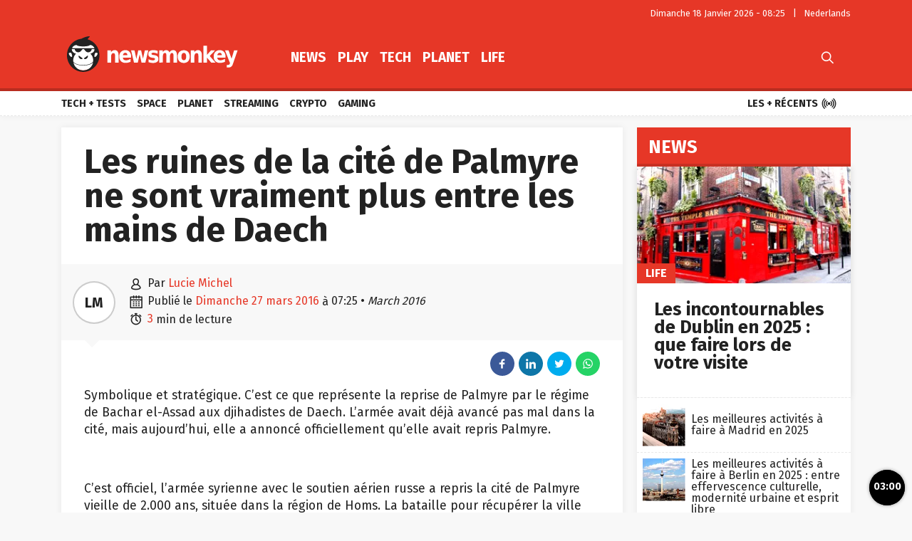

--- FILE ---
content_type: text/html; charset=UTF-8
request_url: https://fr.newsmonkey.be/les-ruines-de-la-cite-de-palmyre-ne-sont-vraiment-plus-entre-les-mains-de-daech/
body_size: 53635
content:
<!doctype html>
<html style="font-family: 'Source Sans Pro', Helvetica, Arial, sans-serif;" lang="fr-BE">
<head>
	<meta charset="UTF-8">
	<meta name="viewport" content="width=device-width, initial-scale=1.0, user-scalable=no, minimum-scale=1.0">

    <link rel="apple-touch-icon" sizes="57x57" href="/wp-content/themes/bamv2/assets/favicon/apple-icon-57x57.png">
    <link rel="apple-touch-icon" sizes="60x60" href="/wp-content/themes/bamv2/assets/favicon/apple-icon-60x60.png">
    <link rel="apple-touch-icon" sizes="72x72" href="/wp-content/themes/bamv2/assets/favicon/apple-icon-72x72.png">
    <link rel="apple-touch-icon" sizes="76x76" href="/wp-content/themes/bamv2/assets/favicon/apple-icon-76x76.png">
    <link rel="apple-touch-icon" sizes="114x114" href="/wp-content/themes/bamv2/assets/favicon/apple-icon-114x114.png">
    <link rel="apple-touch-icon" sizes="120x120" href="/wp-content/themes/bamv2/assets/favicon/apple-icon-120x120.png">
    <link rel="apple-touch-icon" sizes="144x144" href="/wp-content/themes/bamv2/assets/favicon/apple-icon-144x144.png">
    <link rel="apple-touch-icon" sizes="152x152" href="/wp-content/themes/bamv2/assets/favicon/apple-icon-152x152.png">
    <link rel="apple-touch-icon" sizes="180x180" href="/wp-content/themes/bamv2/assets/favicon/apple-icon-180x180.png">
    <link rel="icon" type="image/png" sizes="192x192"  href="/wp-content/themes/bamv2/assets/favicon/android-icon-192x192.png">
    <link rel="icon" type="image/png" sizes="32x32" href="/wp-content/themes/bamv2/assets/favicon/favicon-32x32.png">
    <link rel="icon" type="image/png" sizes="96x96" href="/wp-content/themes/bamv2/assets/favicon/favicon-96x96.png">
    <link rel="icon" type="image/png" sizes="16x16" href="/wp-content/themes/bamv2/assets/favicon/favicon-16x16.png">
    <link rel="manifest" href="/wp-content/themes/bamv2/assets/favicon/manifest.json">
    <meta name="msapplication-TileColor" content="#e63727">
    <meta name="msapplication-TileImage" content="/wp-content/themes/bamv2/assets/favicon/ms-icon-144x144.png">
    <meta name="theme-color" content="#e63727">

    <meta name="application-name" content="Newsmonkey">
	<meta name="theme-color" content="#e63727">
	<meta name="msapplication-navbutton-color" content="#e63727">
	<meta name="apple-mobile-web-app-title" content="Newsmonkey">
	<meta name="apple-mobile-web-app-capable" content="yes">
    <meta name="msapplication-TileColor" content="#e63727">

	<link rel="profile" href="https://gmpg.org/xfn/11">
    <link rel="preconnect" href="https://media.businessam.be">
    <link rel="preconnect" href="https://fonts.gstatic.com">
    <link rel="preload" href="https://fr.newsmonkey.be/wp-content/themes/bamv2/assets/css/custom.css?ver=7.4.1" as="style">
    <link rel="preload" href="/wp-includes/css/dist/block-library/style.min.css?ver=6.5.7" as="style">
    <link rel="preload" href="https://fonts.googleapis.com/css2?family=Fira+Sans:wght@400;700&family=Oswald:wght@400;700&display=fallback" as="style" type="text/css" crossorigin />
    <link rel="preload" href="https://fr.newsmonkey.be/wp-content/themes/bamv2/assets/js/custom.js?ver=7.4.1" as="script">
    <link rel="stylesheet" href="https://fonts.googleapis.com/css2?family=Fira+Sans:wght@400;700&family=Oswald:wght@400;700&display=fallback" crossorigin>

    <link rel="preload" as="font" type="font/woff" href="https://fr.newsmonkey.be/wp-content/themes/bamv2/assets/fonts/bam/bam.woff?v2" crossorigin="anonymous">
    <link rel="preload" as="font" type="font/ttf" href="https://fr.newsmonkey.be/wp-content/themes/bamv2/assets/fonts/bam/bam.ttf?v2" crossorigin="anonymous">

    <link rel="preconnect" href="//www.googletagmanager.com" />
    <link rel="preconnect" href="//fundingchoicesmessages.google.com" />
    <link rel="preconnect" href="//analytics.google.com" />
    <link rel="dns-prefetch" href="//www.googletagmanager.com" />
    <link rel="dns-prefetch" href="//fundingchoicesmessages.google.com" />
    <link rel="dns-prefetch" href="//analytics.google.com" />

    <script type="googlefc/javascript" data-vendor="google" async='async' src='https://www.googletagservices.com/tag/js/gpt.js'></script>
  

    <script>
    /*** GLOBAL PARAMS ***/
    window.is_home = false;
    window.locale = 'fr_BE';
    window.lang = window.locale.replace(/-/gi,'_').split('_')[0].toLowerCase();
    window.config = Object.assign({
        ga : { key : '' },
        gfc : { },
                    gpt : { active : true, key : '', path:'/21701724045/NEWSMONKEY_FR/' },
                outbrain : { active : true }
    },{});
        /*** INIT GOOGLETAG ***/
    var googletag = googletag || {};
    googletag.cmd = googletag.cmd || [];
        
    /*** INIT GA ***/
    window.ga = window.ga || function() {
        (ga.q = ga.q || []).push(arguments)
    };
    </script>
	<meta name='robots' content='index, follow, max-image-preview:large, max-snippet:-1, max-video-preview:-1' />

	<!-- This site is optimized with the Yoast SEO plugin v24.5 - https://yoast.com/wordpress/plugins/seo/ -->
	<title>Les ruines de la cité de Palmyre ne sont vraiment plus entre les mains de Daech - Newsmonkey</title>
	<meta name="description" content="Symbolique et stratégique. C&#039;est ce que représente la reprise de Palmyre par le régime de Bachar el-Assad aux djihadistes de Daech. L&#039;armée avait déjà avancé pas mal dans la cité, mais aujourd&#039;hui, elle a annoncé officiellement qu&#039;elle avait repris Palmyre. " />
	<link rel="canonical" href="https://fr.newsmonkey.be/les-ruines-de-la-cite-de-palmyre-ne-sont-vraiment-plus-entre-les-mains-de-daech/" />
	<meta property="og:locale" content="fr_FR" />
	<meta property="og:type" content="article" />
	<meta property="og:title" content="Les ruines de la cité de Palmyre ne sont vraiment plus entre les mains de Daech - Newsmonkey" />
	<meta property="og:description" content="Symbolique et stratégique. C&#039;est ce que représente la reprise de Palmyre par le régime de Bachar el-Assad aux djihadistes de Daech. L&#039;armée avait déjà avancé pas mal dans la cité, mais aujourd&#039;hui, elle a annoncé officiellement qu&#039;elle avait repris Palmyre. " />
	<meta property="og:url" content="https://fr.newsmonkey.be/les-ruines-de-la-cite-de-palmyre-ne-sont-vraiment-plus-entre-les-mains-de-daech/" />
	<meta property="og:site_name" content="Newsmonkey" />
	<meta property="article:publisher" content="https://www.facebook.com/FRnewsmonkey" />
	<meta property="article:published_time" content="2016-03-27T07:25:55+00:00" />
	<meta property="og:image" content="https://media3.gmgroup.be/00/04/36/01.jpeg" />
	<meta name="author" content="Lucie Michel" />
	<meta name="twitter:card" content="summary_large_image" />
	<meta name="twitter:creator" content="@FR_newsmonkey" />
	<meta name="twitter:site" content="@FR_newsmonkey" />
	<script type="application/ld+json" class="yoast-schema-graph">{"@context":"https://schema.org","@graph":[{"@type":"WebPage","@id":"https://fr.newsmonkey.be/les-ruines-de-la-cite-de-palmyre-ne-sont-vraiment-plus-entre-les-mains-de-daech/","url":"https://fr.newsmonkey.be/les-ruines-de-la-cite-de-palmyre-ne-sont-vraiment-plus-entre-les-mains-de-daech/","name":"Les ruines de la cité de Palmyre ne sont vraiment plus entre les mains de Daech - Newsmonkey","isPartOf":{"@id":"https://fr.newsmonkey.be/#website"},"primaryImageOfPage":{"@id":"https://fr.newsmonkey.be/les-ruines-de-la-cite-de-palmyre-ne-sont-vraiment-plus-entre-les-mains-de-daech/#primaryimage"},"image":{"@id":"https://fr.newsmonkey.be/les-ruines-de-la-cite-de-palmyre-ne-sont-vraiment-plus-entre-les-mains-de-daech/#primaryimage"},"thumbnailUrl":"https://media3.gmgroup.be/00/04/36/01.jpeg","datePublished":"2016-03-27T07:25:55+00:00","author":{"@id":"https://fr.newsmonkey.be/#/schema/person/a5ee2c787d7ee4aa7ccb0ce1cf7c3fdc"},"description":"Symbolique et stratégique. C'est ce que représente la reprise de Palmyre par le régime de Bachar el-Assad aux djihadistes de Daech. L'armée avait déjà avancé pas mal dans la cité, mais aujourd'hui, elle a annoncé officiellement qu'elle avait repris Palmyre. ","inLanguage":"fr-BE","potentialAction":[{"@type":"ReadAction","target":["https://fr.newsmonkey.be/les-ruines-de-la-cite-de-palmyre-ne-sont-vraiment-plus-entre-les-mains-de-daech/"]}]},{"@type":"ImageObject","inLanguage":"fr-BE","@id":"https://fr.newsmonkey.be/les-ruines-de-la-cite-de-palmyre-ne-sont-vraiment-plus-entre-les-mains-de-daech/#primaryimage","url":"https://media3.gmgroup.be/00/04/36/01.jpeg","contentUrl":"https://media3.gmgroup.be/00/04/36/01.jpeg"},{"@type":"WebSite","@id":"https://fr.newsmonkey.be/#website","url":"https://fr.newsmonkey.be/","name":"Newsmonkey","description":"","potentialAction":[{"@type":"SearchAction","target":{"@type":"EntryPoint","urlTemplate":"https://fr.newsmonkey.be/?s={search_term_string}"},"query-input":{"@type":"PropertyValueSpecification","valueRequired":true,"valueName":"search_term_string"}}],"inLanguage":"fr-BE"},{"@type":"Person","@id":"https://fr.newsmonkey.be/#/schema/person/a5ee2c787d7ee4aa7ccb0ce1cf7c3fdc","name":"Lucie Michel","url":"https://fr.newsmonkey.be/author/lucie-michel/"}]}</script>
	<!-- / Yoast SEO plugin. -->


    <script type="text/javascript">
       dataLayer = [{ 
             
            'GTM_WP_authorname': 'Lucie Michel', 
            'GTM_WP_post_type': 'post', 
            'GTM_WP_category': 'News', 

                            
                'GTM_WP_postyear': '2016',
                'GTM_WP_postage_d': '3584',
                'GTM_WP_postage_w': '512',
                'GTM_WP_postage_m': '118',
                'GTM_WP_postage_y': '10',
                'GTM_WP_postdate': '2016-03-27',
                
                
                        
                        
            'GTM_WP_version': '20200304',
            'GTM_WP_user_logged_in': ''
       }];
    </script> 
    <link rel='stylesheet'  href='https://fr.newsmonkey.be/wp-includes/css/dist/block-library/style.min.css?ver=6.5.7'  />
<style id='classic-theme-styles-inline-css'>
/*! This file is auto-generated */
.wp-block-button__link{color:#fff;background-color:#32373c;border-radius:9999px;box-shadow:none;text-decoration:none;padding:calc(.667em + 2px) calc(1.333em + 2px);font-size:1.125em}.wp-block-file__button{background:#32373c;color:#fff;text-decoration:none}
</style>
<style id='global-styles-inline-css'>
body{--wp--preset--color--black: #000000;--wp--preset--color--cyan-bluish-gray: #abb8c3;--wp--preset--color--white: #ffffff;--wp--preset--color--pale-pink: #f78da7;--wp--preset--color--vivid-red: #cf2e2e;--wp--preset--color--luminous-vivid-orange: #ff6900;--wp--preset--color--luminous-vivid-amber: #fcb900;--wp--preset--color--light-green-cyan: #7bdcb5;--wp--preset--color--vivid-green-cyan: #00d084;--wp--preset--color--pale-cyan-blue: #8ed1fc;--wp--preset--color--vivid-cyan-blue: #0693e3;--wp--preset--color--vivid-purple: #9b51e0;--wp--preset--gradient--vivid-cyan-blue-to-vivid-purple: linear-gradient(135deg,rgba(6,147,227,1) 0%,rgb(155,81,224) 100%);--wp--preset--gradient--light-green-cyan-to-vivid-green-cyan: linear-gradient(135deg,rgb(122,220,180) 0%,rgb(0,208,130) 100%);--wp--preset--gradient--luminous-vivid-amber-to-luminous-vivid-orange: linear-gradient(135deg,rgba(252,185,0,1) 0%,rgba(255,105,0,1) 100%);--wp--preset--gradient--luminous-vivid-orange-to-vivid-red: linear-gradient(135deg,rgba(255,105,0,1) 0%,rgb(207,46,46) 100%);--wp--preset--gradient--very-light-gray-to-cyan-bluish-gray: linear-gradient(135deg,rgb(238,238,238) 0%,rgb(169,184,195) 100%);--wp--preset--gradient--cool-to-warm-spectrum: linear-gradient(135deg,rgb(74,234,220) 0%,rgb(151,120,209) 20%,rgb(207,42,186) 40%,rgb(238,44,130) 60%,rgb(251,105,98) 80%,rgb(254,248,76) 100%);--wp--preset--gradient--blush-light-purple: linear-gradient(135deg,rgb(255,206,236) 0%,rgb(152,150,240) 100%);--wp--preset--gradient--blush-bordeaux: linear-gradient(135deg,rgb(254,205,165) 0%,rgb(254,45,45) 50%,rgb(107,0,62) 100%);--wp--preset--gradient--luminous-dusk: linear-gradient(135deg,rgb(255,203,112) 0%,rgb(199,81,192) 50%,rgb(65,88,208) 100%);--wp--preset--gradient--pale-ocean: linear-gradient(135deg,rgb(255,245,203) 0%,rgb(182,227,212) 50%,rgb(51,167,181) 100%);--wp--preset--gradient--electric-grass: linear-gradient(135deg,rgb(202,248,128) 0%,rgb(113,206,126) 100%);--wp--preset--gradient--midnight: linear-gradient(135deg,rgb(2,3,129) 0%,rgb(40,116,252) 100%);--wp--preset--font-size--small: 13px;--wp--preset--font-size--medium: 20px;--wp--preset--font-size--large: 36px;--wp--preset--font-size--x-large: 42px;--wp--preset--spacing--20: 0.44rem;--wp--preset--spacing--30: 0.67rem;--wp--preset--spacing--40: 1rem;--wp--preset--spacing--50: 1.5rem;--wp--preset--spacing--60: 2.25rem;--wp--preset--spacing--70: 3.38rem;--wp--preset--spacing--80: 5.06rem;--wp--preset--shadow--natural: 6px 6px 9px rgba(0, 0, 0, 0.2);--wp--preset--shadow--deep: 12px 12px 50px rgba(0, 0, 0, 0.4);--wp--preset--shadow--sharp: 6px 6px 0px rgba(0, 0, 0, 0.2);--wp--preset--shadow--outlined: 6px 6px 0px -3px rgba(255, 255, 255, 1), 6px 6px rgba(0, 0, 0, 1);--wp--preset--shadow--crisp: 6px 6px 0px rgba(0, 0, 0, 1);}:where(.is-layout-flex){gap: 0.5em;}:where(.is-layout-grid){gap: 0.5em;}body .is-layout-flex{display: flex;}body .is-layout-flex{flex-wrap: wrap;align-items: center;}body .is-layout-flex > *{margin: 0;}body .is-layout-grid{display: grid;}body .is-layout-grid > *{margin: 0;}:where(.wp-block-columns.is-layout-flex){gap: 2em;}:where(.wp-block-columns.is-layout-grid){gap: 2em;}:where(.wp-block-post-template.is-layout-flex){gap: 1.25em;}:where(.wp-block-post-template.is-layout-grid){gap: 1.25em;}.has-black-color{color: var(--wp--preset--color--black) !important;}.has-cyan-bluish-gray-color{color: var(--wp--preset--color--cyan-bluish-gray) !important;}.has-white-color{color: var(--wp--preset--color--white) !important;}.has-pale-pink-color{color: var(--wp--preset--color--pale-pink) !important;}.has-vivid-red-color{color: var(--wp--preset--color--vivid-red) !important;}.has-luminous-vivid-orange-color{color: var(--wp--preset--color--luminous-vivid-orange) !important;}.has-luminous-vivid-amber-color{color: var(--wp--preset--color--luminous-vivid-amber) !important;}.has-light-green-cyan-color{color: var(--wp--preset--color--light-green-cyan) !important;}.has-vivid-green-cyan-color{color: var(--wp--preset--color--vivid-green-cyan) !important;}.has-pale-cyan-blue-color{color: var(--wp--preset--color--pale-cyan-blue) !important;}.has-vivid-cyan-blue-color{color: var(--wp--preset--color--vivid-cyan-blue) !important;}.has-vivid-purple-color{color: var(--wp--preset--color--vivid-purple) !important;}.has-black-background-color{background-color: var(--wp--preset--color--black) !important;}.has-cyan-bluish-gray-background-color{background-color: var(--wp--preset--color--cyan-bluish-gray) !important;}.has-white-background-color{background-color: var(--wp--preset--color--white) !important;}.has-pale-pink-background-color{background-color: var(--wp--preset--color--pale-pink) !important;}.has-vivid-red-background-color{background-color: var(--wp--preset--color--vivid-red) !important;}.has-luminous-vivid-orange-background-color{background-color: var(--wp--preset--color--luminous-vivid-orange) !important;}.has-luminous-vivid-amber-background-color{background-color: var(--wp--preset--color--luminous-vivid-amber) !important;}.has-light-green-cyan-background-color{background-color: var(--wp--preset--color--light-green-cyan) !important;}.has-vivid-green-cyan-background-color{background-color: var(--wp--preset--color--vivid-green-cyan) !important;}.has-pale-cyan-blue-background-color{background-color: var(--wp--preset--color--pale-cyan-blue) !important;}.has-vivid-cyan-blue-background-color{background-color: var(--wp--preset--color--vivid-cyan-blue) !important;}.has-vivid-purple-background-color{background-color: var(--wp--preset--color--vivid-purple) !important;}.has-black-border-color{border-color: var(--wp--preset--color--black) !important;}.has-cyan-bluish-gray-border-color{border-color: var(--wp--preset--color--cyan-bluish-gray) !important;}.has-white-border-color{border-color: var(--wp--preset--color--white) !important;}.has-pale-pink-border-color{border-color: var(--wp--preset--color--pale-pink) !important;}.has-vivid-red-border-color{border-color: var(--wp--preset--color--vivid-red) !important;}.has-luminous-vivid-orange-border-color{border-color: var(--wp--preset--color--luminous-vivid-orange) !important;}.has-luminous-vivid-amber-border-color{border-color: var(--wp--preset--color--luminous-vivid-amber) !important;}.has-light-green-cyan-border-color{border-color: var(--wp--preset--color--light-green-cyan) !important;}.has-vivid-green-cyan-border-color{border-color: var(--wp--preset--color--vivid-green-cyan) !important;}.has-pale-cyan-blue-border-color{border-color: var(--wp--preset--color--pale-cyan-blue) !important;}.has-vivid-cyan-blue-border-color{border-color: var(--wp--preset--color--vivid-cyan-blue) !important;}.has-vivid-purple-border-color{border-color: var(--wp--preset--color--vivid-purple) !important;}.has-vivid-cyan-blue-to-vivid-purple-gradient-background{background: var(--wp--preset--gradient--vivid-cyan-blue-to-vivid-purple) !important;}.has-light-green-cyan-to-vivid-green-cyan-gradient-background{background: var(--wp--preset--gradient--light-green-cyan-to-vivid-green-cyan) !important;}.has-luminous-vivid-amber-to-luminous-vivid-orange-gradient-background{background: var(--wp--preset--gradient--luminous-vivid-amber-to-luminous-vivid-orange) !important;}.has-luminous-vivid-orange-to-vivid-red-gradient-background{background: var(--wp--preset--gradient--luminous-vivid-orange-to-vivid-red) !important;}.has-very-light-gray-to-cyan-bluish-gray-gradient-background{background: var(--wp--preset--gradient--very-light-gray-to-cyan-bluish-gray) !important;}.has-cool-to-warm-spectrum-gradient-background{background: var(--wp--preset--gradient--cool-to-warm-spectrum) !important;}.has-blush-light-purple-gradient-background{background: var(--wp--preset--gradient--blush-light-purple) !important;}.has-blush-bordeaux-gradient-background{background: var(--wp--preset--gradient--blush-bordeaux) !important;}.has-luminous-dusk-gradient-background{background: var(--wp--preset--gradient--luminous-dusk) !important;}.has-pale-ocean-gradient-background{background: var(--wp--preset--gradient--pale-ocean) !important;}.has-electric-grass-gradient-background{background: var(--wp--preset--gradient--electric-grass) !important;}.has-midnight-gradient-background{background: var(--wp--preset--gradient--midnight) !important;}.has-small-font-size{font-size: var(--wp--preset--font-size--small) !important;}.has-medium-font-size{font-size: var(--wp--preset--font-size--medium) !important;}.has-large-font-size{font-size: var(--wp--preset--font-size--large) !important;}.has-x-large-font-size{font-size: var(--wp--preset--font-size--x-large) !important;}
.wp-block-navigation a:where(:not(.wp-element-button)){color: inherit;}
:where(.wp-block-post-template.is-layout-flex){gap: 1.25em;}:where(.wp-block-post-template.is-layout-grid){gap: 1.25em;}
:where(.wp-block-columns.is-layout-flex){gap: 2em;}:where(.wp-block-columns.is-layout-grid){gap: 2em;}
.wp-block-pullquote{font-size: 1.5em;line-height: 1.6;}
</style>
<link rel='stylesheet'  href='https://fr.newsmonkey.be/wp-content/themes/bamv2/assets/css/custom.css?ver=7.4.1'  />
<link rel='stylesheet'  href='https://fr.newsmonkey.be/wp-content/themes/bamv2/assets/css/custom.channel.css?ver=7.4.1'  />
<link rel='shortlink' href='https://fr.newsmonkey.be/?p=1898' />
<!-- Bot detection -->
<script>
const detectRobot = (userAgent) => {
  const robots = new RegExp([
    /bot/,/spider/,/crawl/,                            // GENERAL TERMS
    /APIs-Google/,/AdsBot/,/Googlebot/,                // GOOGLE ROBOTS
    /mediapartners/,/Google Favicon/,
    /FeedFetcher/,/Google-Read-Aloud/,
    /DuplexWeb-Google/,/googleweblight/,/Lighthouse/,
    /bing/,/yandex/,/baidu/,/duckduck/,/yahoo/,        // OTHER ENGINES
    /ecosia/,/ia_archiver/,
    /facebook/,/instagram/,/pinterest/,/reddit/,       // SOCIAL MEDIA
    /slack/,/twitter/,/whatsapp/,/youtube/,
    /semrush/,                                         // OTHER
  ].map((r) => r.source).join("|"),"i");               // BUILD REGEXP + "i" FLAG

  return robots.test(userAgent);
};
const userAgent = navigator.userAgent;
const isRobot = detectRobot(userAgent);
</script>

<!-- Google Tag Manager -->
<script>
if(isRobot !== true) {
(function(w,d,s,l,i){w[l]=w[l]||[];w[l].push({'gtm.start':
new Date().getTime(),event:'gtm.js'});var f=d.getElementsByTagName(s)[0],
j=d.createElement(s),dl=l!='dataLayer'?'&l='+l:'';j.async=true;j.src=
'https://www.googletagmanager.com/gtm.js?id='+i+dl;f.parentNode.insertBefore(j,f);
})(window,document,'script','dataLayer','GTM-M8B8VG2');
}</script>
<!-- End Google Tag Manager -->

<!--
<script data-ad-client="ca-pub-2073975365497591" async src="https://pagead2.googlesyndication.com/pagead/js/adsbygoogle.js"></script>
-->
<script data-ad-client="ca-pub-2073975365497591"  type="googlefc/javascript" async="async" data-vendor="google"  src="https://pagead2.googlesyndication.com/pagead/js/adsbygoogle.js"></script>

<!-- Blueconic AFTER user consent -->
<script type="googlefc/javascript" async="async" data-vendor="blueconic" src="https://cdn.blueconic.net/gmgroup.js"></script>
<script>
if(isRobot !== true) {
(function(){/*

 Copyright The Closure Library Authors.
 SPDX-License-Identifier: Apache-2.0
*/
'use strict';var g=function(a){var b=0;return function(){return b<a.length?{done:!1,value:a[b++]}:{done:!0}}},l=this||self,m=/^[\w+/_-]+[=]{0,2}$/,p=null,q=function(){},r=function(a){var b=typeof a;if("object"==b)if(a){if(a instanceof Array)return"array";if(a instanceof Object)return b;var c=Object.prototype.toString.call(a);if("[object Window]"==c)return"object";if("[object Array]"==c||"number"==typeof a.length&&"undefined"!=typeof a.splice&&"undefined"!=typeof a.propertyIsEnumerable&&!a.propertyIsEnumerable("splice"))return"array";
if("[object Function]"==c||"undefined"!=typeof a.call&&"undefined"!=typeof a.propertyIsEnumerable&&!a.propertyIsEnumerable("call"))return"function"}else return"null";else if("function"==b&&"undefined"==typeof a.call)return"object";return b},u=function(a,b){function c(){}c.prototype=b.prototype;a.prototype=new c;a.prototype.constructor=a};var v=function(a,b){Object.defineProperty(l,a,{configurable:!1,get:function(){return b},set:q})};var y=function(a,b){this.b=a===w&&b||"";this.a=x},x={},w={};var aa=function(a,b){a.src=b instanceof y&&b.constructor===y&&b.a===x?b.b:"type_error:TrustedResourceUrl";if(null===p)b:{b=l.document;if((b=b.querySelector&&b.querySelector("script[nonce]"))&&(b=b.nonce||b.getAttribute("nonce"))&&m.test(b)){p=b;break b}p=""}b=p;b&&a.setAttribute("nonce",b)};var z=function(){return Math.floor(2147483648*Math.random()).toString(36)+Math.abs(Math.floor(2147483648*Math.random())^+new Date).toString(36)};var A=function(a,b){b=String(b);"application/xhtml+xml"===a.contentType&&(b=b.toLowerCase());return a.createElement(b)},B=function(a){this.a=a||l.document||document};B.prototype.appendChild=function(a,b){a.appendChild(b)};var C=function(a,b,c,d,e,f){try{var k=a.a,h=A(a.a,"SCRIPT");h.async=!0;aa(h,b);k.head.appendChild(h);h.addEventListener("load",function(){e();d&&k.head.removeChild(h)});h.addEventListener("error",function(){0<c?C(a,b,c-1,d,e,f):(d&&k.head.removeChild(h),f())})}catch(n){f()}};var ba=l.atob("aHR0cHM6Ly93d3cuZ3N0YXRpYy5jb20vaW1hZ2VzL2ljb25zL21hdGVyaWFsL3N5c3RlbS8xeC93YXJuaW5nX2FtYmVyXzI0ZHAucG5n"),ca=l.atob("WW91IGFyZSBzZWVpbmcgdGhpcyBtZXNzYWdlIGJlY2F1c2UgYWQgb3Igc2NyaXB0IGJsb2NraW5nIHNvZnR3YXJlIGlzIGludGVyZmVyaW5nIHdpdGggdGhpcyBwYWdlLg=="),da=l.atob("RGlzYWJsZSBhbnkgYWQgb3Igc2NyaXB0IGJsb2NraW5nIHNvZnR3YXJlLCB0aGVuIHJlbG9hZCB0aGlzIHBhZ2Uu"),ea=function(a,b,c){this.b=a;this.f=new B(this.b);this.a=null;this.c=[];this.g=!1;this.i=b;this.h=c},F=function(a){if(a.b.body&&!a.g){var b=
function(){D(a);l.setTimeout(function(){return E(a,3)},50)};C(a.f,a.i,2,!0,function(){l[a.h]||b()},b);a.g=!0}},D=function(a){for(var b=G(1,5),c=0;c<b;c++){var d=H(a);a.b.body.appendChild(d);a.c.push(d)}b=H(a);b.style.bottom="0";b.style.left="0";b.style.position="fixed";b.style.width=G(100,110).toString()+"%";b.style.zIndex=G(2147483544,2147483644).toString();b.style["background-color"]=I(249,259,242,252,219,229);b.style["box-shadow"]="0 0 12px #888";b.style.color=I(0,10,0,10,0,10);b.style.display=
"flex";b.style["justify-content"]="center";b.style["font-family"]="Roboto, Arial";c=H(a);c.style.width=G(80,85).toString()+"%";c.style.maxWidth=G(750,775).toString()+"px";c.style.margin="24px";c.style.display="flex";c.style["align-items"]="flex-start";c.style["justify-content"]="center";d=A(a.f.a,"IMG");d.className=z();d.src=ba;d.style.height="24px";d.style.width="24px";d.style["padding-right"]="16px";var e=H(a),f=H(a);f.style["font-weight"]="bold";f.textContent=ca;var k=H(a);k.textContent=da;J(a,
e,f);J(a,e,k);J(a,c,d);J(a,c,e);J(a,b,c);a.a=b;a.b.body.appendChild(a.a);b=G(1,5);for(c=0;c<b;c++)d=H(a),a.b.body.appendChild(d),a.c.push(d)},J=function(a,b,c){for(var d=G(1,5),e=0;e<d;e++){var f=H(a);b.appendChild(f)}b.appendChild(c);c=G(1,5);for(d=0;d<c;d++)e=H(a),b.appendChild(e)},G=function(a,b){return Math.floor(a+Math.random()*(b-a))},I=function(a,b,c,d,e,f){return"rgb("+G(Math.max(a,0),Math.min(b,255)).toString()+","+G(Math.max(c,0),Math.min(d,255)).toString()+","+G(Math.max(e,0),Math.min(f,
255)).toString()+")"},H=function(a){a=A(a.f.a,"DIV");a.className=z();return a},E=function(a,b){0>=b||null!=a.a&&0!=a.a.offsetHeight&&0!=a.a.offsetWidth||(fa(a),D(a),l.setTimeout(function(){return E(a,b-1)},50))},fa=function(a){var b=a.c;var c="undefined"!=typeof Symbol&&Symbol.iterator&&b[Symbol.iterator];b=c?c.call(b):{next:g(b)};for(c=b.next();!c.done;c=b.next())(c=c.value)&&c.parentNode&&c.parentNode.removeChild(c);a.c=[];(b=a.a)&&b.parentNode&&b.parentNode.removeChild(b);a.a=null};var ia=function(a,b,c,d,e){var f=ha(c),k=function(n){n.appendChild(f);l.setTimeout(function(){f?(0!==f.offsetHeight&&0!==f.offsetWidth?b():a(),f.parentNode&&f.parentNode.removeChild(f)):a()},d)},h=function(n){document.body?k(document.body):0<n?l.setTimeout(function(){h(n-1)},e):b()};h(3)},ha=function(a){var b=document.createElement("div");b.className=a;b.style.width="1px";b.style.height="1px";b.style.position="absolute";b.style.left="-10000px";b.style.top="-10000px";b.style.zIndex="-10000";return b};var K={},L=null;var M=function(){},N="function"==typeof Uint8Array,O=function(a,b){a.b=null;b||(b=[]);a.j=void 0;a.f=-1;a.a=b;a:{if(b=a.a.length){--b;var c=a.a[b];if(!(null===c||"object"!=typeof c||Array.isArray(c)||N&&c instanceof Uint8Array)){a.g=b-a.f;a.c=c;break a}}a.g=Number.MAX_VALUE}a.i={}},P=[],Q=function(a,b){if(b<a.g){b+=a.f;var c=a.a[b];return c===P?a.a[b]=[]:c}if(a.c)return c=a.c[b],c===P?a.c[b]=[]:c},R=function(a,b,c){a.b||(a.b={});if(!a.b[c]){var d=Q(a,c);d&&(a.b[c]=new b(d))}return a.b[c]};
M.prototype.h=N?function(){var a=Uint8Array.prototype.toJSON;Uint8Array.prototype.toJSON=function(){var b;void 0===b&&(b=0);if(!L){L={};for(var c="ABCDEFGHIJKLMNOPQRSTUVWXYZabcdefghijklmnopqrstuvwxyz0123456789".split(""),d=["+/=","+/","-_=","-_.","-_"],e=0;5>e;e++){var f=c.concat(d[e].split(""));K[e]=f;for(var k=0;k<f.length;k++){var h=f[k];void 0===L[h]&&(L[h]=k)}}}b=K[b];c=[];for(d=0;d<this.length;d+=3){var n=this[d],t=(e=d+1<this.length)?this[d+1]:0;h=(f=d+2<this.length)?this[d+2]:0;k=n>>2;n=(n&
3)<<4|t>>4;t=(t&15)<<2|h>>6;h&=63;f||(h=64,e||(t=64));c.push(b[k],b[n],b[t]||"",b[h]||"")}return c.join("")};try{return JSON.stringify(this.a&&this.a,S)}finally{Uint8Array.prototype.toJSON=a}}:function(){return JSON.stringify(this.a&&this.a,S)};var S=function(a,b){return"number"!==typeof b||!isNaN(b)&&Infinity!==b&&-Infinity!==b?b:String(b)};M.prototype.toString=function(){return this.a.toString()};var T=function(a){O(this,a)};u(T,M);var U=function(a){O(this,a)};u(U,M);var ja=function(a,b){this.c=new B(a);var c=R(b,T,5);c=new y(w,Q(c,4)||"");this.b=new ea(a,c,Q(b,4));this.a=b},ka=function(a,b,c,d){b=new T(b?JSON.parse(b):null);b=new y(w,Q(b,4)||"");C(a.c,b,3,!1,c,function(){ia(function(){F(a.b);d(!1)},function(){d(!0)},Q(a.a,2),Q(a.a,3),Q(a.a,1))})};var la=function(a,b){V(a,"internal_api_load_with_sb",function(c,d,e){ka(b,c,d,e)});V(a,"internal_api_sb",function(){F(b.b)})},V=function(a,b,c){a=l.btoa(a+b);v(a,c)},W=function(a,b,c){for(var d=[],e=2;e<arguments.length;++e)d[e-2]=arguments[e];e=l.btoa(a+b);e=l[e];if("function"==r(e))e.apply(null,d);else throw Error("API not exported.");};var X=function(a){O(this,a)};u(X,M);var Y=function(a){this.h=window;this.a=a;this.b=Q(this.a,1);this.f=R(this.a,T,2);this.g=R(this.a,U,3);this.c=!1};Y.prototype.start=function(){ma();var a=new ja(this.h.document,this.g);la(this.b,a);na(this)};
var ma=function(){var a=function(){if(!l.frames.googlefcPresent)if(document.body){var b=document.createElement("iframe");b.style.display="none";b.style.width="0px";b.style.height="0px";b.style.border="none";b.style.zIndex="-1000";b.style.left="-1000px";b.style.top="-1000px";b.name="googlefcPresent";document.body.appendChild(b)}else l.setTimeout(a,5)};a()},na=function(a){var b=Date.now();W(a.b,"internal_api_load_with_sb",a.f.h(),function(){var c;var d=a.b,e=l[l.btoa(d+"loader_js")];if(e){e=l.atob(e);
e=parseInt(e,10);d=l.btoa(d+"loader_js").split(".");var f=l;d[0]in f||"undefined"==typeof f.execScript||f.execScript("var "+d[0]);for(;d.length&&(c=d.shift());)d.length?f[c]&&f[c]!==Object.prototype[c]?f=f[c]:f=f[c]={}:f[c]=null;c=Math.abs(b-e);c=1728E5>c?0:c}else c=-1;0!=c&&(W(a.b,"internal_api_sb"),Z(a,Q(a.a,6)))},function(c){Z(a,c?Q(a.a,4):Q(a.a,5))})},Z=function(a,b){a.c||(a.c=!0,a=new l.XMLHttpRequest,a.open("GET",b,!0),a.send())};(function(a,b){l[a]=function(c){for(var d=[],e=0;e<arguments.length;++e)d[e-0]=arguments[e];l[a]=q;b.apply(null,d)}})("__d3lUW8vwsKlB__",function(a){"function"==typeof window.atob&&(a=window.atob(a),a=new X(a?JSON.parse(a):null),(new Y(a)).start())});}).call(this);

window.__d3lUW8vwsKlB__("[base64]");
}
</script>


<!-- MailerLite Universal -->
<script>
(function(m,a,i,l,e,r){ m['MailerLiteObject']=e;function f(){
var c={ a:arguments,q:[]};var r=this.push(c);return "number"!=typeof r?r:f.bind(c.q);}
f.q=f.q||[];m[e]=m[e]||f.bind(f.q);m[e].q=m[e].q||f.q;r=a.createElement(i);
var _=a.getElementsByTagName(i)[0];r.async=1;r.src=l+'?v'+(~~(new Date().getTime()/1000000));
_.parentNode.insertBefore(r,_);})(window, document, 'script', 'https://static.mailerlite.com/js/universal.js', 'ml');

var ml_account = ml('accounts', '317299', 'v4l6q2d2b3', 'load');
</script>
<!-- End MailerLite Universal -->


<div id="fb-root"></div>

<script>
    function bamextra (){

    // Facebook
        (function(d, s, id) {
        var js, fjs = d.getElementsByTagName(s)[0];
        if (d.getElementById(id)) return;
        js = d.createElement(s); js.id = id;
        js.src = 'https://connect.facebook.net/en_US/sdk.js#xfbml=1&version=v3.2&appId=1536503266589902&autoLogAppEvents=1';
        fjs.parentNode.insertBefore(js, fjs);
        }(document, 'script', 'facebook-jssdk'));

    // Taboola
        window._taboola = window._taboola || [];
        _taboola.push({article:'auto'});
        !function (e, f, u, i) {
        if (!document.getElementById(i)){
        e.async = 1;
        e.src = u;
        e.id = i;
        f.parentNode.insertBefore(e, f);
        }
        }(document.createElement('script'),
        document.getElementsByTagName('script')[0],
        '//cdn.taboola.com/libtrc/gmgroup-newsmonkey/loader.js',
        'tb_loader_script');
        if(window.performance && typeof window.performance.mark == 'function')
        {window.performance.mark('tbl_ic');}

    // Twitter
        window.twttr = (function(d, s, id) {
        var js, fjs = d.getElementsByTagName(s)[0],
            t = window.twttr || {};
        if (d.getElementById(id)) return t;
        js = d.createElement(s);
        js.id = id;
        js.src = "https://platform.twitter.com/widgets.js";
        fjs.parentNode.insertBefore(js, fjs);

        t._e = [];
        t.ready = function(f) {
            t._e.push(f);
        };

        return t;
        }(document, "script", "twitter-wjs"));
    
        // Onesignal
        setTimeout(function(){
        console.log("about to initialize OneSignal"); 
        window.OneSignal = window.OneSignal || [];
        window.OneSignal.push(function() {
            window.OneSignal.init(window._oneSignalInitOptions);
            OneSignal.showSlidedownPrompt();
        });
        }, 10000);

    };
</script>
    <script>
        googletag.cmd.push(function() {
            googletag.pubads().setTargeting('lang', ['fr_BE']);
            googletag.pubads().setTargeting('HOMEPAGE', ['Nee']);
            googletag.pubads().setTargeting('category', ['news', 'non-classe']);
            googletag.pubads().setTargeting('tags', ['news', 'non-classe']);
                    });
    </script>

        <style>
    :root {--bh:#e63727;--ch:#ffffff;--c1:#e63727;--c2:#222222;--c3:#000000;--b1:#ffffff;--b2:#f8f8f8;--b3:#e8e8e8;--b4:#222222;--t:#222222;}    </style>
<style>
body .fc-consent-root .fc-dialog .fc-header h2 {
    font-family: "Open Sans",
    sans-serif !important;
    overflow-wrap: break-word !important;
    font-weight: bold !important;
    font-style: normal !important;
    text-decoration: initial !important;
    text-align: center !important;
    font-size: 14px !important;
    margin-top: 24px !important;
    margin: 12px 0px !important;
    height: 22px !important;
    line-height: 22px !important;
}
body .fc-consent-root .fc-dialog .fc-header h1 {
    font-family: "Open Sans",
    sans-serif !important;
    overflow-wrap: break-word !important;
    font-weight: bold !important;
    font-style: normal !important;
    text-decoration: initial !important;
    text-align: center !important;
    color: rgb(0, 0, 0) !important;
    line-height: 20px !important;
    font-size: 16px !important;
    min-height: 60px!important;
}
body .fc-consent-root .fc-stacks .fc-stack-name {
    font-family: "Open Sans",
    sans-serif !important;
    color: rgb(60, 64, 67) !important;
    font-size: 12px !important;
    font-weight: 600 !important;
    line-height: 16px !important;
    margin-top: 5px !important;
    width: calc(100% - 44px) !important;
}
    </style>
</head>

<body class="post-template-default single single-post postid-1898 single-format-standard no-sidebar tag-facts">

<div id="page" class="site"></div>
    <header id="masthead" class="site-header">
        <div class="head container pt-2 pb-2 c-b1 d-desktop">
            <div></div>
            <div><span class="currentdatetime mr-2"><!-- jstime --></span> | <a href="/nl/" class="c-b1 ml-2">Nederlands</a></div>
        </div>
        <div class="advert t-c">
            <!--****** ADS ******-->
            <div class="ads">
                <div id="div-gpt-ad-1607676540881-1" data-googletag='{
                "path":"billboard",
                "desktop":[[970,250]],
                "tab":[[320,50]],
                "mobile":[],
                "targeting":[{"name":"lang","value":["fr_BE"]},
                {"name":"position","value":[1]}]}' class="gpt-hide" style='width:970px;line-height:0;margin:0 auto;padding:10px 0;display:none;'></div>
                <div id="div-gpt-ad-1616663040742-0" data-googletag='{
                "path":"pm-ron/BAM-MLeaderboard",
                "desktop":[],
                "tab":[],
                "mobile":[[320,50]],
                "targeting":[{"name":"lang","value":["fr_BE"]}]}' style='width: 320px; height: 50px;margin:0px auto;padding:10px 0;display:none;'></div>
            </div>
        </div>
        <div class="base container">
            <div class="brand">
                <a href="javascript:void(0);" class="d-mobile c-b1" data-body-toggle="nav-open"><i class="icon">&#xe032;</i></a>
                <a href="javascript:void(0);" class="d-mobile c-b1"></a>
                <a href="/" style="background-image:url(https://fr.newsmonkey.be/wp-content/themes/bamv2/assets/img/logo-brand.svg);" class="logo"></a>
                                    <a href="javascript:void(0);" class="d-mobile c-b1"></a>
                                <a href="javascript:void(0);" class="d-mobile c-b1" data-body-toggle="search-open"><i class="icon">&#xe045;</i></a>
            </div>
            <div class="nav">
                <div class="grid" style="grid-gap:0;">
                    <nav id="site-navigation" class="main-navigation">
                        <div class="menu-primary-container"><ul id="primary-menu" class="menu"><li><a href="https://fr.newsmonkey.be/news/">News</a>
<ul class="sub-menu">
	<li><a href="https://fr.newsmonkey.be/news/international/">International</a></li>
	<li><a href="https://fr.newsmonkey.be/news/national/">National</a></li>
	<li><a href="https://fr.newsmonkey.be/news/politique/">Politique</a></li>
	<li><a href="https://fr.newsmonkey.be/news/politique/elections/">Elections</a></li>
	<li><a href="https://fr.newsmonkey.be/news/sport/">Sport</a></li>
</ul>
</li>
<li><a href="https://fr.newsmonkey.be/play/">Play</a>
<ul class="sub-menu">
	<li><a href="https://fr.newsmonkey.be/play/celebs/">Celebs</a></li>
	<li><a href="https://fr.newsmonkey.be/play/series/">Séries</a></li>
	<li><a href="https://fr.newsmonkey.be/play/films/">Films</a></li>
	<li><a href="https://fr.newsmonkey.be/play/festivals-musique/">Muziek &#038; Festivals</a></li>
	<li><a href="https://fr.newsmonkey.be/play/gaming/">Gaming</a></li>
</ul>
</li>
<li><a href="https://fr.newsmonkey.be/tech/">Tech</a>
<ul class="sub-menu">
	<li><a href="https://fr.newsmonkey.be/tech/les-internets/">Les Internets</a></li>
	<li><a href="https://fr.newsmonkey.be/tech/sous-cat-techno/smartphones/">Smartphones</a></li>
	<li><a href="https://fr.newsmonkey.be/tech/sous-cat-techno/apple/">Apple</a></li>
	<li><a href="https://fr.newsmonkey.be/tech/sous-cat-techno/google/">Google</a></li>
</ul>
</li>
<li><a href="https://fr.newsmonkey.be/planet/">Planet</a>
<ul class="sub-menu">
	<li><a href="https://fr.newsmonkey.be/planet/animaux/">Animaux</a></li>
	<li><a href="https://fr.newsmonkey.be/planet/climat/">Climat</a></li>
	<li><a href="https://fr.newsmonkey.be/planet/science/">Science</a></li>
</ul>
</li>
<li><a href="https://fr.newsmonkey.be/life/">Life</a>
<ul class="sub-menu">
	<li><a href="https://fr.newsmonkey.be/life/health/">Health</a></li>
	<li><a href="https://fr.newsmonkey.be/life/food-drinks/">Food &amp; Drinks</a></li>
	<li><a href="https://fr.newsmonkey.be/life/dates/">Dates</a></li>
	<li><a href="https://fr.newsmonkey.be/life/travel/">Travel</a></li>
	<li><a href="https://fr.newsmonkey.be/life/shopping/">Shopping</a></li>
</ul>
</li>
</ul></div>                    </nav>
                    <nav class="trends-navigation d-mobile" style="border-top: 1px dashed var(--b3);">
                        <div class="menu-trending-categories-container"><ul id="menu-trending-categories" class="menu"><li><a href="https://fr.newsmonkey.be/tech/">Tech + Tests</a></li>
<li><a href="https://fr.newsmonkey.be/space/">Space</a></li>
<li><a href="https://fr.newsmonkey.be/planet/">Planet</a></li>
<li><a href="https://fr.newsmonkey.be/play/series/">Streaming</a></li>
<li><a href="https://fr.newsmonkey.be/crypto/">Crypto</a></li>
<li><a href="https://fr.newsmonkey.be/play/gaming/">Gaming</a></li>
</ul></div>                    </nav>
                    <div class="d-mobile p-2" style="background: var(--b2);text-align:right;">
                        <small><span class="currentdatetime mr-2"><!-- jstime --></span> | <a href="/nl/" class="ml-2">Nederlands</a></small>
                    </div>
                </div>
            </div>
            <div class="search t-r ml-2">
                <a href="javascript:void(0);" class="d-desktop d-desktop btn btn-c1" data-body-toggle="search-open" style="float:right;"><i class="icon">&#xe045;</i></a>
                <form role="search" method="get" action="/" style="display:grid;grid-template-columns:1fr auto;">
                    <div style="position:relative;">
                        <i class="icon" style="width: 32px;margin-right: -32px;position: absolute;line-height: 40px;user-select: none;pointer-events: none;color: var(--c1);">&#xe045;</i>
                        <a href="javascript:void(0);" data-body-toggle="search-open" style="width: 32px;position: absolute;right:0;line-height: 36px;user-select: none;color: var(--c1);display: inline-block;text-align: center;font-family: SANS-SERIF;background:#FFF;">X</a>
                        <input type="search" name="s" id="s" placeholder="Rechercher" style="width: 100%;max-width: 100%;padding-left:36px;">
                    </div>
                    <input type="submit" value="Recherche" class="t" style="background: #00000033;font-size: 0.8em;text-transform: uppercase;">
                </form>
            </div>
            <div class="users t-r ml-2">
                                <!-- <span><a href="javascript:void(0);" class="btn btn-c2"><i class="icon mr-1">&#xe05b;</i>Inloggen</a></span>
                <span><a href="javascript:void(0);" class="btn btn-b1 ml-2">Abonneer Je</a></span> -->
            </div>
        </div>
        <div style="background: var(--c1);border-bottom: 4px inset #00000033;position:relative;"><div class="size-ctrl-width" style="background: rgba(0, 0, 0, 0.8); width: 0%; position: absolute; height: 4px;"></div></div>
        <div class="toolbar">
            <div class="grid container">
                <div class="d-desktop">
                    <nav class="trends-navigation">
                        <div class="menu-trending-categories-container"><ul id="menu-trending-categories-1" class="menu"><li><a href="https://fr.newsmonkey.be/tech/">Tech + Tests</a></li>
<li><a href="https://fr.newsmonkey.be/space/">Space</a></li>
<li><a href="https://fr.newsmonkey.be/planet/">Planet</a></li>
<li><a href="https://fr.newsmonkey.be/play/series/">Streaming</a></li>
<li><a href="https://fr.newsmonkey.be/crypto/">Crypto</a></li>
<li><a href="https://fr.newsmonkey.be/play/gaming/">Gaming</a></li>
</ul></div>                    </nav>
                </div>
                <div class="more t-r">
                    <ul class="menu">
                        <!-- <li><a href="javascript:window.sidebar.toggle('/wp-sidebar.php?type=sidebar-stocks');">Marchés<i class="icon ml-1">&#xe026;</i></a></li> -->
                        <li><a href="javascript:window.sidebar.toggle('/wp-sidebar.php?type=sidebar-newsfeeds');">Les + récents<i class="icon ml-1">&#xe01d;</i></a></li>
                                            </ul>
                </div>
            </div>
        </div>
    </header>
    <div id="sidebar"></div>
    <!-- array(14) {
  ["root_url_fr_BE"]=>
  string(0) ""
  ["root_url_nl_BE"]=>
  string(0) ""
  ["brand_name"]=>
  string(10) "Newsmonkey"
  ["brand_logo"]=>
  string(19) "/img/logo-brand.svg"
  ["color_bh"]=>
  string(7) "#e63727"
  ["color_ch"]=>
  string(7) "#ffffff"
  ["color_c1"]=>
  string(7) "#e63727"
  ["color_c2"]=>
  string(7) "#222222"
  ["color_c3"]=>
  string(7) "#000000"
  ["color_b1"]=>
  string(7) "#ffffff"
  ["color_b2"]=>
  string(7) "#f8f8f8"
  ["color_b3"]=>
  string(7) "#e8e8e8"
  ["color_b4"]=>
  string(7) "#222222"
  ["color_t"]=>
  string(7) "#222222"
}
 -->
    <!-- string(74) "https://fr.newsmonkey.be/wp-content/themes/bamv2/assets/img/logo-brand.svg"
 -->

            <div class="breadcrumb t">
            <div class="container">
                            </div>
        </div> 
     <main id="primary" class="site-main container grid grid-1-300">
    <div>
            
            <!-- ************************************ DETAIL ************************************ -->
    <article id="post-1898" class="post-1898 post type-post status-publish format-standard hentry category-news category-non-classe tag-facts">
                    <header class="entry-header" data-track-content data-content-name="Les ruines de la cité de Palmyre ne sont vraiment plus entre les mains de Daech" data-content-piece="post-header" style="min-height: 96px;    align-items: center;display: grid;align-items: center;">
                <h1 class="entry-title">Les ruines de la cité de Palmyre ne sont vraiment plus entre les mains de Daech</h1>            </header>

            
                            <div class="entry-meta-plus arrow-down" style="min-height:96px;align-items: center;"><div class="author"><a href="https://fr.newsmonkey.be/author/lucie-michel/" class="author-thumbnail">LM</a></div><div class="infos"><i class="icon mr-1">&#xe05b;</i><span class="cap">par <a href="https://fr.newsmonkey.be/author/lucie-michel/">Lucie Michel</a></span><br><i class="icon mr-1">&#xe010;</i><span class="d-desktop cap">publié le</span> <time class="c cap" datetime="2016-03-27 09:25:55" data-datestring="1459063555">dimanche 27 mars 2016</time> à <time data-timestring="1459063555">09:25</time> <span class="d-desktop">&#x2022; <i data-datewhen="1459063555"></i></span><br><span class="d-desktop"><i class="icon mr-1">&#xe00c;</i><span class="c">3</span> min de lecture<br></span></div></div>
            
            <div class="pt-4"></div>
                            <div class="share d-desktop" style="margin:-1em 0px 1em 0;"><div class="social"></div></div>
            <!-- Advert -->
            <div id="div-gpt-ad-1608060089973-5" data-googletag-code="xlrectangle" class="gpt-hide advert advert-content sticky-top" style="text-align: center;margin:2em auto;z-index:9;"></div>
            <!-- Advert -->
            <div id="div-gpt-ad-1608060153606-14" data-googletag-code="imu-mobile" class="gpt-hide advert advert-content sticky-top" style="text-align: center;margin:2em auto;z-index:9;"></div>
                <div class="entry-content size-ctrl" data-time-ctrl="3"><p>Symbolique et stratégique. C&rsquo;est ce que représente la reprise de Palmyre par le régime de Bachar el-Assad aux djihadistes de Daech. L&rsquo;armée avait déjà avancé pas mal dans la cité, mais aujourd&rsquo;hui, elle a annoncé officiellement qu&rsquo;elle avait repris Palmyre. </p><span id="more-1898"></span><p>C&rsquo;est officiel, l&rsquo;armée syrienne avec le soutien aérien russe a repris la cité de Palmyre vieille de 2.000 ans, située dans la région de Homs. La bataille pour récupérer la ville avait commencé le 7 mars dernier. </p><p>Après près d&rsquo;un an aux mains des djihadistes de l&rsquo;État islamique, les forces de Bachar el-Assad ont réussi à repousser l&rsquo;ennemi. En mai 2015 la prise de cette cité antique avait littéralement choqué le monde occidental. Daech ne s&rsquo;était en effet pas fait prier pour détruire sans état d&rsquo;âme les ruines classées au patrimoine de l&rsquo;UNESCO. La cité a notamment perdu deux de ses plus beaux édifices: les temples de Bêl et de Baalshamin. Ceux-ci ont été tout bonnement détruits sciemment par Daech. L&rsquo;Arc de triomphe, un véritable symbole de la cité a lui aussi subi le même triste sort.</p><p> </p><figure class="wp-block-image"><img decoding="async" src="https://media3.gmgroup.be/00/04/36/01.jpeg"/><figcaption>epa</figcaption></figure><h2>Une avancée stratégique</h2><p>Depuis l&rsquo;entrée des Russes en septembre dernier aux côtés de son armée, Bachar al-Assad reprend peu à peu du terrain dans son pays. Cette fois-ci, l&rsquo;armée a frappé un grand coup. La ville constitue un lieu stratégique dans le conflit qui oppose l&rsquo;armée syrienne et le groupe État islamique. Cette bataille constitue d&rsquo;un côté, la plus grande victoire pour le régime syrien et de l&rsquo;autre côté, c&rsquo;est aussi une des plus grosses défaites de Daech depuis le début du conflit. </p><p>Les troupes djihadistes ont reçu l&rsquo;ordre de leur commandement supérieur basé à Raqa de se retirer de Palmyre, a déclaré Rami Abdel Rahmane, directeur de l&rsquo;OSDH à l&rsquo;AFP. Mais malgré cet ordre, certains font encore de la résistance et refusent de quitter la ville. </p><p> </p><figure class="wp-block-image"><img decoding="async" src="https://media3.gmgroup.be/00/04/36/00.jpeg"/><figcaption>epa</figcaption></figure>Images de la prise de la Palmyre d&rsquo;Euronews:<figure class="wp-block-embed-youtube wp-block-embed is-type-video is-provider-youtube wp-embed-aspect-16-9 wp-has-aspect-ratio"><div class="wp-block-embed__wrapper"><div class="video-container"><iframe src="https://www.youtube.com/embed/rt2zFrv2RNI?feature=oembed" frameborder="0" allow="accelerometer; autoplay; encrypted-media; gyroscope; picture-in-picture"></iframe></div></div></figure>Source: Le Monde, Le Vif.</div>        
                                    <div style="padding-bottom:16px;" class="cta_widget">
                    
<!-- Old not used
    <div class="ml-form-embed mt-2 mb-2" data-account="328621:g4l7o0q5j7" data-form="4229377:i5h3n5"></div>-->

<!-- MailerLite forms -->
    <!--<div class="ml-form-embed"
    data-account="317299:v4l6q2d2b3"
    data-form="4229377:i5h3n5">
    </div> -->


    <div style="background: var(--b3);padding: 1em;">
        <div class="body">
                    </div>
    </div>
                </div>
                <script>
                document.querySelectorAll('.entry-content>p:nth-child(4)').forEach(el_content => {
                    document.querySelectorAll('.cta_widget').forEach(el => {
                        el_content.parentNode.insertBefore(el,el_content.nextSibling);
                    });
                });
                </script>
                    
        <script>
        document.querySelectorAll('.entry-content>p:first-child').forEach(el_content => {
            document.querySelectorAll('.advert-content').forEach(el => {
                el_content.parentNode.insertBefore(el,el_content.nextSibling);
            });
        });
        </script>

        
                    <div data-track-content data-content-name="Les ruines de la cité de Palmyre ne sont vraiment plus entre les mains de Daech" data-content-piece="post-footer" class="entry-meta-plus" style="grid-template-columns: 1fr auto;text-align: center;background:var(--b1);border-top:1px dashed var(--b3);grid-gap:0;">
                <div style="align-self: center;text-align: left;"></div>
                <div class="share" style="padding: 1em 1em 1em 1em;grid-area: auto;white-space: nowrap;background:transparent;"><div class="social"></div></div>
            </div>
            <!-- <div class="entry-meta-plus arrow-up mt-4"><div class="author"><a href="https://fr.newsmonkey.be/author/lucie-michel/" class="author-thumbnail">LM</a></div><div class="infos"><i class="icon mr-1">&#xe05b;</i><span class="cap">par <a href="https://fr.newsmonkey.be/author/lucie-michel/">Lucie Michel</a></span><br><i class="icon mr-1">&#xe010;</i><span class="d-desktop cap">publié le</span> <time class="c cap" datetime="2016-03-27 09:25:55" data-datestring="1459063555">dimanche 27 mars 2016</time> à <time data-timestring="1459063555">09:25</time> <span class="d-desktop">&#x2022; <i data-datewhen="1459063555"></i></span><br><span class="d-desktop"><i class="icon mr-1">&#xe00c;</i><span class="c">3</span> min de lecture<br></span></div></div> -->
        
    </article><!-- #post-1898 -->




        
                    <div id="div-gpt-ad-1607527709708-11" class="gpt-hide mb-3" data-googletag='{
                "path":"newsmonkey-fr-native",
                "desktop":[],
                "tab":[],
                "mobile":[["fluid"]],
                "targeting":[{"name":"lang","value":["fr_BE"]},{"name":"position","value":[1]}]}'></div>
        
        <!-- ****** OUTBRAIN ****** -->
                    <div class="OUTBRAIN" data-src="https://fr.newsmonkey.be/les-ruines-de-la-cite-de-palmyre-ne-sont-vraiment-plus-entre-les-mains-de-daech/" data-widget-id="GS_4"></div>
            <script type="googlefc/javascript" async="async" data-vendor="outbrain" src="//widgets.outbrain.com/outbrain.js"></script>
        
                <div class="section-title">Plus</div>
        <div class="grid grid-post">
            
                                <div class="grid-item grid-2 " style="order:1">
        <div class="card isvisible post-81791 post type-post status-publish format-standard has-post-thumbnail hentry category-life category-news category-travel tag-dublin tag-voyage">
            <div class="head">
                                    <a href="https://fr.newsmonkey.be/les-incontournables-de-dublin-en-2025-que-faire-lors-de-votre-visite/" title="Les incontournables de Dublin en 2025 : que faire lors de votre visite" class="u-url img" rel="bookmark" aria-label="Les incontournables de Dublin en 2025 : que faire lors de votre visite">
                        <div data-figure="https://media.businessam.be/dublin-3848404_1280.jpg" data-alt="Les incontournables de Dublin en 2025 : que faire lors de votre visite" data-ratio="16:9"></div>
                    </a>
                                                    <div class="entry-meta">
                        <div class="taxonomie"><a href="https://fr.newsmonkey.be/life/" rel="category tag">Life</a></div>                    </div>
                 
            </div>
            <div class="title"> 
                <h1 class="hentry-title">
                    <a href="https://fr.newsmonkey.be/les-incontournables-de-dublin-en-2025-que-faire-lors-de-votre-visite/" title="Les incontournables de Dublin en 2025 : que faire lors de votre visite" class="u-url" rel="bookmark"><span class="wrap-title">Les incontournables de Dublin en 2025 : que faire lors de votre visite</span></a>
                </h1>
                            </div>
            <div class="infos">
                <div class="meta"><span><time datetime="2025-09-22 19:33:58" data-datestring="1758562438">lundi 22 septembre 2025</time></span><span data-datewhen="1758562438"></span><span class="author">par <a href="https://fr.newsmonkey.be/author/infonewsmonkey-be/">Bureau de rédaction</a></span></div>                <!--<span><b><time datetime="2025-09-22 19:33:58" data-datestring="1758562438">lundi 22 septembre 2025</time></b></span><span data-datewhen="1758562438"></span>-->
            </div>
        </div>
    </div>


                                <div class="grid-item " style="order:2">
        <div class="card isvisible post-81788 post type-post status-publish format-standard has-post-thumbnail hentry category-life category-news category-travel tag-madrid-3 tag-voyage">
            <div class="head">
                                    <a href="https://fr.newsmonkey.be/les-meilleures-activites-a-faire-a-madrid-en-2025/" title="Les meilleures activités à faire à Madrid en 2025" class="u-url img" rel="bookmark" aria-label="Les meilleures activités à faire à Madrid en 2025">
                        <div data-figure="https://media.businessam.be/pexels-alexazabache-3757144.jpg" data-alt="Les meilleures activités à faire à Madrid en 2025" data-ratio="16:9"></div>
                    </a>
                                                    <div class="entry-meta">
                        <div class="taxonomie"><a href="https://fr.newsmonkey.be/life/" rel="category tag">Life</a></div>                    </div>
                 
            </div>
            <div class="title"> 
                <h1 class="hentry-title">
                    <a href="https://fr.newsmonkey.be/les-meilleures-activites-a-faire-a-madrid-en-2025/" title="Les meilleures activités à faire à Madrid en 2025" class="u-url" rel="bookmark"><span class="wrap-title">Les meilleures activités à faire à Madrid en 2025</span></a>
                </h1>
                            </div>
            <div class="infos">
                <div class="meta"><span><time datetime="2025-08-19 16:19:57" data-datestring="1755613197">mardi 19 août 2025</time></span><span data-datewhen="1755613197"></span><span class="author">par <a href="https://fr.newsmonkey.be/author/infonewsmonkey-be/">Bureau de rédaction</a></span></div>                <!--<span><b><time datetime="2025-08-19 16:19:57" data-datestring="1755613197">mardi 19 août 2025</time></b></span><span data-datewhen="1755613197"></span>-->
            </div>
        </div>
    </div>


                                <div class="grid-item " style="order:3">
        <div class="card isvisible post-81785 post type-post status-publish format-standard has-post-thumbnail hentry category-life category-news category-travel tag-berlin-3 tag-voyage">
            <div class="head">
                                    <a href="https://fr.newsmonkey.be/les-meilleures-activites-a-faire-a-berlin-en-2025-entre-effervescence-culturelle-modernite-urbaine-et-esprit-libre/" title="Les meilleures activités à faire à Berlin en 2025 : entre effervescence culturelle, modernité urbaine et esprit libre" class="u-url img" rel="bookmark" aria-label="Les meilleures activités à faire à Berlin en 2025 : entre effervescence culturelle, modernité urbaine et esprit libre">
                        <div data-figure="https://media.businessam.be/pexels-ingo-109630.jpg" data-alt="Les meilleures activités à faire à Berlin en 2025 : entre effervescence culturelle, modernité urbaine et esprit libre" data-ratio="16:9"></div>
                    </a>
                                                    <div class="entry-meta">
                        <div class="taxonomie"><a href="https://fr.newsmonkey.be/life/" rel="category tag">Life</a></div>                    </div>
                 
            </div>
            <div class="title"> 
                <h1 class="hentry-title">
                    <a href="https://fr.newsmonkey.be/les-meilleures-activites-a-faire-a-berlin-en-2025-entre-effervescence-culturelle-modernite-urbaine-et-esprit-libre/" title="Les meilleures activités à faire à Berlin en 2025 : entre effervescence culturelle, modernité urbaine et esprit libre" class="u-url" rel="bookmark"><span class="wrap-title">Les meilleures activités à faire à Berlin en 2025 : entre effervescence culturelle, modernité urbaine et esprit libre</span></a>
                </h1>
                            </div>
            <div class="infos">
                <div class="meta"><span><time datetime="2025-08-13 16:26:52" data-datestring="1755095212">mercredi 13 août 2025</time></span><span data-datewhen="1755095212"></span><span class="author">par <a href="https://fr.newsmonkey.be/author/infonewsmonkey-be/">Bureau de rédaction</a></span></div>                <!--<span><b><time datetime="2025-08-13 16:26:52" data-datestring="1755095212">mercredi 13 août 2025</time></b></span><span data-datewhen="1755095212"></span>-->
            </div>
        </div>
    </div>


                                <div class="grid-item grid-2 " style="order:4">
        <div class="card isvisible post-75668 post type-post status-publish format-standard has-post-thumbnail hentry category-news category-tech category-sous-cat-techno">
            <div class="head">
                                    <a href="https://fr.newsmonkey.be/la-publicite-ciblee-va-debarquer-tres-bientot-sur-whatsapp/" title="La publicité ciblée va-t-elle débarquer très bientôt sur WhatsApp?" class="u-url img" rel="bookmark" aria-label="La publicité ciblée va-t-elle débarquer très bientôt sur WhatsApp?">
                        <div data-figure="https://media.businessam.be/GettyImages-1244209757-1682439959-scaled.jpg" data-alt="La publicité ciblée va-t-elle débarquer très bientôt sur WhatsApp?" data-ratio="16:9"></div>
                    </a>
                                                    <div class="entry-meta">
                        <div class="taxonomie"><a href="https://fr.newsmonkey.be/news/" rel="category tag">News</a></div>                    </div>
                 
            </div>
            <div class="title"> 
                <h1 class="hentry-title">
                    <a href="https://fr.newsmonkey.be/la-publicite-ciblee-va-debarquer-tres-bientot-sur-whatsapp/" title="La publicité ciblée va-t-elle débarquer très bientôt sur WhatsApp?" class="u-url" rel="bookmark"><span class="wrap-title">La publicité ciblée va-t-elle débarquer très bientôt sur WhatsApp?</span></a>
                </h1>
                            </div>
            <div class="infos">
                <div class="meta"><span><time datetime="2021-01-07 08:38:17" data-datestring="1610005097">jeudi 07 janvier 2021</time></span><span data-datewhen="1610005097"></span><span class="author">par <a href="https://fr.newsmonkey.be/author/baptiste-lambert/">Baptiste Lambert</a></span></div>                <!--<span><b><time datetime="2021-01-07 08:38:17" data-datestring="1610005097">jeudi 07 janvier 2021</time></b></span><span data-datewhen="1610005097"></span>-->
            </div>
        </div>
    </div>


                                <div class="grid-item " style="order:5">
        <div class="card isvisible post-74804 post type-post status-publish format-standard has-post-thumbnail hentry category-dates category-international category-life category-news tag-application tag-dating tag-tinder">
            <div class="head">
                                    <a href="https://fr.newsmonkey.be/comment-tinder-gagne-de-7657/" title="Comment Tinder gagne de l&rsquo;argent?" class="u-url img" rel="bookmark" aria-label="Comment Tinder gagne de l&rsquo;argent?">
                        <div data-figure="https://media.businessam.be/Tinder-smartphone-1675773124.jpg" data-alt="Comment Tinder gagne de l&rsquo;argent?" data-ratio="16:9"></div>
                    </a>
                                                    <div class="entry-meta">
                        <div class="taxonomie"><a href="https://fr.newsmonkey.be/life/dates/" rel="category tag">Dates</a></div>                    </div>
                 
            </div>
            <div class="title"> 
                <h1 class="hentry-title">
                    <a href="https://fr.newsmonkey.be/comment-tinder-gagne-de-7657/" title="Comment Tinder gagne de l&rsquo;argent?" class="u-url" rel="bookmark"><span class="wrap-title">Comment Tinder gagne de l&rsquo;argent?</span></a>
                </h1>
                            </div>
            <div class="infos">
                <div class="meta"><span><time datetime="2020-11-13 14:39:35" data-datestring="1605274775">vendredi 13 novembre 2020</time></span><span data-datewhen="1605274775"></span><span class="author">par <a href="https://fr.newsmonkey.be/author/newsmonkey/">newsmonkey</a></span></div>                <!--<span><b><time datetime="2020-11-13 14:39:35" data-datestring="1605274775">vendredi 13 novembre 2020</time></b></span><span data-datewhen="1605274775"></span>-->
            </div>
        </div>
    </div>


                                <div class="grid-item " style="order:6">
        <div class="card isvisible post-74398 post type-post status-publish format-standard has-post-thumbnail hentry category-international category-news category-tech category-sous-cat-techno category-twitter tag-cybersecurite tag-donald-trump tag-hacking tag-twitter">
            <div class="head">
                                    <a href="https://fr.newsmonkey.be/un-hackeur-experimente-assure-avoir-trouve-le-mot-de-passe-twitter-de-donald-trump-et-il-est-loin-546/" title="Un hackeur expérimenté assure avoir trouvé le mot de passe Twitter de Donald Trump et il est loin d&rsquo;être compliqué" class="u-url img" rel="bookmark" aria-label="Un hackeur expérimenté assure avoir trouvé le mot de passe Twitter de Donald Trump et il est loin d&rsquo;être compliqué">
                        <div data-figure="https://media.businessam.be/GettyImages-1440108837-1670929967-scaled.jpg" data-alt="Un hackeur expérimenté assure avoir trouvé le mot de passe Twitter de Donald Trump et il est loin d&rsquo;être compliqué" data-ratio="16:9"></div>
                    </a>
                                                    <div class="entry-meta">
                        <div class="taxonomie"><a href="https://fr.newsmonkey.be/news/international/" rel="category tag">International</a></div>                    </div>
                 
            </div>
            <div class="title"> 
                <h1 class="hentry-title">
                    <a href="https://fr.newsmonkey.be/un-hackeur-experimente-assure-avoir-trouve-le-mot-de-passe-twitter-de-donald-trump-et-il-est-loin-546/" title="Un hackeur expérimenté assure avoir trouvé le mot de passe Twitter de Donald Trump et il est loin d&rsquo;être compliqué" class="u-url" rel="bookmark"><span class="wrap-title">Un hackeur expérimenté assure avoir trouvé le mot de passe Twitter de Donald Trump et il est loin d&rsquo;être compliqué</span></a>
                </h1>
                            </div>
            <div class="infos">
                <div class="meta"><span><time datetime="2020-10-23 10:15:58" data-datestring="1603440958">vendredi 23 octobre 2020</time></span><span data-datewhen="1603440958"></span><span class="author">par <a href="https://fr.newsmonkey.be/author/jacob-hemptinne/">Jacob Hemptinne</a></span></div>                <!--<span><b><time datetime="2020-10-23 10:15:58" data-datestring="1603440958">vendredi 23 octobre 2020</time></b></span><span data-datewhen="1603440958"></span>-->
            </div>
        </div>
    </div>


                                <div class="grid-item grid-2 " style="order:7">
        <div class="card isvisible post-74342 post type-post status-publish format-standard has-post-thumbnail hentry category-disney category-films category-international category-news category-play category-series tag-disney tag-series tag-star-wars tag-the-mandalorian">
            <div class="head">
                                    <a href="https://fr.newsmonkey.be/the-mandalorian-saison-2-tout-ce-que-324/" title="The Mandalorian saison 2: tout ce que l&rsquo;on sait déjà" class="u-url img" rel="bookmark" aria-label="The Mandalorian saison 2: tout ce que l&rsquo;on sait déjà">
                        <div data-figure="https://media.businessam.be/The-Mandalorian-seizoen-3-zou-deze-zomer-al-uitkomen-1649757067.jpg" data-alt="The Mandalorian saison 2: tout ce que l&rsquo;on sait déjà" data-ratio="16:9"></div>
                    </a>
                                                    <div class="entry-meta">
                        <div class="taxonomie"><a href="https://fr.newsmonkey.be/play/films/disney/" rel="category tag">Disney</a></div>                    </div>
                 
            </div>
            <div class="title"> 
                <h1 class="hentry-title">
                    <a href="https://fr.newsmonkey.be/the-mandalorian-saison-2-tout-ce-que-324/" title="The Mandalorian saison 2: tout ce que l&rsquo;on sait déjà" class="u-url" rel="bookmark"><span class="wrap-title">The Mandalorian saison 2: tout ce que l&rsquo;on sait déjà</span></a>
                </h1>
                            </div>
            <div class="infos">
                <div class="meta"><span><time datetime="2020-10-20 13:55:15" data-datestring="1603194915">mardi 20 octobre 2020</time></span><span data-datewhen="1603194915"></span><span class="author">par <a href="https://fr.newsmonkey.be/author/jacob-hemptinne/">Jacob Hemptinne</a></span></div>                <!--<span><b><time datetime="2020-10-20 13:55:15" data-datestring="1603194915">mardi 20 octobre 2020</time></b></span><span data-datewhen="1603194915"></span>-->
            </div>
        </div>
    </div>


                                <div class="grid-item " style="order:8">
        <div class="card isvisible post-74334 post type-post status-publish format-standard has-post-thumbnail hentry category-international category-news category-tech category-sous-cat-techno tag-5g tag-nasa tag-nokia tag-space">
            <div class="head">
                                    <a href="https://fr.newsmonkey.be/nokia-vise-le-long-terme-et-obtient-un-contrat-pour-installer-un-reseau-76576/" title="Nokia vise le long terme et obtient un contrat pour installer un réseau 5G sur la lune" class="u-url img" rel="bookmark" aria-label="Nokia vise le long terme et obtient un contrat pour installer un réseau 5G sur la lune">
                        <div data-figure="https://media.businessam.be/1-77-1603118415-1024x576.jpg" data-alt="Nokia vise le long terme et obtient un contrat pour installer un réseau 5G sur la lune" data-ratio="16:9"></div>
                    </a>
                                                    <div class="entry-meta">
                        <div class="taxonomie"><a href="https://fr.newsmonkey.be/news/international/" rel="category tag">International</a></div>                    </div>
                 
            </div>
            <div class="title"> 
                <h1 class="hentry-title">
                    <a href="https://fr.newsmonkey.be/nokia-vise-le-long-terme-et-obtient-un-contrat-pour-installer-un-reseau-76576/" title="Nokia vise le long terme et obtient un contrat pour installer un réseau 5G sur la lune" class="u-url" rel="bookmark"><span class="wrap-title">Nokia vise le long terme et obtient un contrat pour installer un réseau 5G sur la lune</span></a>
                </h1>
                            </div>
            <div class="infos">
                <div class="meta"><span><time datetime="2020-10-20 10:37:58" data-datestring="1603183078">mardi 20 octobre 2020</time></span><span data-datewhen="1603183078"></span><span class="author">par <a href="https://fr.newsmonkey.be/author/jacob-hemptinne/">Jacob Hemptinne</a></span></div>                <!--<span><b><time datetime="2020-10-20 10:37:58" data-datestring="1603183078">mardi 20 octobre 2020</time></b></span><span data-datewhen="1603183078"></span>-->
            </div>
        </div>
    </div>


                                <div class="grid-item " style="order:9">
        <div class="card isvisible post-74277 post type-post status-publish format-standard has-post-thumbnail hentry category-gaming category-national category-news category-play tag-bruxelles tag-gaming tag-musee">
            <div class="head">
                                    <a href="https://fr.newsmonkey.be/pour-la-premiere-fois-en-belgique-un-musee-du-jeu-video-va-454/" title="Pour la première fois en Belgique, un musée du jeu vidéo va ouvrir ses portes" class="u-url img" rel="bookmark" aria-label="Pour la première fois en Belgique, un musée du jeu vidéo va ouvrir ses portes">
                        <div data-figure="https://media.businessam.be/GettyImages-1245271581-1684232724-scaled.jpg" data-alt="Pour la première fois en Belgique, un musée du jeu vidéo va ouvrir ses portes" data-ratio="16:9"></div>
                    </a>
                                                    <div class="entry-meta">
                        <div class="taxonomie"><a href="https://fr.newsmonkey.be/play/gaming/" rel="category tag">Gaming</a></div>                    </div>
                 
            </div>
            <div class="title"> 
                <h1 class="hentry-title">
                    <a href="https://fr.newsmonkey.be/pour-la-premiere-fois-en-belgique-un-musee-du-jeu-video-va-454/" title="Pour la première fois en Belgique, un musée du jeu vidéo va ouvrir ses portes" class="u-url" rel="bookmark"><span class="wrap-title">Pour la première fois en Belgique, un musée du jeu vidéo va ouvrir ses portes</span></a>
                </h1>
                            </div>
            <div class="infos">
                <div class="meta"><span><time datetime="2020-10-16 16:49:43" data-datestring="1602859783">vendredi 16 octobre 2020</time></span><span data-datewhen="1602859783"></span><span class="author">par <a href="https://fr.newsmonkey.be/author/jacob-hemptinne/">Jacob Hemptinne</a></span></div>                <!--<span><b><time datetime="2020-10-16 16:49:43" data-datestring="1602859783">vendredi 16 octobre 2020</time></b></span><span data-datewhen="1602859783"></span>-->
            </div>
        </div>
    </div>


                                <div class="grid-item grid-2 " style="order:10">
        <div class="card isvisible post-74227 post type-post status-publish format-standard has-post-thumbnail hentry category-apple category-international category-news category-tech category-sous-cat-techno tag-airpods tag-apple tag-iphone tag-iphone-12">
            <div class="head">
                                    <a href="https://fr.newsmonkey.be/de-liphone-12-aux-airpods-studio-tout-ce-quil-faut-attendre54656/" title="De l&rsquo;iPhone 12 aux AirPods studio: tout ce qu&rsquo;il faut attendre de la keynote d&rsquo;apple (à suivre en direct ici)" class="u-url img" rel="bookmark" aria-label="De l&rsquo;iPhone 12 aux AirPods studio: tout ce qu&rsquo;il faut attendre de la keynote d&rsquo;apple (à suivre en direct ici)">
                        <div data-figure="https://media.businessam.be/GettyImages-1246838911-1676622048-scaled.jpg" data-alt="De l&rsquo;iPhone 12 aux AirPods studio: tout ce qu&rsquo;il faut attendre de la keynote d&rsquo;apple (à suivre en direct ici)" data-ratio="16:9"></div>
                    </a>
                                                    <div class="entry-meta">
                        <div class="taxonomie"><a href="https://fr.newsmonkey.be/tech/sous-cat-techno/apple/" rel="category tag">Apple</a></div>                    </div>
                 
            </div>
            <div class="title"> 
                <h1 class="hentry-title">
                    <a href="https://fr.newsmonkey.be/de-liphone-12-aux-airpods-studio-tout-ce-quil-faut-attendre54656/" title="De l&rsquo;iPhone 12 aux AirPods studio: tout ce qu&rsquo;il faut attendre de la keynote d&rsquo;apple (à suivre en direct ici)" class="u-url" rel="bookmark"><span class="wrap-title">De l&rsquo;iPhone 12 aux AirPods studio: tout ce qu&rsquo;il faut attendre de la keynote d&rsquo;apple (à suivre en direct ici)</span></a>
                </h1>
                            </div>
            <div class="infos">
                <div class="meta"><span><time datetime="2020-10-13 12:53:15" data-datestring="1602586395">mardi 13 octobre 2020</time></span><span data-datewhen="1602586395"></span><span class="author">par <a href="https://fr.newsmonkey.be/author/jacob-hemptinne/">Jacob Hemptinne</a></span></div>                <!--<span><b><time datetime="2020-10-13 12:53:15" data-datestring="1602586395">mardi 13 octobre 2020</time></b></span><span data-datewhen="1602586395"></span>-->
            </div>
        </div>
    </div>


                                <div class="grid-item " style="order:11">
        <div class="card isvisible post-74202 post type-post status-publish format-standard has-post-thumbnail hentry category-gaming category-international category-news category-play category-playstation tag-gaming tag-microsoft tag-ps5 tag-sony">
            <div class="head">
                                    <a href="https://fr.newsmonkey.be/quels-sont-les-j54354/" title="Quels sont les jeux exclusifs à la PS5?" class="u-url img" rel="bookmark" aria-label="Quels sont les jeux exclusifs à la PS5?">
                        <div data-figure="https://media.businessam.be/GettyImages-1236466574-1661861407-scaled.jpg" data-alt="Quels sont les jeux exclusifs à la PS5?" data-ratio="16:9"></div>
                    </a>
                                                    <div class="entry-meta">
                        <div class="taxonomie"><a href="https://fr.newsmonkey.be/play/gaming/" rel="category tag">Gaming</a></div>                    </div>
                 
            </div>
            <div class="title"> 
                <h1 class="hentry-title">
                    <a href="https://fr.newsmonkey.be/quels-sont-les-j54354/" title="Quels sont les jeux exclusifs à la PS5?" class="u-url" rel="bookmark"><span class="wrap-title">Quels sont les jeux exclusifs à la PS5?</span></a>
                </h1>
                            </div>
            <div class="infos">
                <div class="meta"><span><time datetime="2020-10-09 16:30:11" data-datestring="1602253811">vendredi 09 octobre 2020</time></span><span data-datewhen="1602253811"></span><span class="author">par <a href="https://fr.newsmonkey.be/author/jacob-hemptinne/">Jacob Hemptinne</a></span></div>                <!--<span><b><time datetime="2020-10-09 16:30:11" data-datestring="1602253811">vendredi 09 octobre 2020</time></b></span><span data-datewhen="1602253811"></span>-->
            </div>
        </div>
    </div>


                                <div class="grid-item " style="order:12">
        <div class="card isvisible post-74182 post type-post status-publish format-standard has-post-thumbnail hentry category-apple category-international category-news category-tech category-sous-cat-techno tag-apple tag-iphone tag-iphone-12 tag-smartphone">
            <div class="head">
                                    <a href="https://fr.newsmonkey.be/iphone-12-et-iphone-mini-la-date-de-sortie-et-les-prix-54654/" title="iPhone 12 et iPhone Mini: la date de sortie et les prix ont fuité" class="u-url img" rel="bookmark" aria-label="iPhone 12 et iPhone Mini: la date de sortie et les prix ont fuité">
                        <div data-figure="https://media.businessam.be/GettyImages-1242479767-1662542958-scaled.jpg" data-alt="iPhone 12 et iPhone Mini: la date de sortie et les prix ont fuité" data-ratio="16:9"></div>
                    </a>
                                                    <div class="entry-meta">
                        <div class="taxonomie"><a href="https://fr.newsmonkey.be/tech/sous-cat-techno/apple/" rel="category tag">Apple</a></div>                    </div>
                 
            </div>
            <div class="title"> 
                <h1 class="hentry-title">
                    <a href="https://fr.newsmonkey.be/iphone-12-et-iphone-mini-la-date-de-sortie-et-les-prix-54654/" title="iPhone 12 et iPhone Mini: la date de sortie et les prix ont fuité" class="u-url" rel="bookmark"><span class="wrap-title">iPhone 12 et iPhone Mini: la date de sortie et les prix ont fuité</span></a>
                </h1>
                            </div>
            <div class="infos">
                <div class="meta"><span><time datetime="2020-10-09 13:52:54" data-datestring="1602244374">vendredi 09 octobre 2020</time></span><span data-datewhen="1602244374"></span><span class="author">par <a href="https://fr.newsmonkey.be/author/jacob-hemptinne/">Jacob Hemptinne</a></span></div>                <!--<span><b><time datetime="2020-10-09 13:52:54" data-datestring="1602244374">vendredi 09 octobre 2020</time></b></span><span data-datewhen="1602244374"></span>-->
            </div>
        </div>
    </div>


                                <div class="grid-item grid-2 " style="order:13">
        <div class="card isvisible post-74171 post type-post status-publish format-standard has-post-thumbnail hentry category-gaming category-international category-news category-play category-playstation category-xbox tag-gaming tag-microsoft tag-ps5 tag-sony tag-xbox-series-x">
            <div class="head">
                                    <a href="https://fr.newsmonkey.be/aux-etats-unis-sony-et-sa-ps5-prennent-lavantage-sur-la-xbox-au-2132223/" title="Aux États-Unis, Sony et sa PS5 prennent l&rsquo;avantage sur la Xbox au niveau des précommandes" class="u-url img" rel="bookmark" aria-label="Aux États-Unis, Sony et sa PS5 prennent l&rsquo;avantage sur la Xbox au niveau des précommandes">
                        <div data-figure="https://media.businessam.be/GettyImages-1236466105-1662561936-scaled.jpg" data-alt="Aux États-Unis, Sony et sa PS5 prennent l&rsquo;avantage sur la Xbox au niveau des précommandes" data-ratio="16:9"></div>
                    </a>
                                                    <div class="entry-meta">
                        <div class="taxonomie"><a href="https://fr.newsmonkey.be/play/gaming/" rel="category tag">Gaming</a></div>                    </div>
                 
            </div>
            <div class="title"> 
                <h1 class="hentry-title">
                    <a href="https://fr.newsmonkey.be/aux-etats-unis-sony-et-sa-ps5-prennent-lavantage-sur-la-xbox-au-2132223/" title="Aux États-Unis, Sony et sa PS5 prennent l&rsquo;avantage sur la Xbox au niveau des précommandes" class="u-url" rel="bookmark"><span class="wrap-title">Aux États-Unis, Sony et sa PS5 prennent l&rsquo;avantage sur la Xbox au niveau des précommandes</span></a>
                </h1>
                            </div>
            <div class="infos">
                <div class="meta"><span><time datetime="2020-10-09 11:40:39" data-datestring="1602236439">vendredi 09 octobre 2020</time></span><span data-datewhen="1602236439"></span><span class="author">par <a href="https://fr.newsmonkey.be/author/jacob-hemptinne/">Jacob Hemptinne</a></span></div>                <!--<span><b><time datetime="2020-10-09 11:40:39" data-datestring="1602236439">vendredi 09 octobre 2020</time></b></span><span data-datewhen="1602236439"></span>-->
            </div>
        </div>
    </div>


                                <div class="grid-item grid-2 small " style="order:14">
        <div class="card isvisible post-74136 post type-post status-publish format-standard has-post-thumbnail hentry category-gaming category-international category-news category-play category-playstation tag-gaming tag-playstation tag-ps5 tag-sony">
            <div class="head">
                                    <a href="https://fr.newsmonkey.be/premiers-tests-positifs-6546555/" title="Premiers tests positifs pour la PS5: une console silencieuse, une manette révolutionnaire" class="u-url img" rel="bookmark" aria-label="Premiers tests positifs pour la PS5: une console silencieuse, une manette révolutionnaire">
                        <div data-figure="https://media.businessam.be/PS5-1598971968.jpeg" data-alt="Premiers tests positifs pour la PS5: une console silencieuse, une manette révolutionnaire" data-ratio="16:9"></div>
                    </a>
                                                    <div class="entry-meta">
                        <div class="taxonomie"><a href="https://fr.newsmonkey.be/play/gaming/" rel="category tag">Gaming</a></div>                    </div>
                 
            </div>
            <div class="title"> 
                <h1 class="hentry-title">
                    <a href="https://fr.newsmonkey.be/premiers-tests-positifs-6546555/" title="Premiers tests positifs pour la PS5: une console silencieuse, une manette révolutionnaire" class="u-url" rel="bookmark"><span class="wrap-title">Premiers tests positifs pour la PS5: une console silencieuse, une manette révolutionnaire</span></a>
                </h1>
                            </div>
            <div class="infos">
                <div class="meta"><span><time datetime="2020-10-06 14:53:53" data-datestring="1601988833">mardi 06 octobre 2020</time></span><span data-datewhen="1601988833"></span><span class="author">par <a href="https://fr.newsmonkey.be/author/baptiste-lambert/">Baptiste Lambert</a></span></div>                <!--<span><b><time datetime="2020-10-06 14:53:53" data-datestring="1601988833">mardi 06 octobre 2020</time></b></span><span data-datewhen="1601988833"></span>-->
            </div>
        </div>
    </div>


                                <div class="grid-item grid-2 " style="order:15">
        <div class="card isvisible post-74133 post type-post status-publish format-standard has-post-thumbnail hentry category-international category-netflix category-news category-play category-series tag-netflix">
            <div class="head">
                                    <a href="https://fr.newsmonkey.be/une-hausse-des-tarifs-de-netflix-en-europe-semble-fv3243/" title="Une hausse des tarifs de Netflix en Europe semble inévitable" class="u-url img" rel="bookmark" aria-label="Une hausse des tarifs de Netflix en Europe semble inévitable">
                        <div data-figure="https://media.businessam.be/Netflix-1.jpg" data-alt="Une hausse des tarifs de Netflix en Europe semble inévitable" data-ratio="16:9"></div>
                    </a>
                                                    <div class="entry-meta">
                        <div class="taxonomie"><a href="https://fr.newsmonkey.be/news/international/" rel="category tag">International</a></div>                    </div>
                 
            </div>
            <div class="title"> 
                <h1 class="hentry-title">
                    <a href="https://fr.newsmonkey.be/une-hausse-des-tarifs-de-netflix-en-europe-semble-fv3243/" title="Une hausse des tarifs de Netflix en Europe semble inévitable" class="u-url" rel="bookmark"><span class="wrap-title">Une hausse des tarifs de Netflix en Europe semble inévitable</span></a>
                </h1>
                            </div>
            <div class="infos">
                <div class="meta"><span><time datetime="2020-10-06 14:39:45" data-datestring="1601987985">mardi 06 octobre 2020</time></span><span data-datewhen="1601987985"></span><span class="author">par <a href="https://fr.newsmonkey.be/author/newsmonkey/">newsmonkey</a></span></div>                <!--<span><b><time datetime="2020-10-06 14:39:45" data-datestring="1601987985">mardi 06 octobre 2020</time></b></span><span data-datewhen="1601987985"></span>-->
            </div>
        </div>
    </div>


                                <div class="grid-item " style="order:16">
        <div class="card isvisible post-74066 post type-post status-publish format-standard has-post-thumbnail hentry category-disney category-films category-international category-news category-play category-series tag-disney tag-films tag-netflix tag-series">
            <div class="head">
                                    <a href="https://fr.newsmonkey.be/comment-marche-vraiment-disney-decouvrez-tous-les-trucs-et-astuces/" title="Comment marche vraiment Disney+? Découvrez tous les trucs et astuces" class="u-url img" rel="bookmark" aria-label="Comment marche vraiment Disney+? Découvrez tous les trucs et astuces">
                        <div data-figure="https://media.businessam.be/FotoJet-2022-09-15T145534.185-1663246603.jpg" data-alt="Comment marche vraiment Disney+? Découvrez tous les trucs et astuces" data-ratio="16:9"></div>
                    </a>
                                                    <div class="entry-meta">
                        <div class="taxonomie"><a href="https://fr.newsmonkey.be/play/films/disney/" rel="category tag">Disney</a></div>                    </div>
                 
            </div>
            <div class="title"> 
                <h1 class="hentry-title">
                    <a href="https://fr.newsmonkey.be/comment-marche-vraiment-disney-decouvrez-tous-les-trucs-et-astuces/" title="Comment marche vraiment Disney+? Découvrez tous les trucs et astuces" class="u-url" rel="bookmark"><span class="wrap-title">Comment marche vraiment Disney+? Découvrez tous les trucs et astuces</span></a>
                </h1>
                            </div>
            <div class="infos">
                <div class="meta"><span><time datetime="2020-09-29 17:03:54" data-datestring="1601391834">mardi 29 septembre 2020</time></span><span data-datewhen="1601391834"></span><span class="author">par <a href="https://fr.newsmonkey.be/author/newsmonkey/">newsmonkey</a></span></div>                <!--<span><b><time datetime="2020-09-29 17:03:54" data-datestring="1601391834">mardi 29 septembre 2020</time></b></span><span data-datewhen="1601391834"></span>-->
            </div>
        </div>
    </div>


                                <div class="grid-item " style="order:17">
        <div class="card isvisible post-74061 post type-post status-publish format-standard has-post-thumbnail hentry category-gaming category-international category-news category-play tag-app-store tag-apple tag-epic-games tag-fortnite">
            <div class="head">
                                    <a href="https://fr.newsmonkey.be/fortnite-de-retour-sur-ios-on-est-tres-loin-du-compte/" title="Fortnite de retour sur iOS? On est très loin du compte" class="u-url img" rel="bookmark" aria-label="Fortnite de retour sur iOS? On est très loin du compte">
                        <div data-figure="https://media.businessam.be/90022250_1952249668251718_8468005624427315200_o.jpg" data-alt="Fortnite de retour sur iOS? On est très loin du compte" data-ratio="16:9"></div>
                    </a>
                                                    <div class="entry-meta">
                        <div class="taxonomie"><a href="https://fr.newsmonkey.be/play/gaming/" rel="category tag">Gaming</a></div>                    </div>
                 
            </div>
            <div class="title"> 
                <h1 class="hentry-title">
                    <a href="https://fr.newsmonkey.be/fortnite-de-retour-sur-ios-on-est-tres-loin-du-compte/" title="Fortnite de retour sur iOS? On est très loin du compte" class="u-url" rel="bookmark"><span class="wrap-title">Fortnite de retour sur iOS? On est très loin du compte</span></a>
                </h1>
                            </div>
            <div class="infos">
                <div class="meta"><span><time datetime="2020-09-29 14:45:49" data-datestring="1601383549">mardi 29 septembre 2020</time></span><span data-datewhen="1601383549"></span><span class="author">par <a href="https://fr.newsmonkey.be/author/jacob-hemptinne/">Jacob Hemptinne</a></span></div>                <!--<span><b><time datetime="2020-09-29 14:45:49" data-datestring="1601383549">mardi 29 septembre 2020</time></b></span><span data-datewhen="1601383549"></span>-->
            </div>
        </div>
    </div>


                                <div class="grid-item grid-2 small " style="order:18">
        <div class="card isvisible post-74050 post type-post status-publish format-standard has-post-thumbnail hentry category-food-drinks category-life category-national category-news tag-applications tag-fast-food tag-food tag-mcdonalds tag-takeaway">
            <div class="head">
                                    <a href="https://fr.newsmonkey.be/mcdonalds-et-takeaway-fetent-leur-un-an-de-collaboration-en-offrant-un-bon-de-25-euros-pour-une-commande/" title="McDonald&rsquo;s et Takeaway fêtent leur un an de collaboration en offrant un bon de 25 euros pour une commande" class="u-url img" rel="bookmark" aria-label="McDonald&rsquo;s et Takeaway fêtent leur un an de collaboration en offrant un bon de 25 euros pour une commande">
                        <div data-figure="https://media.businessam.be/h_54945802.jpg" data-alt="McDonald&rsquo;s et Takeaway fêtent leur un an de collaboration en offrant un bon de 25 euros pour une commande" data-ratio="16:9"></div>
                    </a>
                                                    <div class="entry-meta">
                        <div class="taxonomie"><a href="https://fr.newsmonkey.be/life/food-drinks/" rel="category tag">Food &amp; Drinks</a></div>                    </div>
                 
            </div>
            <div class="title"> 
                <h1 class="hentry-title">
                    <a href="https://fr.newsmonkey.be/mcdonalds-et-takeaway-fetent-leur-un-an-de-collaboration-en-offrant-un-bon-de-25-euros-pour-une-commande/" title="McDonald&rsquo;s et Takeaway fêtent leur un an de collaboration en offrant un bon de 25 euros pour une commande" class="u-url" rel="bookmark"><span class="wrap-title">McDonald&rsquo;s et Takeaway fêtent leur un an de collaboration en offrant un bon de 25 euros pour une commande</span></a>
                </h1>
                            </div>
            <div class="infos">
                <div class="meta"><span><time datetime="2020-09-29 13:01:23" data-datestring="1601377283">mardi 29 septembre 2020</time></span><span data-datewhen="1601377283"></span><span class="author">par <a href="https://fr.newsmonkey.be/author/jacob-hemptinne/">Jacob Hemptinne</a></span></div>                <!--<span><b><time datetime="2020-09-29 13:01:23" data-datestring="1601377283">mardi 29 septembre 2020</time></b></span><span data-datewhen="1601377283"></span>-->
            </div>
        </div>
    </div>


                                <div class="grid-item " style="order:19">
        <div class="card isvisible post-74047 post type-post status-publish format-standard has-post-thumbnail hentry category-national category-news tag-coronavirus tag-louvain-la-neuve tag-ucl tag-uclouvain">
            <div class="head">
                                    <a href="https://fr.newsmonkey.be/les-etudiants-de-louvain-la-neuve-vont-pouvoir-se-faire-depister-pour-le-covid-19-sur-le-campus/" title="Les étudiants de Louvain-La-Neuve vont pouvoir se faire dépister pour le Covid-19 sur le campus" class="u-url img" rel="bookmark" aria-label="Les étudiants de Louvain-La-Neuve vont pouvoir se faire dépister pour le Covid-19 sur le campus">
                        <div data-figure="https://media.businessam.be/ISOPIX_24591662-043-1637319990-scaled.jpeg" data-alt="Les étudiants de Louvain-La-Neuve vont pouvoir se faire dépister pour le Covid-19 sur le campus" data-ratio="16:9"></div>
                    </a>
                                                    <div class="entry-meta">
                        <div class="taxonomie"><a href="https://fr.newsmonkey.be/news/national/" rel="category tag">National</a></div>                    </div>
                 
            </div>
            <div class="title"> 
                <h1 class="hentry-title">
                    <a href="https://fr.newsmonkey.be/les-etudiants-de-louvain-la-neuve-vont-pouvoir-se-faire-depister-pour-le-covid-19-sur-le-campus/" title="Les étudiants de Louvain-La-Neuve vont pouvoir se faire dépister pour le Covid-19 sur le campus" class="u-url" rel="bookmark"><span class="wrap-title">Les étudiants de Louvain-La-Neuve vont pouvoir se faire dépister pour le Covid-19 sur le campus</span></a>
                </h1>
                            </div>
            <div class="infos">
                <div class="meta"><span><time datetime="2020-09-29 11:54:20" data-datestring="1601373260">mardi 29 septembre 2020</time></span><span data-datewhen="1601373260"></span><span class="author">par <a href="https://fr.newsmonkey.be/author/jacob-hemptinne/">Jacob Hemptinne</a></span></div>                <!--<span><b><time datetime="2020-09-29 11:54:20" data-datestring="1601373260">mardi 29 septembre 2020</time></b></span><span data-datewhen="1601373260"></span>-->
            </div>
        </div>
    </div>


                                <div class="grid-item " style="order:20">
        <div class="card isvisible post-74031 post type-post status-publish format-standard has-post-thumbnail hentry category-international category-life category-news category-travel tag-belgique tag-coronavirus tag-tourisme tag-travel tag-wallonie">
            <div class="head">
                                    <a href="https://fr.newsmonkey.be/voici-comment-obtenir-le-pass-touristique-de-80-euros-pour-passe-du-bon-temps-en-wallonie/" title="Voici comment obtenir le pass touristique de 80 euros pour passer du bon temps en Wallonie" class="u-url img" rel="bookmark" aria-label="Voici comment obtenir le pass touristique de 80 euros pour passer du bon temps en Wallonie">
                        <div data-figure="https://media.businessam.be/ISOPIX_25485568-030-1601316651-1024x683.jpg" data-alt="Voici comment obtenir le pass touristique de 80 euros pour passer du bon temps en Wallonie" data-ratio="16:9"></div>
                    </a>
                                                    <div class="entry-meta">
                        <div class="taxonomie"><a href="https://fr.newsmonkey.be/news/international/" rel="category tag">International</a></div>                    </div>
                 
            </div>
            <div class="title"> 
                <h1 class="hentry-title">
                    <a href="https://fr.newsmonkey.be/voici-comment-obtenir-le-pass-touristique-de-80-euros-pour-passe-du-bon-temps-en-wallonie/" title="Voici comment obtenir le pass touristique de 80 euros pour passer du bon temps en Wallonie" class="u-url" rel="bookmark"><span class="wrap-title">Voici comment obtenir le pass touristique de 80 euros pour passer du bon temps en Wallonie</span></a>
                </h1>
                            </div>
            <div class="infos">
                <div class="meta"><span><time datetime="2020-09-29 09:34:26" data-datestring="1601364866">mardi 29 septembre 2020</time></span><span data-datewhen="1601364866"></span><span class="author">par <a href="https://fr.newsmonkey.be/author/baptiste-lambert/">Baptiste Lambert</a></span></div>                <!--<span><b><time datetime="2020-09-29 09:34:26" data-datestring="1601364866">mardi 29 septembre 2020</time></b></span><span data-datewhen="1601364866"></span>-->
            </div>
        </div>
    </div>


                                <div class="grid-item grid-2 small " style="order:21">
        <div class="card isvisible post-73994 post type-post status-publish format-standard has-post-thumbnail hentry category-gaming category-international category-news category-play category-playstation category-xbox tag-microsoft tag-ps5 tag-sony tag-xbox-series-x">
            <div class="head">
                                    <a href="https://fr.newsmonkey.be/mais-pourquoi-microsoft-a-t-il-depense-75-milliards-pour-acquerir-le-studio-bethesda/" title="Mais pourquoi Microsoft a-t-il dépensé 7,5 milliards pour acquérir les studios Bethesda?" class="u-url img" rel="bookmark" aria-label="Mais pourquoi Microsoft a-t-il dépensé 7,5 milliards pour acquérir les studios Bethesda?">
                        <div data-figure="https://media.businessam.be/skyrim.jpg" data-alt="Mais pourquoi Microsoft a-t-il dépensé 7,5 milliards pour acquérir les studios Bethesda?" data-ratio="16:9"></div>
                    </a>
                                                    <div class="entry-meta">
                        <div class="taxonomie"><a href="https://fr.newsmonkey.be/play/gaming/" rel="category tag">Gaming</a></div>                    </div>
                 
            </div>
            <div class="title"> 
                <h1 class="hentry-title">
                    <a href="https://fr.newsmonkey.be/mais-pourquoi-microsoft-a-t-il-depense-75-milliards-pour-acquerir-le-studio-bethesda/" title="Mais pourquoi Microsoft a-t-il dépensé 7,5 milliards pour acquérir les studios Bethesda?" class="u-url" rel="bookmark"><span class="wrap-title">Mais pourquoi Microsoft a-t-il dépensé 7,5 milliards pour acquérir les studios Bethesda?</span></a>
                </h1>
                            </div>
            <div class="infos">
                <div class="meta"><span><time datetime="2020-09-22 13:22:08" data-datestring="1600773728">mardi 22 septembre 2020</time></span><span data-datewhen="1600773728"></span><span class="author">par <a href="https://fr.newsmonkey.be/author/jacob-hemptinne/">Jacob Hemptinne</a></span></div>                <!--<span><b><time datetime="2020-09-22 13:22:08" data-datestring="1600773728">mardi 22 septembre 2020</time></b></span><span data-datewhen="1600773728"></span>-->
            </div>
        </div>
    </div>


                                <div class="grid-item grid-2 small " style="order:22">
        <div class="card isvisible post-73979 post type-post status-publish format-standard has-post-thumbnail hentry category-international category-news category-tech category-sous-cat-techno tag-elon-musk tag-tech tag-tesla">
            <div class="head">
                                    <a href="https://fr.newsmonkey.be/tout-les-infos-sur-le-battery-day-de-tesla-de-ce-mardi/" title="Toutes les infos sur le « Battery Day » de Tesla de ce mardi" class="u-url img" rel="bookmark" aria-label="Toutes les infos sur le « Battery Day » de Tesla de ce mardi">
                        <div data-figure="https://media.businessam.be/GettyImages-1239964184-1-1658484279.jpg" data-alt="Toutes les infos sur le « Battery Day » de Tesla de ce mardi" data-ratio="16:9"></div>
                    </a>
                                                    <div class="entry-meta">
                        <div class="taxonomie"><a href="https://fr.newsmonkey.be/news/international/" rel="category tag">International</a></div>                    </div>
                 
            </div>
            <div class="title"> 
                <h1 class="hentry-title">
                    <a href="https://fr.newsmonkey.be/tout-les-infos-sur-le-battery-day-de-tesla-de-ce-mardi/" title="Toutes les infos sur le « Battery Day » de Tesla de ce mardi" class="u-url" rel="bookmark"><span class="wrap-title">Toutes les infos sur le « Battery Day » de Tesla de ce mardi</span></a>
                </h1>
                            </div>
            <div class="infos">
                <div class="meta"><span><time datetime="2020-09-22 09:54:36" data-datestring="1600761276">mardi 22 septembre 2020</time></span><span data-datewhen="1600761276"></span><span class="author">par <a href="https://fr.newsmonkey.be/author/newsmonkey/">newsmonkey</a></span></div>                <!--<span><b><time datetime="2020-09-22 09:54:36" data-datestring="1600761276">mardi 22 septembre 2020</time></b></span><span data-datewhen="1600761276"></span>-->
            </div>
        </div>
    </div>


                                <div class="grid-item " style="order:23">
        <div class="card isvisible post-73640 post type-post status-publish format-standard has-post-thumbnail hentry category-life category-news category-travel">
            <div class="head">
                                    <a href="https://fr.newsmonkey.be/envole-toi-avec-ryanair-pour-seulement-5-6576/" title="Envole-toi avec Ryanair pour seulement 5 euros" class="u-url img" rel="bookmark" aria-label="Envole-toi avec Ryanair pour seulement 5 euros">
                        <div data-figure="https://media.businessam.be/plane-motor-airport-ryanair.jpg" data-alt="Envole-toi avec Ryanair pour seulement 5 euros" data-ratio="16:9"></div>
                    </a>
                                                    <div class="entry-meta">
                        <div class="taxonomie"><a href="https://fr.newsmonkey.be/life/" rel="category tag">Life</a></div>                    </div>
                 
            </div>
            <div class="title"> 
                <h1 class="hentry-title">
                    <a href="https://fr.newsmonkey.be/envole-toi-avec-ryanair-pour-seulement-5-6576/" title="Envole-toi avec Ryanair pour seulement 5 euros" class="u-url" rel="bookmark"><span class="wrap-title">Envole-toi avec Ryanair pour seulement 5 euros</span></a>
                </h1>
                            </div>
            <div class="infos">
                <div class="meta"><span><time datetime="2020-09-01 13:37:42" data-datestring="1598960262">mardi 01 septembre 2020</time></span><span data-datewhen="1598960262"></span><span class="author">par <a href="https://fr.newsmonkey.be/author/kathy-de-schryver/">Kathy De Schryver</a></span></div>                <!--<span><b><time datetime="2020-09-01 13:37:42" data-datestring="1598960262">mardi 01 septembre 2020</time></b></span><span data-datewhen="1598960262"></span>-->
            </div>
        </div>
    </div>


                                <div class="grid-item " style="order:24">
        <div class="card isvisible post-73634 post type-post status-publish format-standard has-post-thumbnail hentry category-facebook category-instagram category-news category-tech category-sous-cat-techno">
            <div class="head">
                                    <a href="https://fr.newsmonkey.be/facebook-poursuit-en-justice-les-entreprises-qui-vendent-des-likes-sur-4565/" title="Facebook poursuit en justice les entreprises qui vendent des likes sur Instagram" class="u-url img" rel="bookmark" aria-label="Facebook poursuit en justice les entreprises qui vendent des likes sur Instagram">
                        <div data-figure="https://media.businessam.be/phone-1235721_1920.jpg" data-alt="Facebook poursuit en justice les entreprises qui vendent des likes sur Instagram" data-ratio="16:9"></div>
                    </a>
                                                    <div class="entry-meta">
                        <div class="taxonomie"><a href="https://fr.newsmonkey.be/tech/sous-cat-techno/facebook/" rel="category tag">Facebook</a></div>                    </div>
                 
            </div>
            <div class="title"> 
                <h1 class="hentry-title">
                    <a href="https://fr.newsmonkey.be/facebook-poursuit-en-justice-les-entreprises-qui-vendent-des-likes-sur-4565/" title="Facebook poursuit en justice les entreprises qui vendent des likes sur Instagram" class="u-url" rel="bookmark"><span class="wrap-title">Facebook poursuit en justice les entreprises qui vendent des likes sur Instagram</span></a>
                </h1>
                            </div>
            <div class="infos">
                <div class="meta"><span><time datetime="2020-09-01 12:15:47" data-datestring="1598955347">mardi 01 septembre 2020</time></span><span data-datewhen="1598955347"></span><span class="author">par <a href="https://fr.newsmonkey.be/author/kathy-de-schryver/">Kathy De Schryver</a></span></div>                <!--<span><b><time datetime="2020-09-01 12:15:47" data-datestring="1598955347">mardi 01 septembre 2020</time></b></span><span data-datewhen="1598955347"></span>-->
            </div>
        </div>
    </div>


                                <div class="grid-item " style="order:25">
        <div class="card isvisible post-73572 post type-post status-publish format-standard has-post-thumbnail hentry category-gaming category-international category-netflix category-news category-nintendo category-play category-series tag-gaming tag-netflix tag-nintendo tag-series">
            <div class="head">
                                    <a href="https://fr.newsmonkey.be/pourquoi-regarder-high-score-sur-netflix-le-docu-qui-chante-les-louanges-du-jeu-4565/" title="Pourquoi regarder High Score sur Netflix, le docu qui chante les louanges du jeu vidéo" class="u-url img" rel="bookmark" aria-label="Pourquoi regarder High Score sur Netflix, le docu qui chante les louanges du jeu vidéo">
                        <div data-figure="https://media.businessam.be/Capture-d’écran-2020-08-28-à-13.14.12.png" data-alt="Pourquoi regarder High Score sur Netflix, le docu qui chante les louanges du jeu vidéo" data-ratio="16:9"></div>
                    </a>
                                                    <div class="entry-meta">
                        <div class="taxonomie"><a href="https://fr.newsmonkey.be/play/gaming/" rel="category tag">Gaming</a></div>                    </div>
                 
            </div>
            <div class="title"> 
                <h1 class="hentry-title">
                    <a href="https://fr.newsmonkey.be/pourquoi-regarder-high-score-sur-netflix-le-docu-qui-chante-les-louanges-du-jeu-4565/" title="Pourquoi regarder High Score sur Netflix, le docu qui chante les louanges du jeu vidéo" class="u-url" rel="bookmark"><span class="wrap-title">Pourquoi regarder High Score sur Netflix, le docu qui chante les louanges du jeu vidéo</span></a>
                </h1>
                            </div>
            <div class="infos">
                <div class="meta"><span><time datetime="2020-08-28 13:40:08" data-datestring="1598614808">vendredi 28 août 2020</time></span><span data-datewhen="1598614808"></span><span class="author">par <a href="https://fr.newsmonkey.be/author/newsmonkey/">newsmonkey</a></span></div>                <!--<span><b><time datetime="2020-08-28 13:40:08" data-datestring="1598614808">vendredi 28 août 2020</time></b></span><span data-datewhen="1598614808"></span>-->
            </div>
        </div>
    </div>


                                <div class="grid-item " style="order:26">
        <div class="card isvisible post-73515 post type-post status-publish format-standard has-post-thumbnail hentry category-international category-musique category-news category-play tag-bts tag-itunes tag-musique tag-spotify tag-twitter tag-youtube">
            <div class="head">
                                    <a href="https://fr.newsmonkey.be/le-nouveau-morceau-de-bts-dynamite-a-battu-13-records-ce-week-end-decouvre-les-tous/" title="Le nouveau morceau de BTS « Dynamite » a battu 13 records ce week-end: découvre-les tous" class="u-url img" rel="bookmark" aria-label="Le nouveau morceau de BTS « Dynamite » a battu 13 records ce week-end: découvre-les tous">
                        <div data-figure="https://media.businessam.be/BTS-Dynamite-records.jpg" data-alt="Le nouveau morceau de BTS « Dynamite » a battu 13 records ce week-end: découvre-les tous" data-ratio="16:9"></div>
                    </a>
                                                    <div class="entry-meta">
                        <div class="taxonomie"><a href="https://fr.newsmonkey.be/news/international/" rel="category tag">International</a></div>                    </div>
                 
            </div>
            <div class="title"> 
                <h1 class="hentry-title">
                    <a href="https://fr.newsmonkey.be/le-nouveau-morceau-de-bts-dynamite-a-battu-13-records-ce-week-end-decouvre-les-tous/" title="Le nouveau morceau de BTS « Dynamite » a battu 13 records ce week-end: découvre-les tous" class="u-url" rel="bookmark"><span class="wrap-title">Le nouveau morceau de BTS « Dynamite » a battu 13 records ce week-end: découvre-les tous</span></a>
                </h1>
                            </div>
            <div class="infos">
                <div class="meta"><span><time datetime="2020-08-25 11:49:34" data-datestring="1598348974">mardi 25 août 2020</time></span><span data-datewhen="1598348974"></span><span class="author">par <a href="https://fr.newsmonkey.be/author/ulrike-vandamme/">Ulrike Vandamme</a></span></div>                <!--<span><b><time datetime="2020-08-25 11:49:34" data-datestring="1598348974">mardi 25 août 2020</time></b></span><span data-datewhen="1598348974"></span>-->
            </div>
        </div>
    </div>


                                <div class="grid-item " style="order:27">
        <div class="card isvisible post-73506 post type-post status-publish format-standard has-post-thumbnail hentry category-apple category-international category-news category-tech category-sous-cat-techno tag-apple tag-iphone">
            <div class="head">
                                    <a href="https://fr.newsmonkey.be/save-the-date-la-prochaine-keynote-dapple-pourrait-se-tenir-le-10-septembre/" title="Save the date: la prochaine Keynote d&rsquo;Apple pourrait se tenir le 10 septembre" class="u-url img" rel="bookmark" aria-label="Save the date: la prochaine Keynote d&rsquo;Apple pourrait se tenir le 10 septembre">
                        <div data-figure="https://media.businessam.be/h_56169479.jpg" data-alt="Save the date: la prochaine Keynote d&rsquo;Apple pourrait se tenir le 10 septembre" data-ratio="16:9"></div>
                    </a>
                                                    <div class="entry-meta">
                        <div class="taxonomie"><a href="https://fr.newsmonkey.be/tech/sous-cat-techno/apple/" rel="category tag">Apple</a></div>                    </div>
                 
            </div>
            <div class="title"> 
                <h1 class="hentry-title">
                    <a href="https://fr.newsmonkey.be/save-the-date-la-prochaine-keynote-dapple-pourrait-se-tenir-le-10-septembre/" title="Save the date: la prochaine Keynote d&rsquo;Apple pourrait se tenir le 10 septembre" class="u-url" rel="bookmark"><span class="wrap-title">Save the date: la prochaine Keynote d&rsquo;Apple pourrait se tenir le 10 septembre</span></a>
                </h1>
                            </div>
            <div class="infos">
                <div class="meta"><span><time datetime="2020-08-21 16:46:18" data-datestring="1598021178">vendredi 21 août 2020</time></span><span data-datewhen="1598021178"></span><span class="author">par <a href="https://fr.newsmonkey.be/author/jacob-hemptinne/">Jacob Hemptinne</a></span></div>                <!--<span><b><time datetime="2020-08-21 16:46:18" data-datestring="1598021178">vendredi 21 août 2020</time></b></span><span data-datewhen="1598021178"></span>-->
            </div>
        </div>
    </div>


                                <div class="grid-item " style="order:28">
        <div class="card isvisible post-73196 post type-post status-publish format-standard has-post-thumbnail hentry category-animaux category-international category-news category-planet tag-animaux tag-chine tag-environnement tag-panda tag-planet">
            <div class="head">
                                    <a href="https://fr.newsmonkey.be/et-si-sauver-les-pandas-condamnait-dautres-especes-cest-en-tout-cas-ce-que-revele-une-nouvelle-etude/" title="Et si sauver les pandas condamnait d&rsquo;autres espèces? C&rsquo;est en tout cas ce que révèle une nouvelle étude" class="u-url img" rel="bookmark" aria-label="Et si sauver les pandas condamnait d&rsquo;autres espèces? C&rsquo;est en tout cas ce que révèle une nouvelle étude">
                        <div data-figure="https://media.businessam.be/Panda.jpg" data-alt="Et si sauver les pandas condamnait d&rsquo;autres espèces? C&rsquo;est en tout cas ce que révèle une nouvelle étude" data-ratio="16:9"></div>
                    </a>
                                                    <div class="entry-meta">
                        <div class="taxonomie"><a href="https://fr.newsmonkey.be/planet/animaux/" rel="category tag">Animaux</a></div>                    </div>
                 
            </div>
            <div class="title"> 
                <h1 class="hentry-title">
                    <a href="https://fr.newsmonkey.be/et-si-sauver-les-pandas-condamnait-dautres-especes-cest-en-tout-cas-ce-que-revele-une-nouvelle-etude/" title="Et si sauver les pandas condamnait d&rsquo;autres espèces? C&rsquo;est en tout cas ce que révèle une nouvelle étude" class="u-url" rel="bookmark"><span class="wrap-title">Et si sauver les pandas condamnait d&rsquo;autres espèces? C&rsquo;est en tout cas ce que révèle une nouvelle étude</span></a>
                </h1>
                            </div>
            <div class="infos">
                <div class="meta"><span><time datetime="2020-08-04 11:53:08" data-datestring="1596534788">mardi 04 août 2020</time></span><span data-datewhen="1596534788"></span><span class="author">par <a href="https://fr.newsmonkey.be/author/newsmonkey/">newsmonkey</a></span></div>                <!--<span><b><time datetime="2020-08-04 11:53:08" data-datestring="1596534788">mardi 04 août 2020</time></b></span><span data-datewhen="1596534788"></span>-->
            </div>
        </div>
    </div>


                                <div class="grid-item " style="order:29">
        <div class="card isvisible post-73190 post type-post status-publish format-standard has-post-thumbnail hentry category-international category-microsoft category-news category-tech category-sous-cat-techno category-tik-tok tag-application tag-donald-trump tag-etats-unis tag-tech tag-tiktok">
            <div class="head">
                                    <a href="https://fr.newsmonkey.be/et-si-les-usa-bloquaient-tiktok-les-utilisateurs-se-preparent-au-pire/" title="Et si les USA bloquaient TikTok? Les utilisateurs se préparent au pire" class="u-url img" rel="bookmark" aria-label="Et si les USA bloquaient TikTok? Les utilisateurs se préparent au pire">
                        <div data-figure="https://media.businessam.be/h_56251968.jpg" data-alt="Et si les USA bloquaient TikTok? Les utilisateurs se préparent au pire" data-ratio="16:9"></div>
                    </a>
                                                    <div class="entry-meta">
                        <div class="taxonomie"><a href="https://fr.newsmonkey.be/news/international/" rel="category tag">International</a></div>                    </div>
                 
            </div>
            <div class="title"> 
                <h1 class="hentry-title">
                    <a href="https://fr.newsmonkey.be/et-si-les-usa-bloquaient-tiktok-les-utilisateurs-se-preparent-au-pire/" title="Et si les USA bloquaient TikTok? Les utilisateurs se préparent au pire" class="u-url" rel="bookmark"><span class="wrap-title">Et si les USA bloquaient TikTok? Les utilisateurs se préparent au pire</span></a>
                </h1>
                            </div>
            <div class="infos">
                <div class="meta"><span><time datetime="2020-08-04 10:24:38" data-datestring="1596529478">mardi 04 août 2020</time></span><span data-datewhen="1596529478"></span><span class="author">par <a href="https://fr.newsmonkey.be/author/jacob-hemptinne/">Jacob Hemptinne</a></span></div>                <!--<span><b><time datetime="2020-08-04 10:24:38" data-datestring="1596529478">mardi 04 août 2020</time></b></span><span data-datewhen="1596529478"></span>-->
            </div>
        </div>
    </div>


                                <div class="grid-item " style="order:30">
        <div class="card isvisible post-73152 post type-post status-publish format-standard has-post-thumbnail hentry category-international category-news category-planet category-science tag-archeologie tag-royaume-uni tag-science">
            <div class="head">
                                    <a href="https://fr.newsmonkey.be/apres-des-annees-de-recherches-le-mystere-des-pierres-de-stonehenge-serait-enfin-resolu/" title="Après des années de recherches, un des mystères des pierres de Stonehenge serait enfin résolu" class="u-url img" rel="bookmark" aria-label="Après des années de recherches, un des mystères des pierres de Stonehenge serait enfin résolu">
                        <div data-figure="https://media.businessam.be/Stonehenge.jpg" data-alt="Après des années de recherches, un des mystères des pierres de Stonehenge serait enfin résolu" data-ratio="16:9"></div>
                    </a>
                                                    <div class="entry-meta">
                        <div class="taxonomie"><a href="https://fr.newsmonkey.be/news/international/" rel="category tag">International</a></div>                    </div>
                 
            </div>
            <div class="title"> 
                <h1 class="hentry-title">
                    <a href="https://fr.newsmonkey.be/apres-des-annees-de-recherches-le-mystere-des-pierres-de-stonehenge-serait-enfin-resolu/" title="Après des années de recherches, un des mystères des pierres de Stonehenge serait enfin résolu" class="u-url" rel="bookmark"><span class="wrap-title">Après des années de recherches, un des mystères des pierres de Stonehenge serait enfin résolu</span></a>
                </h1>
                            </div>
            <div class="infos">
                <div class="meta"><span><time datetime="2020-07-31 12:00:58" data-datestring="1596189658">vendredi 31 juillet 2020</time></span><span data-datewhen="1596189658"></span><span class="author">par <a href="https://fr.newsmonkey.be/author/newsmonkey/">newsmonkey</a></span></div>                <!--<span><b><time datetime="2020-07-31 12:00:58" data-datestring="1596189658">vendredi 31 juillet 2020</time></b></span><span data-datewhen="1596189658"></span>-->
            </div>
        </div>
    </div>


                                <div class="grid-item " style="order:31">
        <div class="card isvisible post-73121 post type-post status-publish format-standard has-post-thumbnail hentry category-amazon-prime-video category-international category-news category-play category-series tag-amazon tag-amazon-prime-video tag-netflix tag-the-walking-dead">
            <div class="head">
                                    <a href="https://fr.newsmonkey.be/amazon-prime-video-ces-10-series-qui-donnent-envie-de-sabonner/" title="Amazon Prime Video: ces 10 séries qui donnent envie de s&rsquo;abonner" class="u-url img" rel="bookmark" aria-label="Amazon Prime Video: ces 10 séries qui donnent envie de s&rsquo;abonner">
                        <div data-figure="https://media.businessam.be/the-boys_saison_2-big__w770.jpg" data-alt="Amazon Prime Video: ces 10 séries qui donnent envie de s&rsquo;abonner" data-ratio="16:9"></div>
                    </a>
                                                    <div class="entry-meta">
                        <div class="taxonomie"><a href="https://fr.newsmonkey.be/play/series/amazon-prime-video/" rel="category tag">Amazon Prime Video</a></div>                    </div>
                 
            </div>
            <div class="title"> 
                <h1 class="hentry-title">
                    <a href="https://fr.newsmonkey.be/amazon-prime-video-ces-10-series-qui-donnent-envie-de-sabonner/" title="Amazon Prime Video: ces 10 séries qui donnent envie de s&rsquo;abonner" class="u-url" rel="bookmark"><span class="wrap-title">Amazon Prime Video: ces 10 séries qui donnent envie de s&rsquo;abonner</span></a>
                </h1>
                            </div>
            <div class="infos">
                <div class="meta"><span><time datetime="2020-07-28 16:43:21" data-datestring="1595947401">mardi 28 juillet 2020</time></span><span data-datewhen="1595947401"></span><span class="author">par <a href="https://fr.newsmonkey.be/author/newsmonkey/">newsmonkey</a></span></div>                <!--<span><b><time datetime="2020-07-28 16:43:21" data-datestring="1595947401">mardi 28 juillet 2020</time></b></span><span data-datewhen="1595947401"></span>-->
            </div>
        </div>
    </div>


                                <div class="grid-item " style="order:32">
        <div class="card isvisible post-73100 post type-post status-publish format-standard has-post-thumbnail hentry category-animaux category-climat category-international category-news category-planet tag-animaux tag-australie tag-incendies tag-rechauffement-climatique">
            <div class="head">
                                    <a href="https://fr.newsmonkey.be/la-cauchemar-continue-en-australie-3-milliards-danimaux-sont-touches-par-les-incendies/" title="Le bilan catastrophique en Australie: 3 milliards d&rsquo;animaux sont touchés par les incendies" class="u-url img" rel="bookmark" aria-label="Le bilan catastrophique en Australie: 3 milliards d&rsquo;animaux sont touchés par les incendies">
                        <div data-figure="https://media.businessam.be/h_55755089.jpg" data-alt="Le bilan catastrophique en Australie: 3 milliards d&rsquo;animaux sont touchés par les incendies" data-ratio="16:9"></div>
                    </a>
                                                    <div class="entry-meta">
                        <div class="taxonomie"><a href="https://fr.newsmonkey.be/planet/animaux/" rel="category tag">Animaux</a></div>                    </div>
                 
            </div>
            <div class="title"> 
                <h1 class="hentry-title">
                    <a href="https://fr.newsmonkey.be/la-cauchemar-continue-en-australie-3-milliards-danimaux-sont-touches-par-les-incendies/" title="Le bilan catastrophique en Australie: 3 milliards d&rsquo;animaux sont touchés par les incendies" class="u-url" rel="bookmark"><span class="wrap-title">Le bilan catastrophique en Australie: 3 milliards d&rsquo;animaux sont touchés par les incendies</span></a>
                </h1>
                            </div>
            <div class="infos">
                <div class="meta"><span><time datetime="2020-07-28 12:10:17" data-datestring="1595931017">mardi 28 juillet 2020</time></span><span data-datewhen="1595931017"></span><span class="author">par <a href="https://fr.newsmonkey.be/author/jacob-hemptinne/">Jacob Hemptinne</a></span></div>                <!--<span><b><time datetime="2020-07-28 12:10:17" data-datestring="1595931017">mardi 28 juillet 2020</time></b></span><span data-datewhen="1595931017"></span>-->
            </div>
        </div>
    </div>


                                <div class="grid-item " style="order:33">
        <div class="card isvisible post-73046 post type-post status-publish format-standard has-post-thumbnail hentry category-disney category-films category-international category-news category-play tag-avatar tag-disney tag-films tag-mulan tag-star-wars">
            <div class="head">
                                    <a href="https://fr.newsmonkey.be/a-cause-du-coronavirus-disney-repousse-les-sorties-de-mulan-avatar-et-meme-5676/" title="A cause du coronavirus, Disney repousse les sorties de &lsquo;Mulan&rsquo;, &lsquo;Avatar&rsquo; et même &lsquo;Star Wars&rsquo;" class="u-url img" rel="bookmark" aria-label="A cause du coronavirus, Disney repousse les sorties de &lsquo;Mulan&rsquo;, &lsquo;Avatar&rsquo; et même &lsquo;Star Wars&rsquo;">
                        <div data-figure="https://media.businessam.be/Mulan-date-de-sortie-24-juillet1.jpg" data-alt="A cause du coronavirus, Disney repousse les sorties de &lsquo;Mulan&rsquo;, &lsquo;Avatar&rsquo; et même &lsquo;Star Wars&rsquo;" data-ratio="16:9"></div>
                    </a>
                                                    <div class="entry-meta">
                        <div class="taxonomie"><a href="https://fr.newsmonkey.be/play/films/disney/" rel="category tag">Disney</a></div>                    </div>
                 
            </div>
            <div class="title"> 
                <h1 class="hentry-title">
                    <a href="https://fr.newsmonkey.be/a-cause-du-coronavirus-disney-repousse-les-sorties-de-mulan-avatar-et-meme-5676/" title="A cause du coronavirus, Disney repousse les sorties de &lsquo;Mulan&rsquo;, &lsquo;Avatar&rsquo; et même &lsquo;Star Wars&rsquo;" class="u-url" rel="bookmark"><span class="wrap-title">A cause du coronavirus, Disney repousse les sorties de &lsquo;Mulan&rsquo;, &lsquo;Avatar&rsquo; et même &lsquo;Star Wars&rsquo;</span></a>
                </h1>
                            </div>
            <div class="infos">
                <div class="meta"><span><time datetime="2020-07-24 12:19:36" data-datestring="1595585976">vendredi 24 juillet 2020</time></span><span data-datewhen="1595585976"></span><span class="author">par <a href="https://fr.newsmonkey.be/author/jacob-hemptinne/">Jacob Hemptinne</a></span></div>                <!--<span><b><time datetime="2020-07-24 12:19:36" data-datestring="1595585976">vendredi 24 juillet 2020</time></b></span><span data-datewhen="1595585976"></span>-->
            </div>
        </div>
    </div>


                                <div class="grid-item " style="order:34">
        <div class="card isvisible post-72952 post type-post status-publish format-standard has-post-thumbnail hentry category-films category-international category-netflix category-news category-play category-series tag-films tag-martin-scorcese tag-netflix">
            <div class="head">
                                    <a href="https://fr.newsmonkey.be/netflix-devoile-les-10-films-les-plus-5435435/" title="Netflix dévoile les 10 films les plus regardés sur la plateforme" class="u-url img" rel="bookmark" aria-label="Netflix dévoile les 10 films les plus regardés sur la plateforme">
                        <div data-figure="https://media.businessam.be/Best-bekeken-films-Netflix.jpg" data-alt="Netflix dévoile les 10 films les plus regardés sur la plateforme" data-ratio="16:9"></div>
                    </a>
                                                    <div class="entry-meta">
                        <div class="taxonomie"><a href="https://fr.newsmonkey.be/play/films/" rel="category tag">Films</a></div>                    </div>
                 
            </div>
            <div class="title"> 
                <h1 class="hentry-title">
                    <a href="https://fr.newsmonkey.be/netflix-devoile-les-10-films-les-plus-5435435/" title="Netflix dévoile les 10 films les plus regardés sur la plateforme" class="u-url" rel="bookmark"><span class="wrap-title">Netflix dévoile les 10 films les plus regardés sur la plateforme</span></a>
                </h1>
                            </div>
            <div class="infos">
                <div class="meta"><span><time datetime="2020-07-17 11:49:50" data-datestring="1594979390">vendredi 17 juillet 2020</time></span><span data-datewhen="1594979390"></span><span class="author">par <a href="https://fr.newsmonkey.be/author/ulrike-vandamme/">Ulrike Vandamme</a></span></div>                <!--<span><b><time datetime="2020-07-17 11:49:50" data-datestring="1594979390">vendredi 17 juillet 2020</time></b></span><span data-datewhen="1594979390"></span>-->
            </div>
        </div>
    </div>


                                <div class="grid-item " style="order:35">
        <div class="card isvisible post-72887 post type-post status-publish format-standard has-post-thumbnail hentry category-international category-news category-sport tag-diables-rouges tag-eden-hazard tag-football tag-kevin-de-bruyne tag-romelu-lukaku">
            <div class="head">
                                    <a href="https://fr.newsmonkey.be/decouvre-quel-diable-rouge-tu-es-grace-a-ce-test-cree-par-la-federation-belge-de-football/" title="Découvre quel Diable Rouge tu es grâce à ce test créé par la Fédération belge de football" class="u-url img" rel="bookmark" aria-label="Découvre quel Diable Rouge tu es grâce à ce test créé par la Fédération belge de football">
                        <div data-figure="https://media.businessam.be/Duivel-quiz-1024x576.jpg" data-alt="Découvre quel Diable Rouge tu es grâce à ce test créé par la Fédération belge de football" data-ratio="16:9"></div>
                    </a>
                                                    <div class="entry-meta">
                        <div class="taxonomie"><a href="https://fr.newsmonkey.be/news/international/" rel="category tag">International</a></div>                    </div>
                 
            </div>
            <div class="title"> 
                <h1 class="hentry-title">
                    <a href="https://fr.newsmonkey.be/decouvre-quel-diable-rouge-tu-es-grace-a-ce-test-cree-par-la-federation-belge-de-football/" title="Découvre quel Diable Rouge tu es grâce à ce test créé par la Fédération belge de football" class="u-url" rel="bookmark"><span class="wrap-title">Découvre quel Diable Rouge tu es grâce à ce test créé par la Fédération belge de football</span></a>
                </h1>
                            </div>
            <div class="infos">
                <div class="meta"><span><time datetime="2020-07-10 13:21:20" data-datestring="1594380080">vendredi 10 juillet 2020</time></span><span data-datewhen="1594380080"></span><span class="author">par <a href="https://fr.newsmonkey.be/author/newsmonkey/">newsmonkey</a></span></div>                <!--<span><b><time datetime="2020-07-10 13:21:20" data-datestring="1594380080">vendredi 10 juillet 2020</time></b></span><span data-datewhen="1594380080"></span>-->
            </div>
        </div>
    </div>


                                <div class="grid-item " style="order:36">
        <div class="card isvisible post-72862 post type-post status-publish format-standard has-post-thumbnail hentry category-films category-international category-news category-play tag-films tag-keanu-reeves tag-matrix tag-warner-bros">
            <div class="head">
                                    <a href="https://fr.newsmonkey.be/matrix-4-tout-ce-que-lon-sait-pour-linstant/" title="Matrix 4: tout ce que l&rsquo;on sait pour l&rsquo;instant" class="u-url img" rel="bookmark" aria-label="Matrix 4: tout ce que l&rsquo;on sait pour l&rsquo;instant">
                        <div data-figure="https://media.businessam.be/neo-matrix-stop-bullets-640x347.jpg" data-alt="Matrix 4: tout ce que l&rsquo;on sait pour l&rsquo;instant" data-ratio="16:9"></div>
                    </a>
                                                    <div class="entry-meta">
                        <div class="taxonomie"><a href="https://fr.newsmonkey.be/play/films/" rel="category tag">Films</a></div>                    </div>
                 
            </div>
            <div class="title"> 
                <h1 class="hentry-title">
                    <a href="https://fr.newsmonkey.be/matrix-4-tout-ce-que-lon-sait-pour-linstant/" title="Matrix 4: tout ce que l&rsquo;on sait pour l&rsquo;instant" class="u-url" rel="bookmark"><span class="wrap-title">Matrix 4: tout ce que l&rsquo;on sait pour l&rsquo;instant</span></a>
                </h1>
                            </div>
            <div class="infos">
                <div class="meta"><span><time datetime="2020-07-07 16:52:50" data-datestring="1594133570">mardi 07 juillet 2020</time></span><span data-datewhen="1594133570"></span><span class="author">par <a href="https://fr.newsmonkey.be/author/newsmonkey/">newsmonkey</a></span></div>                <!--<span><b><time datetime="2020-07-07 16:52:50" data-datestring="1594133570">mardi 07 juillet 2020</time></b></span><span data-datewhen="1594133570"></span>-->
            </div>
        </div>
    </div>


                                <div class="grid-item " style="order:37">
        <div class="card isvisible post-72795 post type-post status-publish format-standard has-post-thumbnail hentry category-amazon-prime-video category-gaming category-international category-netflix category-news category-play category-series tag-amazon-prime-video tag-fallout tag-netflix tag-the-witcher">
            <div class="head">
                                    <a href="https://fr.newsmonkey.be/abri-antiatomique-et-compteur-geiger-amazon-prime-prepare-une-serie-fallout/" title="Abri antiatomique et compteur geiger: Amazon Prime prépare une série &lsquo;Fallout&rsquo;" class="u-url img" rel="bookmark" aria-label="Abri antiatomique et compteur geiger: Amazon Prime prépare une série &lsquo;Fallout&rsquo;">
                        <div data-figure="https://media.businessam.be/Fallout-4-Video-Game-Amazon.jpg" data-alt="Abri antiatomique et compteur geiger: Amazon Prime prépare une série &lsquo;Fallout&rsquo;" data-ratio="16:9"></div>
                    </a>
                                                    <div class="entry-meta">
                        <div class="taxonomie"><a href="https://fr.newsmonkey.be/play/series/amazon-prime-video/" rel="category tag">Amazon Prime Video</a></div>                    </div>
                 
            </div>
            <div class="title"> 
                <h1 class="hentry-title">
                    <a href="https://fr.newsmonkey.be/abri-antiatomique-et-compteur-geiger-amazon-prime-prepare-une-serie-fallout/" title="Abri antiatomique et compteur geiger: Amazon Prime prépare une série &lsquo;Fallout&rsquo;" class="u-url" rel="bookmark"><span class="wrap-title">Abri antiatomique et compteur geiger: Amazon Prime prépare une série &lsquo;Fallout&rsquo;</span></a>
                </h1>
                            </div>
            <div class="infos">
                <div class="meta"><span><time datetime="2020-07-03 11:55:48" data-datestring="1593770148">vendredi 03 juillet 2020</time></span><span data-datewhen="1593770148"></span><span class="author">par <a href="https://fr.newsmonkey.be/author/jacob-hemptinne/">Jacob Hemptinne</a></span></div>                <!--<span><b><time datetime="2020-07-03 11:55:48" data-datestring="1593770148">vendredi 03 juillet 2020</time></b></span><span data-datewhen="1593770148"></span>-->
            </div>
        </div>
    </div>


                                <div class="grid-item " style="order:38">
        <div class="card isvisible post-72761 post type-post status-publish format-standard has-post-thumbnail hentry category-gaming category-international category-news category-play category-playstation tag-ps4 tag-ps5 tag-sony">
            <div class="head">
                                    <a href="https://fr.newsmonkey.be/on-partirait-sur-399-euros-pour-la-ps5-lors-de-sa-sortie-le-20-novembre/" title="On partirait sur 399 euros pour la PS5 lors de sa sortie le 20 novembre" class="u-url img" rel="bookmark" aria-label="On partirait sur 399 euros pour la PS5 lors de sa sortie le 20 novembre">
                        <div data-figure="https://media.businessam.be/PS5-design-jeux2.png" data-alt="On partirait sur 399 euros pour la PS5 lors de sa sortie le 20 novembre" data-ratio="16:9"></div>
                    </a>
                                                    <div class="entry-meta">
                        <div class="taxonomie"><a href="https://fr.newsmonkey.be/play/gaming/" rel="category tag">Gaming</a></div>                    </div>
                 
            </div>
            <div class="title"> 
                <h1 class="hentry-title">
                    <a href="https://fr.newsmonkey.be/on-partirait-sur-399-euros-pour-la-ps5-lors-de-sa-sortie-le-20-novembre/" title="On partirait sur 399 euros pour la PS5 lors de sa sortie le 20 novembre" class="u-url" rel="bookmark"><span class="wrap-title">On partirait sur 399 euros pour la PS5 lors de sa sortie le 20 novembre</span></a>
                </h1>
                            </div>
            <div class="infos">
                <div class="meta"><span><time datetime="2020-06-30 13:32:07" data-datestring="1593516727">mardi 30 juin 2020</time></span><span data-datewhen="1593516727"></span><span class="author">par <a href="https://fr.newsmonkey.be/author/jacob-hemptinne/">Jacob Hemptinne</a></span></div>                <!--<span><b><time datetime="2020-06-30 13:32:07" data-datestring="1593516727">mardi 30 juin 2020</time></b></span><span data-datewhen="1593516727"></span>-->
            </div>
        </div>
    </div>


                                <div class="grid-item " style="order:39">
        <div class="card isvisible post-19072 post type-post status-publish format-standard hentry category-gaming category-news category-play tag-games tag-play">
            <div class="head">
                                                    <div class="entry-meta">
                        <div class="taxonomie"><a href="https://fr.newsmonkey.be/play/gaming/" rel="category tag">Gaming</a></div>                    </div>
                 
            </div>
            <div class="title"> 
                <h1 class="hentry-title">
                    <a href="https://fr.newsmonkey.be/voici-les-15-meilleures-exclusivites-de-la-playstation-4/" title="Voici les 15 meilleures exclusivités de la PlayStation 4" class="u-url" rel="bookmark"><span class="wrap-title">Voici les 15 meilleures exclusivités de la PlayStation 4</span></a>
                </h1>
                            </div>
            <div class="infos">
                <div class="meta"><span><time datetime="2020-06-23 16:30:28" data-datestring="1592922628">mardi 23 juin 2020</time></span><span data-datewhen="1592922628"></span><span class="author">par <a href="https://fr.newsmonkey.be/author/newsmonkey/">newsmonkey</a></span></div>                <!--<span><b><time datetime="2020-06-23 16:30:28" data-datestring="1592922628">mardi 23 juin 2020</time></b></span><span data-datewhen="1592922628"></span>-->
            </div>
        </div>
    </div>


                                <div class="grid-item " style="order:40">
        <div class="card isvisible post-72668 post type-post status-publish format-standard has-post-thumbnail hentry category-gaming category-international category-news category-play category-twitch tag-facebook tag-microsoft tag-twitch">
            <div class="head">
                                    <a href="https://fr.newsmonkey.be/la-plateforme-de-streaming-mixer-ferme-ses-portes-au-profit-de-facebook-gaming-le-casse-de-siecle-pour-ninja/" title="La plateforme de streaming Mixer ferme ses portes au profit de Facebook Gaming, le « casse de siècle » pour Ninja" class="u-url img" rel="bookmark" aria-label="La plateforme de streaming Mixer ferme ses portes au profit de Facebook Gaming, le « casse de siècle » pour Ninja">
                        <div data-figure="https://media.businessam.be/h_55405791.jpg" data-alt="La plateforme de streaming Mixer ferme ses portes au profit de Facebook Gaming, le « casse de siècle » pour Ninja" data-ratio="16:9"></div>
                    </a>
                                                    <div class="entry-meta">
                        <div class="taxonomie"><a href="https://fr.newsmonkey.be/play/gaming/" rel="category tag">Gaming</a></div>                    </div>
                 
            </div>
            <div class="title"> 
                <h1 class="hentry-title">
                    <a href="https://fr.newsmonkey.be/la-plateforme-de-streaming-mixer-ferme-ses-portes-au-profit-de-facebook-gaming-le-casse-de-siecle-pour-ninja/" title="La plateforme de streaming Mixer ferme ses portes au profit de Facebook Gaming, le « casse de siècle » pour Ninja" class="u-url" rel="bookmark"><span class="wrap-title">La plateforme de streaming Mixer ferme ses portes au profit de Facebook Gaming, le « casse de siècle » pour Ninja</span></a>
                </h1>
                            </div>
            <div class="infos">
                <div class="meta"><span><time datetime="2020-06-23 13:39:20" data-datestring="1592912360">mardi 23 juin 2020</time></span><span data-datewhen="1592912360"></span><span class="author">par <a href="https://fr.newsmonkey.be/author/kathy-de-schryver/">Kathy De Schryver</a></span></div>                <!--<span><b><time datetime="2020-06-23 13:39:20" data-datestring="1592912360">mardi 23 juin 2020</time></b></span><span data-datewhen="1592912360"></span>-->
            </div>
        </div>
    </div>


                                <div class="grid-item " style="order:41">
        <div class="card isvisible post-72658 post type-post status-publish format-standard has-post-thumbnail hentry category-international category-netflix category-news category-play category-series tag-coronavirus tag-netflix tag-the-witcher">
            <div class="head">
                                    <a href="https://fr.newsmonkey.be/the-witcher-saison-2-le-tournage-va-enfin-reprendre/" title="The Witcher saison 2: le tournage va enfin reprendre" class="u-url img" rel="bookmark" aria-label="The Witcher saison 2: le tournage va enfin reprendre">
                        <div data-figure="https://media.businessam.be/Capture-d’écran-2019-12-06-à-10.22.04-1024x455.png" data-alt="The Witcher saison 2: le tournage va enfin reprendre" data-ratio="16:9"></div>
                    </a>
                                                    <div class="entry-meta">
                        <div class="taxonomie"><a href="https://fr.newsmonkey.be/news/international/" rel="category tag">International</a></div>                    </div>
                 
            </div>
            <div class="title"> 
                <h1 class="hentry-title">
                    <a href="https://fr.newsmonkey.be/the-witcher-saison-2-le-tournage-va-enfin-reprendre/" title="The Witcher saison 2: le tournage va enfin reprendre" class="u-url" rel="bookmark"><span class="wrap-title">The Witcher saison 2: le tournage va enfin reprendre</span></a>
                </h1>
                            </div>
            <div class="infos">
                <div class="meta"><span><time datetime="2020-06-23 11:18:23" data-datestring="1592903903">mardi 23 juin 2020</time></span><span data-datewhen="1592903903"></span><span class="author">par <a href="https://fr.newsmonkey.be/author/jacob-hemptinne/">Jacob Hemptinne</a></span></div>                <!--<span><b><time datetime="2020-06-23 11:18:23" data-datestring="1592903903">mardi 23 juin 2020</time></b></span><span data-datewhen="1592903903"></span>-->
            </div>
        </div>
    </div>


                                <div class="grid-item " style="order:42">
        <div class="card isvisible post-72654 post type-post status-publish format-standard has-post-thumbnail hentry category-disney category-films category-international category-marvel category-news category-play category-series category-star-wars tag-disney tag-marvel tag-streaming">
            <div class="head">
                                    <a href="https://fr.newsmonkey.be/disney-a-enfin-sa-date-de-sortie-en-belgique-le-15-septembre-2020/" title="Disney+ a enfin sa date de sortie en Belgique: le 15 septembre 2020" class="u-url img" rel="bookmark" aria-label="Disney+ a enfin sa date de sortie en Belgique: le 15 septembre 2020">
                        <div data-figure="https://media.businessam.be/DisneyP-1024x683.jpg" data-alt="Disney+ a enfin sa date de sortie en Belgique: le 15 septembre 2020" data-ratio="16:9"></div>
                    </a>
                                                    <div class="entry-meta">
                        <div class="taxonomie"><a href="https://fr.newsmonkey.be/play/films/disney/" rel="category tag">Disney</a></div>                    </div>
                 
            </div>
            <div class="title"> 
                <h1 class="hentry-title">
                    <a href="https://fr.newsmonkey.be/disney-a-enfin-sa-date-de-sortie-en-belgique-le-15-septembre-2020/" title="Disney+ a enfin sa date de sortie en Belgique: le 15 septembre 2020" class="u-url" rel="bookmark"><span class="wrap-title">Disney+ a enfin sa date de sortie en Belgique: le 15 septembre 2020</span></a>
                </h1>
                            </div>
            <div class="infos">
                <div class="meta"><span><time datetime="2020-06-23 10:06:02" data-datestring="1592899562">mardi 23 juin 2020</time></span><span data-datewhen="1592899562"></span><span class="author">par <a href="https://fr.newsmonkey.be/author/newsmonkey/">newsmonkey</a></span></div>                <!--<span><b><time datetime="2020-06-23 10:06:02" data-datestring="1592899562">mardi 23 juin 2020</time></b></span><span data-datewhen="1592899562"></span>-->
            </div>
        </div>
    </div>


                                <div class="grid-item " style="order:43">
        <div class="card isvisible post-72646 post type-post status-publish format-standard has-post-thumbnail hentry category-apple category-international category-news category-tech category-sous-cat-techno tag-apple tag-ios tag-iphone">
            <div class="head">
                                    <a href="https://fr.newsmonkey.be/wwdc-2020-tout-ce-quil-faut-savoir-sur-les-nouvelles-fonctionnalites-de-ios-14/" title="WWDC 2020: tout ce qu&rsquo;il faut savoir sur les nouvelles fonctionnalités de iOS 14" class="u-url img" rel="bookmark" aria-label="WWDC 2020: tout ce qu&rsquo;il faut savoir sur les nouvelles fonctionnalités de iOS 14">
                        <div data-figure="https://media.businessam.be/iOS-14-Apple-iPhone-1024x576.jpg" data-alt="WWDC 2020: tout ce qu&rsquo;il faut savoir sur les nouvelles fonctionnalités de iOS 14" data-ratio="16:9"></div>
                    </a>
                                                    <div class="entry-meta">
                        <div class="taxonomie"><a href="https://fr.newsmonkey.be/tech/sous-cat-techno/apple/" rel="category tag">Apple</a></div>                    </div>
                 
            </div>
            <div class="title"> 
                <h1 class="hentry-title">
                    <a href="https://fr.newsmonkey.be/wwdc-2020-tout-ce-quil-faut-savoir-sur-les-nouvelles-fonctionnalites-de-ios-14/" title="WWDC 2020: tout ce qu&rsquo;il faut savoir sur les nouvelles fonctionnalités de iOS 14" class="u-url" rel="bookmark"><span class="wrap-title">WWDC 2020: tout ce qu&rsquo;il faut savoir sur les nouvelles fonctionnalités de iOS 14</span></a>
                </h1>
                            </div>
            <div class="infos">
                <div class="meta"><span><time datetime="2020-06-23 09:38:31" data-datestring="1592897911">mardi 23 juin 2020</time></span><span data-datewhen="1592897911"></span><span class="author">par <a href="https://fr.newsmonkey.be/author/baptiste-lambert/">Baptiste Lambert</a></span></div>                <!--<span><b><time datetime="2020-06-23 09:38:31" data-datestring="1592897911">mardi 23 juin 2020</time></b></span><span data-datewhen="1592897911"></span>-->
            </div>
        </div>
    </div>


                                <div class="grid-item " style="order:44">
        <div class="card isvisible post-72629 post type-post status-publish format-standard has-post-thumbnail hentry category-films category-gaming category-international category-les-internets category-musique category-news category-play category-series category-tech tag-films tag-gaming tag-la-casa-de-papel tag-netflix tag-nintendo-switch tag-series tag-streaming tag-tiktok tag-youtube">
            <div class="head">
                                    <a href="https://fr.newsmonkey.be/streaming-sites-de-rencontre-et-jeux-en-ligne-les-belges-ont-decuple-leur-utilisation-dinternet-pendant-le-confinement/" title="Streaming, sites de rencontre et jeux en ligne: les Belges ont décuplé leur utilisation d&rsquo;internet pendant le confinement" class="u-url img" rel="bookmark" aria-label="Streaming, sites de rencontre et jeux en ligne: les Belges ont décuplé leur utilisation d&rsquo;internet pendant le confinement">
                        <div data-figure="https://media.businessam.be/1-22-1024x576.jpg" data-alt="Streaming, sites de rencontre et jeux en ligne: les Belges ont décuplé leur utilisation d&rsquo;internet pendant le confinement" data-ratio="16:9"></div>
                    </a>
                                                    <div class="entry-meta">
                        <div class="taxonomie"><a href="https://fr.newsmonkey.be/play/films/" rel="category tag">Films</a></div>                    </div>
                 
            </div>
            <div class="title"> 
                <h1 class="hentry-title">
                    <a href="https://fr.newsmonkey.be/streaming-sites-de-rencontre-et-jeux-en-ligne-les-belges-ont-decuple-leur-utilisation-dinternet-pendant-le-confinement/" title="Streaming, sites de rencontre et jeux en ligne: les Belges ont décuplé leur utilisation d&rsquo;internet pendant le confinement" class="u-url" rel="bookmark"><span class="wrap-title">Streaming, sites de rencontre et jeux en ligne: les Belges ont décuplé leur utilisation d&rsquo;internet pendant le confinement</span></a>
                </h1>
                            </div>
            <div class="infos">
                <div class="meta"><span><time datetime="2020-06-19 16:12:27" data-datestring="1592575947">vendredi 19 juin 2020</time></span><span data-datewhen="1592575947"></span><span class="author">par <a href="https://fr.newsmonkey.be/author/newsmonkey/">newsmonkey</a></span></div>                <!--<span><b><time datetime="2020-06-19 16:12:27" data-datestring="1592575947">vendredi 19 juin 2020</time></b></span><span data-datewhen="1592575947"></span>-->
            </div>
        </div>
    </div>


                                <div class="grid-item " style="order:45">
        <div class="card isvisible post-72625 post type-post status-publish format-standard has-post-thumbnail hentry category-disney category-films category-international category-news category-play category-series tag-disney tag-netflix tag-streaming">
            <div class="head">
                                    <a href="https://fr.newsmonkey.be/avant-meme-sa-sortie-en-belgique-disney-a-t-elle-supprime-sa-periode-dessai-de-7-jours-gratuits/" title="Avant même sa sortie en Belgique, Disney+ a-t-elle supprimé sa période d&rsquo;essai de 7 jours gratuits ?" class="u-url img" rel="bookmark" aria-label="Avant même sa sortie en Belgique, Disney+ a-t-elle supprimé sa période d&rsquo;essai de 7 jours gratuits ?">
                        <div data-figure="https://media.businessam.be/disney-plus-homepage-1024x530-1.jpg" data-alt="Avant même sa sortie en Belgique, Disney+ a-t-elle supprimé sa période d&rsquo;essai de 7 jours gratuits ?" data-ratio="16:9"></div>
                    </a>
                                                    <div class="entry-meta">
                        <div class="taxonomie"><a href="https://fr.newsmonkey.be/play/films/disney/" rel="category tag">Disney</a></div>                    </div>
                 
            </div>
            <div class="title"> 
                <h1 class="hentry-title">
                    <a href="https://fr.newsmonkey.be/avant-meme-sa-sortie-en-belgique-disney-a-t-elle-supprime-sa-periode-dessai-de-7-jours-gratuits/" title="Avant même sa sortie en Belgique, Disney+ a-t-elle supprimé sa période d&rsquo;essai de 7 jours gratuits ?" class="u-url" rel="bookmark"><span class="wrap-title">Avant même sa sortie en Belgique, Disney+ a-t-elle supprimé sa période d&rsquo;essai de 7 jours gratuits ?</span></a>
                </h1>
                            </div>
            <div class="infos">
                <div class="meta"><span><time datetime="2020-06-19 14:34:43" data-datestring="1592570083">vendredi 19 juin 2020</time></span><span data-datewhen="1592570083"></span><span class="author">par <a href="https://fr.newsmonkey.be/author/newsmonkey/">newsmonkey</a></span></div>                <!--<span><b><time datetime="2020-06-19 14:34:43" data-datestring="1592570083">vendredi 19 juin 2020</time></b></span><span data-datewhen="1592570083"></span>-->
            </div>
        </div>
    </div>


                                <div class="grid-item " style="order:46">
        <div class="card isvisible post-72602 post type-post status-publish format-standard has-post-thumbnail hentry category-gaming category-international category-news category-nintendo category-play category-playstation category-xbox tag-apex-legends tag-fifa tag-gaming tag-nintendo-switch tag-playstation-4 tag-ps4 tag-ps5 tag-star-wars tag-xbox-one tag-xbox-series-x">
            <div class="head">
                                    <a href="https://fr.newsmonkey.be/fifa-21-apex-legends-et-star-wars-tout-ce-quil-faut-retenir-de-lea-play-2020/" title="FIFA 21, Apex Legends et Star Wars: tout ce qu&rsquo;il faut retenir de l&rsquo;EA Play 2020" class="u-url img" rel="bookmark" aria-label="FIFA 21, Apex Legends et Star Wars: tout ce qu&rsquo;il faut retenir de l&rsquo;EA Play 2020">
                        <div data-figure="https://media.businessam.be/ea-play-live-2020.jpg" data-alt="FIFA 21, Apex Legends et Star Wars: tout ce qu&rsquo;il faut retenir de l&rsquo;EA Play 2020" data-ratio="16:9"></div>
                    </a>
                                                    <div class="entry-meta">
                        <div class="taxonomie"><a href="https://fr.newsmonkey.be/play/gaming/" rel="category tag">Gaming</a></div>                    </div>
                 
            </div>
            <div class="title"> 
                <h1 class="hentry-title">
                    <a href="https://fr.newsmonkey.be/fifa-21-apex-legends-et-star-wars-tout-ce-quil-faut-retenir-de-lea-play-2020/" title="FIFA 21, Apex Legends et Star Wars: tout ce qu&rsquo;il faut retenir de l&rsquo;EA Play 2020" class="u-url" rel="bookmark"><span class="wrap-title">FIFA 21, Apex Legends et Star Wars: tout ce qu&rsquo;il faut retenir de l&rsquo;EA Play 2020</span></a>
                </h1>
                            </div>
            <div class="infos">
                <div class="meta"><span><time datetime="2020-06-19 11:46:23" data-datestring="1592559983">vendredi 19 juin 2020</time></span><span data-datewhen="1592559983"></span><span class="author">par <a href="https://fr.newsmonkey.be/author/jacob-hemptinne/">Jacob Hemptinne</a></span></div>                <!--<span><b><time datetime="2020-06-19 11:46:23" data-datestring="1592559983">vendredi 19 juin 2020</time></b></span><span data-datewhen="1592559983"></span>-->
            </div>
        </div>
    </div>


                                <div class="grid-item " style="order:47">
        <div class="card isvisible post-72584 post type-post status-publish format-standard has-post-thumbnail hentry category-festivals-musique category-international category-news category-play category-tomorrowland tag-coronavirus tag-festival tag-musique tag-tomorrowland">
            <div class="head">
                                    <a href="https://fr.newsmonkey.be/tomorrowland-balance-la-programmation-de-son-edition-virtuelle-avec-du-david-guetta-steve-aoki-et-une-flopee-de-belges/" title="Tomorrowland balance la programmation de son édition virtuelle avec du David Guetta, Steve Aoki et une flopée de Belges" class="u-url img" rel="bookmark" aria-label="Tomorrowland balance la programmation de son édition virtuelle avec du David Guetta, Steve Aoki et une flopée de Belges">
                        <div data-figure="https://media.businessam.be/11402-1024x576.png" data-alt="Tomorrowland balance la programmation de son édition virtuelle avec du David Guetta, Steve Aoki et une flopée de Belges" data-ratio="16:9"></div>
                    </a>
                                                    <div class="entry-meta">
                        <div class="taxonomie"><a href="https://fr.newsmonkey.be/play/festivals-musique/" rel="category tag">Festivals</a></div>                    </div>
                 
            </div>
            <div class="title"> 
                <h1 class="hentry-title">
                    <a href="https://fr.newsmonkey.be/tomorrowland-balance-la-programmation-de-son-edition-virtuelle-avec-du-david-guetta-steve-aoki-et-une-flopee-de-belges/" title="Tomorrowland balance la programmation de son édition virtuelle avec du David Guetta, Steve Aoki et une flopée de Belges" class="u-url" rel="bookmark"><span class="wrap-title">Tomorrowland balance la programmation de son édition virtuelle avec du David Guetta, Steve Aoki et une flopée de Belges</span></a>
                </h1>
                            </div>
            <div class="infos">
                <div class="meta"><span><time datetime="2020-06-16 17:24:38" data-datestring="1592321078">mardi 16 juin 2020</time></span><span data-datewhen="1592321078"></span><span class="author">par <a href="https://fr.newsmonkey.be/author/wouter-veeckmans/">Wouter Veeckmans</a></span></div>                <!--<span><b><time datetime="2020-06-16 17:24:38" data-datestring="1592321078">mardi 16 juin 2020</time></b></span><span data-datewhen="1592321078"></span>-->
            </div>
        </div>
    </div>


                                <div class="grid-item " style="order:48">
        <div class="card isvisible post-72572 post type-post status-publish format-standard has-post-thumbnail hentry category-climat category-international category-news category-planet category-science tag-climat tag-etats-unis tag-planet tag-plastique tag-pollution">
            <div class="head">
                                    <a href="https://fr.newsmonkey.be/meme-dans-les-etendues-sauvages-americaines-les-pluies-de-plastique-ravagent-lenvironnement/" title="Même dans les étendues sauvages américaines, les « pluies de plastique » ravagent l&rsquo;environnement" class="u-url img" rel="bookmark" aria-label="Même dans les étendues sauvages américaines, les « pluies de plastique » ravagent l&rsquo;environnement">
                        <div data-figure="https://media.businessam.be/ISOPIX_151884587.jpg" data-alt="Même dans les étendues sauvages américaines, les « pluies de plastique » ravagent l&rsquo;environnement" data-ratio="16:9"></div>
                    </a>
                                                    <div class="entry-meta">
                        <div class="taxonomie"><a href="https://fr.newsmonkey.be/planet/climat/" rel="category tag">Climat</a></div>                    </div>
                 
            </div>
            <div class="title"> 
                <h1 class="hentry-title">
                    <a href="https://fr.newsmonkey.be/meme-dans-les-etendues-sauvages-americaines-les-pluies-de-plastique-ravagent-lenvironnement/" title="Même dans les étendues sauvages américaines, les « pluies de plastique » ravagent l&rsquo;environnement" class="u-url" rel="bookmark"><span class="wrap-title">Même dans les étendues sauvages américaines, les « pluies de plastique » ravagent l&rsquo;environnement</span></a>
                </h1>
                            </div>
            <div class="infos">
                <div class="meta"><span><time datetime="2020-06-16 15:35:13" data-datestring="1592314513">mardi 16 juin 2020</time></span><span data-datewhen="1592314513"></span><span class="author">par <a href="https://fr.newsmonkey.be/author/jacob-hemptinne/">Jacob Hemptinne</a></span></div>                <!--<span><b><time datetime="2020-06-16 15:35:13" data-datestring="1592314513">mardi 16 juin 2020</time></b></span><span data-datewhen="1592314513"></span>-->
            </div>
        </div>
    </div>


                                <div class="grid-item " style="order:49">
        <div class="card isvisible post-72537 post type-post status-publish format-standard has-post-thumbnail hentry category-climat category-international category-news category-planet tag-antarctique tag-climat tag-planet tag-rechauffement-climatique">
            <div class="head">
                                    <a href="https://fr.newsmonkey.be/des-algues-commencent-a-recouvrir-la-glace-en-antarctique-et-ce-nest-pas-bon-signe/" title="Des algues commencent à recouvrir la glace en Antarctique et ce n&rsquo;est pas bon signe" class="u-url img" rel="bookmark" aria-label="Des algues commencent à recouvrir la glace en Antarctique et ce n&rsquo;est pas bon signe">
                        <div data-figure="https://media.businessam.be/h_56043713.jpg" data-alt="Des algues commencent à recouvrir la glace en Antarctique et ce n&rsquo;est pas bon signe" data-ratio="16:9"></div>
                    </a>
                                                    <div class="entry-meta">
                        <div class="taxonomie"><a href="https://fr.newsmonkey.be/planet/climat/" rel="category tag">Climat</a></div>                    </div>
                 
            </div>
            <div class="title"> 
                <h1 class="hentry-title">
                    <a href="https://fr.newsmonkey.be/des-algues-commencent-a-recouvrir-la-glace-en-antarctique-et-ce-nest-pas-bon-signe/" title="Des algues commencent à recouvrir la glace en Antarctique et ce n&rsquo;est pas bon signe" class="u-url" rel="bookmark"><span class="wrap-title">Des algues commencent à recouvrir la glace en Antarctique et ce n&rsquo;est pas bon signe</span></a>
                </h1>
                            </div>
            <div class="infos">
                <div class="meta"><span><time datetime="2020-06-12 14:33:43" data-datestring="1591965223">vendredi 12 juin 2020</time></span><span data-datewhen="1591965223"></span><span class="author">par <a href="https://fr.newsmonkey.be/author/jacob-hemptinne/">Jacob Hemptinne</a></span></div>                <!--<span><b><time datetime="2020-06-12 14:33:43" data-datestring="1591965223">vendredi 12 juin 2020</time></b></span><span data-datewhen="1591965223"></span>-->
            </div>
        </div>
    </div>


                                <div class="grid-item " style="order:50">
        <div class="card isvisible post-72512 post type-post status-publish format-standard has-post-thumbnail hentry category-gaming category-international category-news category-play category-playstation tag-gaming tag-gta-v tag-playstation-5 tag-ps5 tag-sony">
            <div class="head">
                                    <a href="https://fr.newsmonkey.be/ca-y-est-la-ps5-devoile-enfin-son-design-et-sa-ludotheque/" title="Ça y est, la PS5 dévoile enfin son design et sa ludothèque" class="u-url img" rel="bookmark" aria-label="Ça y est, la PS5 dévoile enfin son design et sa ludothèque">
                        <div data-figure="https://media.businessam.be/PS5-design-jeux.png" data-alt="Ça y est, la PS5 dévoile enfin son design et sa ludothèque" data-ratio="16:9"></div>
                    </a>
                                                    <div class="entry-meta">
                        <div class="taxonomie"><a href="https://fr.newsmonkey.be/play/gaming/" rel="category tag">Gaming</a></div>                    </div>
                 
            </div>
            <div class="title"> 
                <h1 class="hentry-title">
                    <a href="https://fr.newsmonkey.be/ca-y-est-la-ps5-devoile-enfin-son-design-et-sa-ludotheque/" title="Ça y est, la PS5 dévoile enfin son design et sa ludothèque" class="u-url" rel="bookmark"><span class="wrap-title">Ça y est, la PS5 dévoile enfin son design et sa ludothèque</span></a>
                </h1>
                            </div>
            <div class="infos">
                <div class="meta"><span><time datetime="2020-06-12 10:01:47" data-datestring="1591948907">vendredi 12 juin 2020</time></span><span data-datewhen="1591948907"></span><span class="author">par <a href="https://fr.newsmonkey.be/author/baptiste-lambert/">Baptiste Lambert</a></span></div>                <!--<span><b><time datetime="2020-06-12 10:01:47" data-datestring="1591948907">vendredi 12 juin 2020</time></b></span><span data-datewhen="1591948907"></span>-->
            </div>
        </div>
    </div>


                                <div class="grid-item " style="order:51">
        <div class="card isvisible post-72477 post type-post status-publish format-standard has-post-thumbnail hentry category-international category-musique category-news category-play tag-festivals tag-loic-nottet tag-musique">
            <div class="head">
                                    <a href="https://fr.newsmonkey.be/loic-nottet-laisse-son-passe-derriere-lui-avec-son-album-sillygomania-interview/" title="Loïc Nottet laisse son passé derrière lui avec son album « Sillygomania » (interview)" class="u-url img" rel="bookmark" aria-label="Loïc Nottet laisse son passé derrière lui avec son album « Sillygomania » (interview)">
                        <div data-figure="https://media.businessam.be/1-1-1024x576.jpg" data-alt="Loïc Nottet laisse son passé derrière lui avec son album « Sillygomania » (interview)" data-ratio="16:9"></div>
                    </a>
                                                    <div class="entry-meta">
                        <div class="taxonomie"><a href="https://fr.newsmonkey.be/news/international/" rel="category tag">International</a></div>                    </div>
                 
            </div>
            <div class="title"> 
                <h1 class="hentry-title">
                    <a href="https://fr.newsmonkey.be/loic-nottet-laisse-son-passe-derriere-lui-avec-son-album-sillygomania-interview/" title="Loïc Nottet laisse son passé derrière lui avec son album « Sillygomania » (interview)" class="u-url" rel="bookmark"><span class="wrap-title">Loïc Nottet laisse son passé derrière lui avec son album « Sillygomania » (interview)</span></a>
                </h1>
                            </div>
            <div class="infos">
                <div class="meta"><span><time datetime="2020-06-09 13:02:58" data-datestring="1591700578">mardi 09 juin 2020</time></span><span data-datewhen="1591700578"></span><span class="author">par <a href="https://fr.newsmonkey.be/author/wouter-veeckmans/">Wouter Veeckmans</a></span></div>                <!--<span><b><time datetime="2020-06-09 13:02:58" data-datestring="1591700578">mardi 09 juin 2020</time></b></span><span data-datewhen="1591700578"></span>-->
            </div>
        </div>
    </div>


                                <div class="grid-item " style="order:52">
        <div class="card isvisible post-72462 post type-post status-publish format-standard has-post-thumbnail hentry category-gaming category-international category-news category-play category-playstation tag-gaming tag-ps5 tag-sony">
            <div class="head">
                                    <a href="https://fr.newsmonkey.be/save-the-date-sony-va-devoiler-le-futur-du-jeu-video-sur-ps5-le-11-juin/" title="Save the date: Sony va dévoiler « le futur du jeu vidéo sur PS5 » le 11 juin" class="u-url img" rel="bookmark" aria-label="Save the date: Sony va dévoiler « le futur du jeu vidéo sur PS5 » le 11 juin">
                        <div data-figure="https://media.businessam.be/ps5-conférence-sony.jpg" data-alt="Save the date: Sony va dévoiler « le futur du jeu vidéo sur PS5 » le 11 juin" data-ratio="16:9"></div>
                    </a>
                                                    <div class="entry-meta">
                        <div class="taxonomie"><a href="https://fr.newsmonkey.be/play/gaming/" rel="category tag">Gaming</a></div>                    </div>
                 
            </div>
            <div class="title"> 
                <h1 class="hentry-title">
                    <a href="https://fr.newsmonkey.be/save-the-date-sony-va-devoiler-le-futur-du-jeu-video-sur-ps5-le-11-juin/" title="Save the date: Sony va dévoiler « le futur du jeu vidéo sur PS5 » le 11 juin" class="u-url" rel="bookmark"><span class="wrap-title">Save the date: Sony va dévoiler « le futur du jeu vidéo sur PS5 » le 11 juin</span></a>
                </h1>
                            </div>
            <div class="infos">
                <div class="meta"><span><time datetime="2020-06-09 10:03:49" data-datestring="1591689829">mardi 09 juin 2020</time></span><span data-datewhen="1591689829"></span><span class="author">par <a href="https://fr.newsmonkey.be/author/jacob-hemptinne/">Jacob Hemptinne</a></span></div>                <!--<span><b><time datetime="2020-06-09 10:03:49" data-datestring="1591689829">mardi 09 juin 2020</time></b></span><span data-datewhen="1591689829"></span>-->
            </div>
        </div>
    </div>


                                <div class="grid-item " style="order:53">
        <div class="card isvisible post-72434 post type-post status-publish format-standard has-post-thumbnail hentry category-climat category-international category-news category-planet tag-climat tag-maree-noire tag-planet tag-pollution tag-russie tag-vladimir-poutine">
            <div class="head">
                                    <a href="https://fr.newsmonkey.be/catastrophe-en-russie-arctique-une-centrale-thermique-deverse-20-000-tonnes-dhydrocarbures-dans-une-riviere/" title="Catastrophe en Russie arctique: une centrale thermique déverse 20.000 tonnes d&rsquo;hydrocarbures dans une rivière" class="u-url img" rel="bookmark" aria-label="Catastrophe en Russie arctique: une centrale thermique déverse 20.000 tonnes d&rsquo;hydrocarbures dans une rivière">
                        <div data-figure="https://media.businessam.be/Capture-d’écran-2020-06-05-à-15.54.24.png" data-alt="Catastrophe en Russie arctique: une centrale thermique déverse 20.000 tonnes d&rsquo;hydrocarbures dans une rivière" data-ratio="16:9"></div>
                    </a>
                                                    <div class="entry-meta">
                        <div class="taxonomie"><a href="https://fr.newsmonkey.be/planet/climat/" rel="category tag">Climat</a></div>                    </div>
                 
            </div>
            <div class="title"> 
                <h1 class="hentry-title">
                    <a href="https://fr.newsmonkey.be/catastrophe-en-russie-arctique-une-centrale-thermique-deverse-20-000-tonnes-dhydrocarbures-dans-une-riviere/" title="Catastrophe en Russie arctique: une centrale thermique déverse 20.000 tonnes d&rsquo;hydrocarbures dans une rivière" class="u-url" rel="bookmark"><span class="wrap-title">Catastrophe en Russie arctique: une centrale thermique déverse 20.000 tonnes d&rsquo;hydrocarbures dans une rivière</span></a>
                </h1>
                            </div>
            <div class="infos">
                <div class="meta"><span><time datetime="2020-06-05 16:41:01" data-datestring="1591368061">vendredi 05 juin 2020</time></span><span data-datewhen="1591368061"></span><span class="author">par <a href="https://fr.newsmonkey.be/author/jacob-hemptinne/">Jacob Hemptinne</a></span></div>                <!--<span><b><time datetime="2020-06-05 16:41:01" data-datestring="1591368061">vendredi 05 juin 2020</time></b></span><span data-datewhen="1591368061"></span>-->
            </div>
        </div>
    </div>


                                <div class="grid-item " style="order:54">
        <div class="card isvisible post-72363 post type-post status-publish format-standard has-post-thumbnail hentry category-international category-news category-politique tag-donald-trump tag-etats-unis tag-politique-usa">
            <div class="head">
                                    <a href="https://fr.newsmonkey.be/la-strategie-de-donald-trump-pour-reprimer-les-manifestations-aux-usa-menacer-de-deployer-larmee/" title="La stratégie de Donald Trump pour réprimer les manifestations aux USA? Menacer de déployer l&rsquo;armée" class="u-url img" rel="bookmark" aria-label="La stratégie de Donald Trump pour réprimer les manifestations aux USA? Menacer de déployer l&rsquo;armée">
                        <div data-figure="https://media.businessam.be/usa.jpg" data-alt="La stratégie de Donald Trump pour réprimer les manifestations aux USA? Menacer de déployer l&rsquo;armée" data-ratio="16:9"></div>
                    </a>
                                                    <div class="entry-meta">
                        <div class="taxonomie"><a href="https://fr.newsmonkey.be/news/international/" rel="category tag">International</a></div>                    </div>
                 
            </div>
            <div class="title"> 
                <h1 class="hentry-title">
                    <a href="https://fr.newsmonkey.be/la-strategie-de-donald-trump-pour-reprimer-les-manifestations-aux-usa-menacer-de-deployer-larmee/" title="La stratégie de Donald Trump pour réprimer les manifestations aux USA? Menacer de déployer l&rsquo;armée" class="u-url" rel="bookmark"><span class="wrap-title">La stratégie de Donald Trump pour réprimer les manifestations aux USA? Menacer de déployer l&rsquo;armée</span></a>
                </h1>
                            </div>
            <div class="infos">
                <div class="meta"><span><time datetime="2020-06-02 09:41:52" data-datestring="1591083712">mardi 02 juin 2020</time></span><span data-datewhen="1591083712"></span><span class="author">par <a href="https://fr.newsmonkey.be/author/newsmonkey/">newsmonkey</a></span></div>                <!--<span><b><time datetime="2020-06-02 09:41:52" data-datestring="1591083712">mardi 02 juin 2020</time></b></span><span data-datewhen="1591083712"></span>-->
            </div>
        </div>
    </div>


                                <div class="grid-item " style="order:55">
        <div class="card isvisible post-72261 post type-post status-publish format-standard has-post-thumbnail hentry category-climat category-international category-national category-news category-planet tag-bruxelles tag-climat tag-coronavirus tag-planet tag-pollution tag-rechauffement-climatique">
            <div class="head">
                                    <a href="https://fr.newsmonkey.be/une-meilleure-qualite-de-lair-a-bruxelles-grace-au-confinement-voici-les-chiffres/" title="Une meilleure qualité de l&rsquo;air à Bruxelles grâce au confinement? Voici les chiffres" class="u-url img" rel="bookmark" aria-label="Une meilleure qualité de l&rsquo;air à Bruxelles grâce au confinement? Voici les chiffres">
                        <div data-figure="https://media.businessam.be/bxl.jpg" data-alt="Une meilleure qualité de l&rsquo;air à Bruxelles grâce au confinement? Voici les chiffres" data-ratio="16:9"></div>
                    </a>
                                                    <div class="entry-meta">
                        <div class="taxonomie"><a href="https://fr.newsmonkey.be/planet/climat/" rel="category tag">Climat</a></div>                    </div>
                 
            </div>
            <div class="title"> 
                <h1 class="hentry-title">
                    <a href="https://fr.newsmonkey.be/une-meilleure-qualite-de-lair-a-bruxelles-grace-au-confinement-voici-les-chiffres/" title="Une meilleure qualité de l&rsquo;air à Bruxelles grâce au confinement? Voici les chiffres" class="u-url" rel="bookmark"><span class="wrap-title">Une meilleure qualité de l&rsquo;air à Bruxelles grâce au confinement? Voici les chiffres</span></a>
                </h1>
                            </div>
            <div class="infos">
                <div class="meta"><span><time datetime="2020-05-22 09:41:50" data-datestring="1590133310">vendredi 22 mai 2020</time></span><span data-datewhen="1590133310"></span><span class="author">par <a href="https://fr.newsmonkey.be/author/baptiste-lambert/">Baptiste Lambert</a></span></div>                <!--<span><b><time datetime="2020-05-22 09:41:50" data-datestring="1590133310">vendredi 22 mai 2020</time></b></span><span data-datewhen="1590133310"></span>-->
            </div>
        </div>
    </div>


                                <div class="grid-item " style="order:56">
        <div class="card isvisible post-72252 post type-post status-publish format-standard has-post-thumbnail hentry category-international category-news category-smartphones category-tech category-sous-cat-techno tag-oneplus tag-smartphone tag-tech">
            <div class="head">
                                    <a href="https://fr.newsmonkey.be/le-oneplus-8-pro-est-deja-mis-a-jour-desactivant-le-capteur-permettant-de-voir-a-travers-les-objets/" title="Le OnePlus 8 Pro va être mis à jour, désactivant le capteur permettant de voir à travers les objets" class="u-url img" rel="bookmark" aria-label="Le OnePlus 8 Pro va être mis à jour, désactivant le capteur permettant de voir à travers les objets">
                        <div data-figure="https://media.businessam.be/ISOPIX_25165294-024.jpg" data-alt="Le OnePlus 8 Pro va être mis à jour, désactivant le capteur permettant de voir à travers les objets" data-ratio="16:9"></div>
                    </a>
                                                    <div class="entry-meta">
                        <div class="taxonomie"><a href="https://fr.newsmonkey.be/news/international/" rel="category tag">International</a></div>                    </div>
                 
            </div>
            <div class="title"> 
                <h1 class="hentry-title">
                    <a href="https://fr.newsmonkey.be/le-oneplus-8-pro-est-deja-mis-a-jour-desactivant-le-capteur-permettant-de-voir-a-travers-les-objets/" title="Le OnePlus 8 Pro va être mis à jour, désactivant le capteur permettant de voir à travers les objets" class="u-url" rel="bookmark"><span class="wrap-title">Le OnePlus 8 Pro va être mis à jour, désactivant le capteur permettant de voir à travers les objets</span></a>
                </h1>
                            </div>
            <div class="infos">
                <div class="meta"><span><time datetime="2020-05-19 15:40:28" data-datestring="1589895628">mardi 19 mai 2020</time></span><span data-datewhen="1589895628"></span><span class="author">par <a href="https://fr.newsmonkey.be/author/jacob-hemptinne/">Jacob Hemptinne</a></span></div>                <!--<span><b><time datetime="2020-05-19 15:40:28" data-datestring="1589895628">mardi 19 mai 2020</time></b></span><span data-datewhen="1589895628"></span>-->
            </div>
        </div>
    </div>


                                <div class="grid-item " style="order:57">
        <div class="card isvisible post-72247 post type-post status-publish format-standard has-post-thumbnail hentry category-international category-netflix category-news category-play category-series tag-netflix tag-rick-morty">
            <div class="head">
                                    <a href="https://fr.newsmonkey.be/enfin-la-saison-4-de-rick-morty-debarque-sur-netflix-en-juin/" title="Enfin! La saison 4 de Rick &#038; Morty débarque sur Netflix en juin" class="u-url img" rel="bookmark" aria-label="Enfin! La saison 4 de Rick &#038; Morty débarque sur Netflix en juin">
                        <div data-figure="https://media.businessam.be/ricketmorty-width_1280_height_699_x_0_y_6.jpg" data-alt="Enfin! La saison 4 de Rick &#038; Morty débarque sur Netflix en juin" data-ratio="16:9"></div>
                    </a>
                                                    <div class="entry-meta">
                        <div class="taxonomie"><a href="https://fr.newsmonkey.be/news/international/" rel="category tag">International</a></div>                    </div>
                 
            </div>
            <div class="title"> 
                <h1 class="hentry-title">
                    <a href="https://fr.newsmonkey.be/enfin-la-saison-4-de-rick-morty-debarque-sur-netflix-en-juin/" title="Enfin! La saison 4 de Rick &#038; Morty débarque sur Netflix en juin" class="u-url" rel="bookmark"><span class="wrap-title">Enfin! La saison 4 de Rick &#038; Morty débarque sur Netflix en juin</span></a>
                </h1>
                            </div>
            <div class="infos">
                <div class="meta"><span><time datetime="2020-05-19 14:22:38" data-datestring="1589890958">mardi 19 mai 2020</time></span><span data-datewhen="1589890958"></span><span class="author">par <a href="https://fr.newsmonkey.be/author/jacob-hemptinne/">Jacob Hemptinne</a></span></div>                <!--<span><b><time datetime="2020-05-19 14:22:38" data-datestring="1589890958">mardi 19 mai 2020</time></b></span><span data-datewhen="1589890958"></span>-->
            </div>
        </div>
    </div>


                                <div class="grid-item " style="order:58">
        <div class="card isvisible post-72236 post type-post status-publish format-standard has-post-thumbnail hentry category-gaming category-international category-news category-play tag-android tag-gaming tag-ios tag-jeux-mobiles tag-smartphone tag-tablette">
            <div class="head">
                                    <a href="https://fr.newsmonkey.be/8-petits-jeux-mobiles-qui-respirent-le-zen-et-la-tranquillite/" title="8 petits jeux mobiles qui respirent le zen et la tranquillité" class="u-url img" rel="bookmark" aria-label="8 petits jeux mobiles qui respirent le zen et la tranquillité">
                        <div data-figure="https://media.businessam.be/mobile_games-1024x576.jpg" data-alt="8 petits jeux mobiles qui respirent le zen et la tranquillité" data-ratio="16:9"></div>
                    </a>
                                                    <div class="entry-meta">
                        <div class="taxonomie"><a href="https://fr.newsmonkey.be/play/gaming/" rel="category tag">Gaming</a></div>                    </div>
                 
            </div>
            <div class="title"> 
                <h1 class="hentry-title">
                    <a href="https://fr.newsmonkey.be/8-petits-jeux-mobiles-qui-respirent-le-zen-et-la-tranquillite/" title="8 petits jeux mobiles qui respirent le zen et la tranquillité" class="u-url" rel="bookmark"><span class="wrap-title">8 petits jeux mobiles qui respirent le zen et la tranquillité</span></a>
                </h1>
                            </div>
            <div class="infos">
                <div class="meta"><span><time datetime="2020-05-19 13:56:54" data-datestring="1589889414">mardi 19 mai 2020</time></span><span data-datewhen="1589889414"></span><span class="author">par <a href="https://fr.newsmonkey.be/author/newsmonkey/">newsmonkey</a></span></div>                <!--<span><b><time datetime="2020-05-19 13:56:54" data-datestring="1589889414">mardi 19 mai 2020</time></b></span><span data-datewhen="1589889414"></span>-->
            </div>
        </div>
    </div>


                                <div class="grid-item " style="order:59">
        <div class="card isvisible post-72180 post type-post status-publish format-standard has-post-thumbnail hentry category-climat category-international category-news category-planet tag-climat tag-coronavirus tag-etats-unis tag-planet tag-rechauffement-climatique">
            <div class="head">
                                    <a href="https://fr.newsmonkey.be/aux-etats-unis-les-energies-renouvelables-ont-produit-plus-delectricite-que-le-charbon-pour-la-toute-premiere-fois/" title="Aux États-Unis, les énergies renouvelables ont produit plus d&rsquo;électricité que le charbon pour la toute première fois" class="u-url img" rel="bookmark" aria-label="Aux États-Unis, les énergies renouvelables ont produit plus d&rsquo;électricité que le charbon pour la toute première fois">
                        <div data-figure="https://media.businessam.be/USA-energie-renouvelable-charbon.jpg" data-alt="Aux États-Unis, les énergies renouvelables ont produit plus d&rsquo;électricité que le charbon pour la toute première fois" data-ratio="16:9"></div>
                    </a>
                                                    <div class="entry-meta">
                        <div class="taxonomie"><a href="https://fr.newsmonkey.be/planet/climat/" rel="category tag">Climat</a></div>                    </div>
                 
            </div>
            <div class="title"> 
                <h1 class="hentry-title">
                    <a href="https://fr.newsmonkey.be/aux-etats-unis-les-energies-renouvelables-ont-produit-plus-delectricite-que-le-charbon-pour-la-toute-premiere-fois/" title="Aux États-Unis, les énergies renouvelables ont produit plus d&rsquo;électricité que le charbon pour la toute première fois" class="u-url" rel="bookmark"><span class="wrap-title">Aux États-Unis, les énergies renouvelables ont produit plus d&rsquo;électricité que le charbon pour la toute première fois</span></a>
                </h1>
                            </div>
            <div class="infos">
                <div class="meta"><span><time datetime="2020-05-15 09:37:03" data-datestring="1589528223">vendredi 15 mai 2020</time></span><span data-datewhen="1589528223"></span><span class="author">par <a href="https://fr.newsmonkey.be/author/newsmonkey/">newsmonkey</a></span></div>                <!--<span><b><time datetime="2020-05-15 09:37:03" data-datestring="1589528223">vendredi 15 mai 2020</time></b></span><span data-datewhen="1589528223"></span>-->
            </div>
        </div>
    </div>


                                <div class="grid-item " style="order:60">
        <div class="card isvisible post-72163 post type-post status-publish format-standard has-post-thumbnail hentry category-international category-life category-news category-travel tag-coronavirus tag-italie tag-sicile tag-travel">
            <div class="head">
                                    <a href="https://fr.newsmonkey.be/pour-relancer-le-tourisme-cet-ete-la-sicile-veut-payer-la-moitie-du-billet-davion-et-un-tiers-de-lhotel-aux-touristes/" title="Pour relancer le tourisme cet été, la Sicile veut payer la moitié du billet d&rsquo;avion et un tiers de l&rsquo;hotel aux touristes" class="u-url img" rel="bookmark" aria-label="Pour relancer le tourisme cet été, la Sicile veut payer la moitié du billet d&rsquo;avion et un tiers de l&rsquo;hotel aux touristes">
                        <div data-figure="https://media.businessam.be/Sicile-tourisme.jpg" data-alt="Pour relancer le tourisme cet été, la Sicile veut payer la moitié du billet d&rsquo;avion et un tiers de l&rsquo;hotel aux touristes" data-ratio="16:9"></div>
                    </a>
                                                    <div class="entry-meta">
                        <div class="taxonomie"><a href="https://fr.newsmonkey.be/news/international/" rel="category tag">International</a></div>                    </div>
                 
            </div>
            <div class="title"> 
                <h1 class="hentry-title">
                    <a href="https://fr.newsmonkey.be/pour-relancer-le-tourisme-cet-ete-la-sicile-veut-payer-la-moitie-du-billet-davion-et-un-tiers-de-lhotel-aux-touristes/" title="Pour relancer le tourisme cet été, la Sicile veut payer la moitié du billet d&rsquo;avion et un tiers de l&rsquo;hotel aux touristes" class="u-url" rel="bookmark"><span class="wrap-title">Pour relancer le tourisme cet été, la Sicile veut payer la moitié du billet d&rsquo;avion et un tiers de l&rsquo;hotel aux touristes</span></a>
                </h1>
                            </div>
            <div class="infos">
                <div class="meta"><span><time datetime="2020-05-12 15:44:27" data-datestring="1589291067">mardi 12 mai 2020</time></span><span data-datewhen="1589291067"></span><span class="author">par <a href="https://fr.newsmonkey.be/author/newsmonkey/">newsmonkey</a></span></div>                <!--<span><b><time datetime="2020-05-12 15:44:27" data-datestring="1589291067">mardi 12 mai 2020</time></b></span><span data-datewhen="1589291067"></span>-->
            </div>
        </div>
    </div>


                                <div class="grid-item " style="order:61">
        <div class="card isvisible post-72157 post type-post status-publish format-standard has-post-thumbnail hentry category-international category-news category-tech category-sous-cat-techno tag-applications tag-gps tag-waze">
            <div class="head">
                                    <a href="https://fr.newsmonkey.be/quelle-est-la-consommation-en-datas-de-lapplication-waze/" title="Quelle est la consommation en datas de l&rsquo;application Waze?" class="u-url img" rel="bookmark" aria-label="Quelle est la consommation en datas de l&rsquo;application Waze?">
                        <div data-figure="https://media.businessam.be/ISOPIX_24322747-158.jpg" data-alt="Quelle est la consommation en datas de l&rsquo;application Waze?" data-ratio="16:9"></div>
                    </a>
                                                    <div class="entry-meta">
                        <div class="taxonomie"><a href="https://fr.newsmonkey.be/news/international/" rel="category tag">International</a></div>                    </div>
                 
            </div>
            <div class="title"> 
                <h1 class="hentry-title">
                    <a href="https://fr.newsmonkey.be/quelle-est-la-consommation-en-datas-de-lapplication-waze/" title="Quelle est la consommation en datas de l&rsquo;application Waze?" class="u-url" rel="bookmark"><span class="wrap-title">Quelle est la consommation en datas de l&rsquo;application Waze?</span></a>
                </h1>
                            </div>
            <div class="infos">
                <div class="meta"><span><time datetime="2020-05-12 14:41:20" data-datestring="1589287280">mardi 12 mai 2020</time></span><span data-datewhen="1589287280"></span><span class="author">par <a href="https://fr.newsmonkey.be/author/newsmonkey/">newsmonkey</a></span></div>                <!--<span><b><time datetime="2020-05-12 14:41:20" data-datestring="1589287280">mardi 12 mai 2020</time></b></span><span data-datewhen="1589287280"></span>-->
            </div>
        </div>
    </div>


                                <div class="grid-item " style="order:62">
        <div class="card isvisible post-72151 post type-post status-publish format-standard has-post-thumbnail hentry category-international category-news category-tech category-sous-cat-techno tag-coronavirus tag-elon-musk tag-tech tag-tesla tag-usa">
            <div class="head">
                                    <a href="https://fr.newsmonkey.be/malgre-les-ordres-des-autorites-elon-musk-relance-les-usines-tesla-en-californie/" title="Malgré les ordres des autorités, Elon Musk relance l&rsquo;usine Tesla en Californie" class="u-url img" rel="bookmark" aria-label="Malgré les ordres des autorités, Elon Musk relance l&rsquo;usine Tesla en Californie">
                        <div data-figure="https://media.businessam.be/resize.php_10.jpg" data-alt="Malgré les ordres des autorités, Elon Musk relance l&rsquo;usine Tesla en Californie" data-ratio="16:9"></div>
                    </a>
                                                    <div class="entry-meta">
                        <div class="taxonomie"><a href="https://fr.newsmonkey.be/news/international/" rel="category tag">International</a></div>                    </div>
                 
            </div>
            <div class="title"> 
                <h1 class="hentry-title">
                    <a href="https://fr.newsmonkey.be/malgre-les-ordres-des-autorites-elon-musk-relance-les-usines-tesla-en-californie/" title="Malgré les ordres des autorités, Elon Musk relance l&rsquo;usine Tesla en Californie" class="u-url" rel="bookmark"><span class="wrap-title">Malgré les ordres des autorités, Elon Musk relance l&rsquo;usine Tesla en Californie</span></a>
                </h1>
                            </div>
            <div class="infos">
                <div class="meta"><span><time datetime="2020-05-12 11:52:19" data-datestring="1589277139">mardi 12 mai 2020</time></span><span data-datewhen="1589277139"></span><span class="author">par <a href="https://fr.newsmonkey.be/author/newsmonkey/">newsmonkey</a></span></div>                <!--<span><b><time datetime="2020-05-12 11:52:19" data-datestring="1589277139">mardi 12 mai 2020</time></b></span><span data-datewhen="1589277139"></span>-->
            </div>
        </div>
    </div>


                                <div class="grid-item " style="order:63">
        <div class="card isvisible post-72137 post type-post status-publish format-standard has-post-thumbnail hentry category-gaming category-international category-news category-play category-playstation category-xbox tag-gaming tag-microsoft tag-ps5 tag-sony tag-xbox-series-x">
            <div class="head">
                                    <a href="https://fr.newsmonkey.be/xbox-ou-playstation-qui-de-microsoft-ou-sony-devoilera-en-premier-le-prix-de-sa-nouvelle-console/" title="Xbox ou PlayStation: qui de Microsoft ou Sony dévoilera en premier le prix de sa nouvelle console?" class="u-url img" rel="bookmark" aria-label="Xbox ou PlayStation: qui de Microsoft ou Sony dévoilera en premier le prix de sa nouvelle console?">
                        <div data-figure="https://media.businessam.be/xbox-series-x-ps5-prix.jpg" data-alt="Xbox ou PlayStation: qui de Microsoft ou Sony dévoilera en premier le prix de sa nouvelle console?" data-ratio="16:9"></div>
                    </a>
                                                    <div class="entry-meta">
                        <div class="taxonomie"><a href="https://fr.newsmonkey.be/play/gaming/" rel="category tag">Gaming</a></div>                    </div>
                 
            </div>
            <div class="title"> 
                <h1 class="hentry-title">
                    <a href="https://fr.newsmonkey.be/xbox-ou-playstation-qui-de-microsoft-ou-sony-devoilera-en-premier-le-prix-de-sa-nouvelle-console/" title="Xbox ou PlayStation: qui de Microsoft ou Sony dévoilera en premier le prix de sa nouvelle console?" class="u-url" rel="bookmark"><span class="wrap-title">Xbox ou PlayStation: qui de Microsoft ou Sony dévoilera en premier le prix de sa nouvelle console?</span></a>
                </h1>
                            </div>
            <div class="infos">
                <div class="meta"><span><time datetime="2020-05-12 09:35:52" data-datestring="1589268952">mardi 12 mai 2020</time></span><span data-datewhen="1589268952"></span><span class="author">par <a href="https://fr.newsmonkey.be/author/baptiste-lambert/">Baptiste Lambert</a></span></div>                <!--<span><b><time datetime="2020-05-12 09:35:52" data-datestring="1589268952">mardi 12 mai 2020</time></b></span><span data-datewhen="1589268952"></span>-->
            </div>
        </div>
    </div>


                                <div class="grid-item " style="order:64">
        <div class="card isvisible post-72117 post type-post status-publish format-standard has-post-thumbnail hentry category-films category-harry-potter category-international category-news category-play tag-coronavirus tag-exposition tag-films tag-harry-potter">
            <div class="head">
                                    <a href="https://fr.newsmonkey.be/visite-lexposition-harry-potter-une-histoire-de-magie-depuis-ton-canape/" title="Visite l&rsquo;exposition Harry Potter &lsquo;Une histoire de magie » depuis ton canapé" class="u-url img" rel="bookmark" aria-label="Visite l&rsquo;exposition Harry Potter &lsquo;Une histoire de magie » depuis ton canapé">
                        <div data-figure="https://media.businessam.be/h_53838977.jpg" data-alt="Visite l&rsquo;exposition Harry Potter &lsquo;Une histoire de magie » depuis ton canapé" data-ratio="16:9"></div>
                    </a>
                                                    <div class="entry-meta">
                        <div class="taxonomie"><a href="https://fr.newsmonkey.be/play/films/" rel="category tag">Films</a></div>                    </div>
                 
            </div>
            <div class="title"> 
                <h1 class="hentry-title">
                    <a href="https://fr.newsmonkey.be/visite-lexposition-harry-potter-une-histoire-de-magie-depuis-ton-canape/" title="Visite l&rsquo;exposition Harry Potter &lsquo;Une histoire de magie » depuis ton canapé" class="u-url" rel="bookmark"><span class="wrap-title">Visite l&rsquo;exposition Harry Potter &lsquo;Une histoire de magie » depuis ton canapé</span></a>
                </h1>
                            </div>
            <div class="infos">
                <div class="meta"><span><time datetime="2020-05-08 15:20:09" data-datestring="1588944009">vendredi 08 mai 2020</time></span><span data-datewhen="1588944009"></span><span class="author">par <a href="https://fr.newsmonkey.be/author/jacob-hemptinne/">Jacob Hemptinne</a></span></div>                <!--<span><b><time datetime="2020-05-08 15:20:09" data-datestring="1588944009">vendredi 08 mai 2020</time></b></span><span data-datewhen="1588944009"></span>-->
            </div>
        </div>
    </div>


                                <div class="grid-item " style="order:65">
        <div class="card isvisible post-72027 post type-post status-publish format-standard has-post-thumbnail hentry category-international category-netflix category-news category-play category-series tag-netflix tag-series tag-stranger-things">
            <div class="head">
                                    <a href="https://fr.newsmonkey.be/stranger-things-saison-4-tout-ce-que-lon-sait-deja/" title="Stranger Things saison 4: tout ce que l&rsquo;on sait déjà" class="u-url img" rel="bookmark" aria-label="Stranger Things saison 4: tout ce que l&rsquo;on sait déjà">
                        <div data-figure="https://media.businessam.be/Capture-d’écran-2020-04-28-à-15.41.47.png" data-alt="Stranger Things saison 4: tout ce que l&rsquo;on sait déjà" data-ratio="16:9"></div>
                    </a>
                                                    <div class="entry-meta">
                        <div class="taxonomie"><a href="https://fr.newsmonkey.be/news/international/" rel="category tag">International</a></div>                    </div>
                 
            </div>
            <div class="title"> 
                <h1 class="hentry-title">
                    <a href="https://fr.newsmonkey.be/stranger-things-saison-4-tout-ce-que-lon-sait-deja/" title="Stranger Things saison 4: tout ce que l&rsquo;on sait déjà" class="u-url" rel="bookmark"><span class="wrap-title">Stranger Things saison 4: tout ce que l&rsquo;on sait déjà</span></a>
                </h1>
                            </div>
            <div class="infos">
                <div class="meta"><span><time datetime="2020-04-28 15:57:43" data-datestring="1588082263">mardi 28 avril 2020</time></span><span data-datewhen="1588082263"></span><span class="author">par <a href="https://fr.newsmonkey.be/author/jacob-hemptinne/">Jacob Hemptinne</a></span></div>                <!--<span><b><time datetime="2020-04-28 15:57:43" data-datestring="1588082263">mardi 28 avril 2020</time></b></span><span data-datewhen="1588082263"></span>-->
            </div>
        </div>
    </div>


                                <div class="grid-item " style="order:66">
        <div class="card isvisible post-72022 post type-post status-publish format-standard has-post-thumbnail hentry category-gaming category-international category-news category-play category-playstation tag-gaming tag-ps4 tag-sony">
            <div class="head">
                                    <a href="https://fr.newsmonkey.be/des-dizaines-de-jeux-japonais-en-promotion-sur-le-playstation-store-pour-traverser-la-fin-du-confinement/" title="Des dizaines de jeux japonais en promotion sur le PlayStation Store pour traverser la fin du confinement" class="u-url img" rel="bookmark" aria-label="Des dizaines de jeux japonais en promotion sur le PlayStation Store pour traverser la fin du confinement">
                        <div data-figure="https://media.businessam.be/le-impressionanti-statistiche-resident-evil-2-remake-v3-361604-1068x601.jpg" data-alt="Des dizaines de jeux japonais en promotion sur le PlayStation Store pour traverser la fin du confinement" data-ratio="16:9"></div>
                    </a>
                                                    <div class="entry-meta">
                        <div class="taxonomie"><a href="https://fr.newsmonkey.be/play/gaming/" rel="category tag">Gaming</a></div>                    </div>
                 
            </div>
            <div class="title"> 
                <h1 class="hentry-title">
                    <a href="https://fr.newsmonkey.be/des-dizaines-de-jeux-japonais-en-promotion-sur-le-playstation-store-pour-traverser-la-fin-du-confinement/" title="Des dizaines de jeux japonais en promotion sur le PlayStation Store pour traverser la fin du confinement" class="u-url" rel="bookmark"><span class="wrap-title">Des dizaines de jeux japonais en promotion sur le PlayStation Store pour traverser la fin du confinement</span></a>
                </h1>
                            </div>
            <div class="infos">
                <div class="meta"><span><time datetime="2020-04-28 12:39:20" data-datestring="1588070360">mardi 28 avril 2020</time></span><span data-datewhen="1588070360"></span><span class="author">par <a href="https://fr.newsmonkey.be/author/jacob-hemptinne/">Jacob Hemptinne</a></span></div>                <!--<span><b><time datetime="2020-04-28 12:39:20" data-datestring="1588070360">mardi 28 avril 2020</time></b></span><span data-datewhen="1588070360"></span>-->
            </div>
        </div>
    </div>


                                <div class="grid-item " style="order:67">
        <div class="card isvisible post-71981 post type-post status-publish format-standard has-post-thumbnail hentry category-films category-international category-netflix category-news category-play category-series tag-films tag-netflix tag-series">
            <div class="head">
                                    <a href="https://fr.newsmonkey.be/nouveautes-netflix-de-la-semaine-after-life-saison-2-the-willoughbys-et-surtout-the-last-dance/" title="Nouveautés Netflix de la semaine: &lsquo;After Life&rsquo; saison 2, &lsquo;The Willoughbys&rsquo; et surtout &lsquo;The Last Dance&rsquo;" class="u-url img" rel="bookmark" aria-label="Nouveautés Netflix de la semaine: &lsquo;After Life&rsquo; saison 2, &lsquo;The Willoughbys&rsquo; et surtout &lsquo;The Last Dance&rsquo;">
                        <div data-figure="https://media.businessam.be/Nieuw-op-Netflix-2020-week-17.png" data-alt="Nouveautés Netflix de la semaine: &lsquo;After Life&rsquo; saison 2, &lsquo;The Willoughbys&rsquo; et surtout &lsquo;The Last Dance&rsquo;" data-ratio="16:9"></div>
                    </a>
                                                    <div class="entry-meta">
                        <div class="taxonomie"><a href="https://fr.newsmonkey.be/play/films/" rel="category tag">Films</a></div>                    </div>
                 
            </div>
            <div class="title"> 
                <h1 class="hentry-title">
                    <a href="https://fr.newsmonkey.be/nouveautes-netflix-de-la-semaine-after-life-saison-2-the-willoughbys-et-surtout-the-last-dance/" title="Nouveautés Netflix de la semaine: &lsquo;After Life&rsquo; saison 2, &lsquo;The Willoughbys&rsquo; et surtout &lsquo;The Last Dance&rsquo;" class="u-url" rel="bookmark"><span class="wrap-title">Nouveautés Netflix de la semaine: &lsquo;After Life&rsquo; saison 2, &lsquo;The Willoughbys&rsquo; et surtout &lsquo;The Last Dance&rsquo;</span></a>
                </h1>
                            </div>
            <div class="infos">
                <div class="meta"><span><time datetime="2020-04-24 16:30:49" data-datestring="1587738649">vendredi 24 avril 2020</time></span><span data-datewhen="1587738649"></span><span class="author">par <a href="https://fr.newsmonkey.be/author/geert-verheyen/">Geert Verheyen</a></span></div>                <!--<span><b><time datetime="2020-04-24 16:30:49" data-datestring="1587738649">vendredi 24 avril 2020</time></b></span><span data-datewhen="1587738649"></span>-->
            </div>
        </div>
    </div>


                                <div class="grid-item " style="order:68">
        <div class="card isvisible post-71962 post type-post status-publish format-standard has-post-thumbnail hentry category-gaming category-international category-news category-nintendo category-play category-playstation category-xbox tag-call-of-duty tag-gaming tag-nintendo-switch tag-pc tag-ps4 tag-xbox-one">
            <div class="head">
                                    <a href="https://fr.newsmonkey.be/lindustrie-du-jeu-video-bat-des-records-depuis-le-debut-du-confinement/" title="L&rsquo;industrie du jeu vidéo bat des records depuis le début du confinement" class="u-url img" rel="bookmark" aria-label="L&rsquo;industrie du jeu vidéo bat des records depuis le début du confinement">
                        <div data-figure="https://media.businessam.be/Ontwerp-zonder-titel-37-1024x576.png" data-alt="L&rsquo;industrie du jeu vidéo bat des records depuis le début du confinement" data-ratio="16:9"></div>
                    </a>
                                                    <div class="entry-meta">
                        <div class="taxonomie"><a href="https://fr.newsmonkey.be/play/gaming/" rel="category tag">Gaming</a></div>                    </div>
                 
            </div>
            <div class="title"> 
                <h1 class="hentry-title">
                    <a href="https://fr.newsmonkey.be/lindustrie-du-jeu-video-bat-des-records-depuis-le-debut-du-confinement/" title="L&rsquo;industrie du jeu vidéo bat des records depuis le début du confinement" class="u-url" rel="bookmark"><span class="wrap-title">L&rsquo;industrie du jeu vidéo bat des records depuis le début du confinement</span></a>
                </h1>
                            </div>
            <div class="infos">
                <div class="meta"><span><time datetime="2020-04-24 11:45:59" data-datestring="1587721559">vendredi 24 avril 2020</time></span><span data-datewhen="1587721559"></span><span class="author">par <a href="https://fr.newsmonkey.be/author/newsmonkey/">newsmonkey</a></span></div>                <!--<span><b><time datetime="2020-04-24 11:45:59" data-datestring="1587721559">vendredi 24 avril 2020</time></b></span><span data-datewhen="1587721559"></span>-->
            </div>
        </div>
    </div>


                                <div class="grid-item " style="order:69">
        <div class="card isvisible post-71937 post type-post status-publish format-standard has-post-thumbnail hentry category-international category-musique category-news category-play tag-hip-hop tag-musique tag-rap tag-romeo-elvis">
            <div class="head">
                                    <a href="https://fr.newsmonkey.be/romeo-elvis-devoile-gonzo-nouvel-extrait-de-son-ep-maison-imminent/" title="Roméo Elvis dévoile « Gonzo », nouvel extrait de son EP « Maison » imminent" class="u-url img" rel="bookmark" aria-label="Roméo Elvis dévoile « Gonzo », nouvel extrait de son EP « Maison » imminent">
                        <div data-figure="https://media.businessam.be/Capture-d’écran-2020-04-21-à-12.58.22.png" data-alt="Roméo Elvis dévoile « Gonzo », nouvel extrait de son EP « Maison » imminent" data-ratio="16:9"></div>
                    </a>
                                                    <div class="entry-meta">
                        <div class="taxonomie"><a href="https://fr.newsmonkey.be/news/international/" rel="category tag">International</a></div>                    </div>
                 
            </div>
            <div class="title"> 
                <h1 class="hentry-title">
                    <a href="https://fr.newsmonkey.be/romeo-elvis-devoile-gonzo-nouvel-extrait-de-son-ep-maison-imminent/" title="Roméo Elvis dévoile « Gonzo », nouvel extrait de son EP « Maison » imminent" class="u-url" rel="bookmark"><span class="wrap-title">Roméo Elvis dévoile « Gonzo », nouvel extrait de son EP « Maison » imminent</span></a>
                </h1>
                            </div>
            <div class="infos">
                <div class="meta"><span><time datetime="2020-04-21 13:28:16" data-datestring="1587468496">mardi 21 avril 2020</time></span><span data-datewhen="1587468496"></span><span class="author">par <a href="https://fr.newsmonkey.be/author/jacob-hemptinne/">Jacob Hemptinne</a></span></div>                <!--<span><b><time datetime="2020-04-21 13:28:16" data-datestring="1587468496">mardi 21 avril 2020</time></b></span><span data-datewhen="1587468496"></span>-->
            </div>
        </div>
    </div>


                                <div class="grid-item " style="order:70">
        <div class="card isvisible post-71924 post type-post status-publish format-standard has-post-thumbnail hentry category-gaming category-international category-news category-play category-playstation category-xbox tag-microsoft tag-ps4 tag-ps5 tag-xbox-series-x">
            <div class="head">
                                    <a href="https://fr.newsmonkey.be/pourquoi-ne-pas-payer-sa-xbox-series-x-via-un-abonnement-lidee-arrive-en-france/" title="Pourquoi ne pas payer sa Xbox Series X via un abonnement? L&rsquo;idée arrive en France" class="u-url img" rel="bookmark" aria-label="Pourquoi ne pas payer sa Xbox Series X via un abonnement? L&rsquo;idée arrive en France">
                        <div data-figure="https://media.businessam.be/xboxseriesX-abonnement.jpg" data-alt="Pourquoi ne pas payer sa Xbox Series X via un abonnement? L&rsquo;idée arrive en France" data-ratio="16:9"></div>
                    </a>
                                                    <div class="entry-meta">
                        <div class="taxonomie"><a href="https://fr.newsmonkey.be/play/gaming/" rel="category tag">Gaming</a></div>                    </div>
                 
            </div>
            <div class="title"> 
                <h1 class="hentry-title">
                    <a href="https://fr.newsmonkey.be/pourquoi-ne-pas-payer-sa-xbox-series-x-via-un-abonnement-lidee-arrive-en-france/" title="Pourquoi ne pas payer sa Xbox Series X via un abonnement? L&rsquo;idée arrive en France" class="u-url" rel="bookmark"><span class="wrap-title">Pourquoi ne pas payer sa Xbox Series X via un abonnement? L&rsquo;idée arrive en France</span></a>
                </h1>
                            </div>
            <div class="infos">
                <div class="meta"><span><time datetime="2020-04-21 09:39:17" data-datestring="1587454757">mardi 21 avril 2020</time></span><span data-datewhen="1587454757"></span><span class="author">par <a href="https://fr.newsmonkey.be/author/baptiste-lambert/">Baptiste Lambert</a></span></div>                <!--<span><b><time datetime="2020-04-21 09:39:17" data-datestring="1587454757">mardi 21 avril 2020</time></b></span><span data-datewhen="1587454757"></span>-->
            </div>
        </div>
    </div>


                                <div class="grid-item " style="order:71">
        <div class="card isvisible post-71910 post type-post status-publish format-standard has-post-thumbnail hentry category-gaming category-international category-news category-play tag-counter-strike tag-fifa tag-gaming tag-loot-box">
            <div class="head">
                                    <a href="https://fr.newsmonkey.be/desormais-les-jeux-video-devront-obligatoirement-annoncer-la-presence-de-loot-boxes-en-europe/" title="Désormais en Europe, les jeux vidéo devront obligatoirement annoncer la présence de loot boxes" class="u-url img" rel="bookmark" aria-label="Désormais en Europe, les jeux vidéo devront obligatoirement annoncer la présence de loot boxes">
                        <div data-figure="https://media.businessam.be/screen-post-hIXmJH9xhoo-unsplash.jpg" data-alt="Désormais en Europe, les jeux vidéo devront obligatoirement annoncer la présence de loot boxes" data-ratio="16:9"></div>
                    </a>
                                                    <div class="entry-meta">
                        <div class="taxonomie"><a href="https://fr.newsmonkey.be/play/gaming/" rel="category tag">Gaming</a></div>                    </div>
                 
            </div>
            <div class="title"> 
                <h1 class="hentry-title">
                    <a href="https://fr.newsmonkey.be/desormais-les-jeux-video-devront-obligatoirement-annoncer-la-presence-de-loot-boxes-en-europe/" title="Désormais en Europe, les jeux vidéo devront obligatoirement annoncer la présence de loot boxes" class="u-url" rel="bookmark"><span class="wrap-title">Désormais en Europe, les jeux vidéo devront obligatoirement annoncer la présence de loot boxes</span></a>
                </h1>
                            </div>
            <div class="infos">
                <div class="meta"><span><time datetime="2020-04-14 15:25:58" data-datestring="1586870758">mardi 14 avril 2020</time></span><span data-datewhen="1586870758"></span><span class="author">par <a href="https://fr.newsmonkey.be/author/jacob-hemptinne/">Jacob Hemptinne</a></span></div>                <!--<span><b><time datetime="2020-04-14 15:25:58" data-datestring="1586870758">mardi 14 avril 2020</time></b></span><span data-datewhen="1586870758"></span>-->
            </div>
        </div>
    </div>


                                <div class="grid-item " style="order:72">
        <div class="card isvisible post-71876 post type-post status-publish format-standard has-post-thumbnail hentry category-gaming category-international category-news category-nintendo category-play tag-gaming tag-nintendo tag-nintendo-switch">
            <div class="head">
                                    <a href="https://fr.newsmonkey.be/animal-crossing-new-horizons-5-astuces-pour-gagner-un-max-de-clochettes/" title="&lsquo;Animal Crossing : New Horizons&rsquo; : 5 astuces pour gagner un max de clochettes" class="u-url img" rel="bookmark" aria-label="&lsquo;Animal Crossing : New Horizons&rsquo; : 5 astuces pour gagner un max de clochettes">
                        <div data-figure="https://media.businessam.be/1305384-test-article_m-2.png" data-alt="&lsquo;Animal Crossing : New Horizons&rsquo; : 5 astuces pour gagner un max de clochettes" data-ratio="16:9"></div>
                    </a>
                                                    <div class="entry-meta">
                        <div class="taxonomie"><a href="https://fr.newsmonkey.be/play/gaming/" rel="category tag">Gaming</a></div>                    </div>
                 
            </div>
            <div class="title"> 
                <h1 class="hentry-title">
                    <a href="https://fr.newsmonkey.be/animal-crossing-new-horizons-5-astuces-pour-gagner-un-max-de-clochettes/" title="&lsquo;Animal Crossing : New Horizons&rsquo; : 5 astuces pour gagner un max de clochettes" class="u-url" rel="bookmark"><span class="wrap-title">&lsquo;Animal Crossing : New Horizons&rsquo; : 5 astuces pour gagner un max de clochettes</span></a>
                </h1>
                            </div>
            <div class="infos">
                <div class="meta"><span><time datetime="2020-04-12 08:55:35" data-datestring="1586674535">dimanche 12 avril 2020</time></span><span data-datewhen="1586674535"></span><span class="author">par <a href="https://fr.newsmonkey.be/author/jacob-hemptinne/">Jacob Hemptinne</a></span></div>                <!--<span><b><time datetime="2020-04-12 08:55:35" data-datestring="1586674535">dimanche 12 avril 2020</time></b></span><span data-datewhen="1586674535"></span>-->
            </div>
        </div>
    </div>


                                <div class="grid-item " style="order:73">
        <div class="card isvisible post-71842 post type-post status-publish format-standard has-post-thumbnail hentry category-gaming category-international category-news category-play category-playstation category-xbox tag-battle-royale tag-call-of-duty tag-fortnite tag-gaming tag-ps4 tag-warzone tag-xbox-one">
            <div class="head">
                                    <a href="https://fr.newsmonkey.be/ou-atterrir-sur-warzone-pour-maximiser-tes-chances-de-top-1/" title="Où atterrir sur Warzone pour maximiser tes chances de Top 1" class="u-url img" rel="bookmark" aria-label="Où atterrir sur Warzone pour maximiser tes chances de Top 1">
                        <div data-figure="https://media.businessam.be/CoD-Warzone-Bug-DL-MaJ-1-18-une-1068x601.jpg" data-alt="Où atterrir sur Warzone pour maximiser tes chances de Top 1" data-ratio="16:9"></div>
                    </a>
                                                    <div class="entry-meta">
                        <div class="taxonomie"><a href="https://fr.newsmonkey.be/play/gaming/" rel="category tag">Gaming</a></div>                    </div>
                 
            </div>
            <div class="title"> 
                <h1 class="hentry-title">
                    <a href="https://fr.newsmonkey.be/ou-atterrir-sur-warzone-pour-maximiser-tes-chances-de-top-1/" title="Où atterrir sur Warzone pour maximiser tes chances de Top 1" class="u-url" rel="bookmark"><span class="wrap-title">Où atterrir sur Warzone pour maximiser tes chances de Top 1</span></a>
                </h1>
                            </div>
            <div class="infos">
                <div class="meta"><span><time datetime="2020-04-07 16:52:33" data-datestring="1586271153">mardi 07 avril 2020</time></span><span data-datewhen="1586271153"></span><span class="author">par <a href="https://fr.newsmonkey.be/author/jacob-hemptinne/">Jacob Hemptinne</a></span></div>                <!--<span><b><time datetime="2020-04-07 16:52:33" data-datestring="1586271153">mardi 07 avril 2020</time></b></span><span data-datewhen="1586271153"></span>-->
            </div>
        </div>
    </div>


                                <div class="grid-item " style="order:74">
        <div class="card isvisible post-71839 post type-post status-publish format-standard has-post-thumbnail hentry category-apple category-google category-international category-microsoft category-news category-tech category-sous-cat-techno tag-application tag-facetime tag-microsoft tag-skype">
            <div class="head">
                                    <a href="https://fr.newsmonkey.be/voici-5-alternatives-a-zoom-pour-rester-en-contact-avec-tes-proches/" title="Voici 5 alternatives à Zoom pour rester en contact avec tes proches" class="u-url img" rel="bookmark" aria-label="Voici 5 alternatives à Zoom pour rester en contact avec tes proches">
                        <div data-figure="https://media.businessam.be/Zoom-app.jpg" data-alt="Voici 5 alternatives à Zoom pour rester en contact avec tes proches" data-ratio="16:9"></div>
                    </a>
                                                    <div class="entry-meta">
                        <div class="taxonomie"><a href="https://fr.newsmonkey.be/tech/sous-cat-techno/apple/" rel="category tag">Apple</a></div>                    </div>
                 
            </div>
            <div class="title"> 
                <h1 class="hentry-title">
                    <a href="https://fr.newsmonkey.be/voici-5-alternatives-a-zoom-pour-rester-en-contact-avec-tes-proches/" title="Voici 5 alternatives à Zoom pour rester en contact avec tes proches" class="u-url" rel="bookmark"><span class="wrap-title">Voici 5 alternatives à Zoom pour rester en contact avec tes proches</span></a>
                </h1>
                            </div>
            <div class="infos">
                <div class="meta"><span><time datetime="2020-04-07 15:08:35" data-datestring="1586264915">mardi 07 avril 2020</time></span><span data-datewhen="1586264915"></span><span class="author">par <a href="https://fr.newsmonkey.be/author/newsmonkey/">newsmonkey</a></span></div>                <!--<span><b><time datetime="2020-04-07 15:08:35" data-datestring="1586264915">mardi 07 avril 2020</time></b></span><span data-datewhen="1586264915"></span>-->
            </div>
        </div>
    </div>


                                <div class="grid-item " style="order:75">
        <div class="card isvisible post-71821 post type-post status-publish format-standard has-post-thumbnail hentry category-apple category-international category-news category-tech category-sous-cat-techno tag-apple tag-iphone tag-iphone-se tag-smartphone">
            <div class="head">
                                    <a href="https://fr.newsmonkey.be/decouvre-les-caracteristiques-de-liphone-se-2020-dont-la-sortie-serait-imminente/" title="Découvre les caractéristiques de l&rsquo;iPhone SE 2020 dont la sortie serait « imminente »" class="u-url img" rel="bookmark" aria-label="Découvre les caractéristiques de l&rsquo;iPhone SE 2020 dont la sortie serait « imminente »">
                        <div data-figure="https://media.businessam.be/resize.php_7.jpg" data-alt="Découvre les caractéristiques de l&rsquo;iPhone SE 2020 dont la sortie serait « imminente »" data-ratio="16:9"></div>
                    </a>
                                                    <div class="entry-meta">
                        <div class="taxonomie"><a href="https://fr.newsmonkey.be/tech/sous-cat-techno/apple/" rel="category tag">Apple</a></div>                    </div>
                 
            </div>
            <div class="title"> 
                <h1 class="hentry-title">
                    <a href="https://fr.newsmonkey.be/decouvre-les-caracteristiques-de-liphone-se-2020-dont-la-sortie-serait-imminente/" title="Découvre les caractéristiques de l&rsquo;iPhone SE 2020 dont la sortie serait « imminente »" class="u-url" rel="bookmark"><span class="wrap-title">Découvre les caractéristiques de l&rsquo;iPhone SE 2020 dont la sortie serait « imminente »</span></a>
                </h1>
                            </div>
            <div class="infos">
                <div class="meta"><span><time datetime="2020-04-03 17:13:43" data-datestring="1585926823">vendredi 03 avril 2020</time></span><span data-datewhen="1585926823"></span><span class="author">par <a href="https://fr.newsmonkey.be/author/baptiste-lambert/">Baptiste Lambert</a></span></div>                <!--<span><b><time datetime="2020-04-03 17:13:43" data-datestring="1585926823">vendredi 03 avril 2020</time></b></span><span data-datewhen="1585926823"></span>-->
            </div>
        </div>
    </div>


                                <div class="grid-item " style="order:76">
        <div class="card isvisible post-71816 post type-post status-publish format-standard has-post-thumbnail hentry category-disney category-films category-international category-marvel category-news category-play tag-cinema tag-coronavirus tag-disney tag-films tag-marvel">
            <div class="head">
                                    <a href="https://fr.newsmonkey.be/voici-la-liste-de-tous-les-films-qui-ont-ete-repousses-a-cause-du-covid-19/" title="Voici la liste de tous les films qui ont été repoussés à cause du Covid-19" class="u-url img" rel="bookmark" aria-label="Voici la liste de tous les films qui ont été repoussés à cause du Covid-19">
                        <div data-figure="https://media.businessam.be/mulan1-1024x576.jpg" data-alt="Voici la liste de tous les films qui ont été repoussés à cause du Covid-19" data-ratio="16:9"></div>
                    </a>
                                                    <div class="entry-meta">
                        <div class="taxonomie"><a href="https://fr.newsmonkey.be/play/films/disney/" rel="category tag">Disney</a></div>                    </div>
                 
            </div>
            <div class="title"> 
                <h1 class="hentry-title">
                    <a href="https://fr.newsmonkey.be/voici-la-liste-de-tous-les-films-qui-ont-ete-repousses-a-cause-du-covid-19/" title="Voici la liste de tous les films qui ont été repoussés à cause du Covid-19" class="u-url" rel="bookmark"><span class="wrap-title">Voici la liste de tous les films qui ont été repoussés à cause du Covid-19</span></a>
                </h1>
                            </div>
            <div class="infos">
                <div class="meta"><span><time datetime="2020-04-03 17:03:50" data-datestring="1585926230">vendredi 03 avril 2020</time></span><span data-datewhen="1585926230"></span><span class="author">par <a href="https://fr.newsmonkey.be/author/jacob-hemptinne/">Jacob Hemptinne</a></span></div>                <!--<span><b><time datetime="2020-04-03 17:03:50" data-datestring="1585926230">vendredi 03 avril 2020</time></b></span><span data-datewhen="1585926230"></span>-->
            </div>
        </div>
    </div>


                                <div class="grid-item " style="order:77">
        <div class="card isvisible post-71787 post type-post status-publish format-standard has-post-thumbnail hentry category-international category-musique category-news category-play tag-caballero-et-jeanjass tag-high-fines-herbes tag-hip-hop tag-musique tag-rap">
            <div class="head">
                                    <a href="https://fr.newsmonkey.be/demain-le-generique-de-high-et-fines-herbes-signe-caballero-et-jeanjass-est-dispo/" title="« Demain », le générique de High et Fines Herbes signé Caballero et JeanJass est dispo" class="u-url img" rel="bookmark" aria-label="« Demain », le générique de High et Fines Herbes signé Caballero et JeanJass est dispo">
                        <div data-figure="https://media.businessam.be/Capture-d’écran-2020-04-03-à-11.04.24.png" data-alt="« Demain », le générique de High et Fines Herbes signé Caballero et JeanJass est dispo" data-ratio="16:9"></div>
                    </a>
                                                    <div class="entry-meta">
                        <div class="taxonomie"><a href="https://fr.newsmonkey.be/news/international/" rel="category tag">International</a></div>                    </div>
                 
            </div>
            <div class="title"> 
                <h1 class="hentry-title">
                    <a href="https://fr.newsmonkey.be/demain-le-generique-de-high-et-fines-herbes-signe-caballero-et-jeanjass-est-dispo/" title="« Demain », le générique de High et Fines Herbes signé Caballero et JeanJass est dispo" class="u-url" rel="bookmark"><span class="wrap-title">« Demain », le générique de High et Fines Herbes signé Caballero et JeanJass est dispo</span></a>
                </h1>
                            </div>
            <div class="infos">
                <div class="meta"><span><time datetime="2020-04-03 11:07:26" data-datestring="1585904846">vendredi 03 avril 2020</time></span><span data-datewhen="1585904846"></span><span class="author">par <a href="https://fr.newsmonkey.be/author/jacob-hemptinne/">Jacob Hemptinne</a></span></div>                <!--<span><b><time datetime="2020-04-03 11:07:26" data-datestring="1585904846">vendredi 03 avril 2020</time></b></span><span data-datewhen="1585904846"></span>-->
            </div>
        </div>
    </div>


                                <div class="grid-item " style="order:78">
        <div class="card isvisible post-71768 post type-post status-publish format-standard has-post-thumbnail hentry category-films category-international category-life category-news category-play category-travel tag-coronavirus tag-films tag-travel">
            <div class="head">
                                    <a href="https://fr.newsmonkey.be/10-films-pour-continuer-a-voyager-malgre-le-confinement/" title="10 films pour continuer à voyager malgré le confinement" class="u-url img" rel="bookmark" aria-label="10 films pour continuer à voyager malgré le confinement">
                        <div data-figure="https://media.businessam.be/into-the-wild-web.jpg" data-alt="10 films pour continuer à voyager malgré le confinement" data-ratio="16:9"></div>
                    </a>
                                                    <div class="entry-meta">
                        <div class="taxonomie"><a href="https://fr.newsmonkey.be/play/films/" rel="category tag">Films</a></div>                    </div>
                 
            </div>
            <div class="title"> 
                <h1 class="hentry-title">
                    <a href="https://fr.newsmonkey.be/10-films-pour-continuer-a-voyager-malgre-le-confinement/" title="10 films pour continuer à voyager malgré le confinement" class="u-url" rel="bookmark"><span class="wrap-title">10 films pour continuer à voyager malgré le confinement</span></a>
                </h1>
                            </div>
            <div class="infos">
                <div class="meta"><span><time datetime="2020-03-31 17:11:24" data-datestring="1585667484">mardi 31 mars 2020</time></span><span data-datewhen="1585667484"></span><span class="author">par <a href="https://fr.newsmonkey.be/author/jacob-hemptinne/">Jacob Hemptinne</a></span></div>                <!--<span><b><time datetime="2020-03-31 17:11:24" data-datestring="1585667484">mardi 31 mars 2020</time></b></span><span data-datewhen="1585667484"></span>-->
            </div>
        </div>
    </div>


                                <div class="grid-item " style="order:79">
        <div class="card isvisible post-71756 post type-post status-publish format-standard has-post-thumbnail hentry category-gaming category-international category-news category-play tag-coronavirus tag-gaming tag-oms">
            <div class="head">
                                    <a href="https://fr.newsmonkey.be/loms-change-son-fusil-depaule-et-encourage-desormais-la-pratique-du-jeu-video/" title="L&rsquo;OMS change son fusil d&rsquo;épaule et encourage désormais la pratique du jeu vidéo" class="u-url img" rel="bookmark" aria-label="L&rsquo;OMS change son fusil d&rsquo;épaule et encourage désormais la pratique du jeu vidéo">
                        <div data-figure="https://media.businessam.be/ISOPIX_112376607.jpg" data-alt="L&rsquo;OMS change son fusil d&rsquo;épaule et encourage désormais la pratique du jeu vidéo" data-ratio="16:9"></div>
                    </a>
                                                    <div class="entry-meta">
                        <div class="taxonomie"><a href="https://fr.newsmonkey.be/play/gaming/" rel="category tag">Gaming</a></div>                    </div>
                 
            </div>
            <div class="title"> 
                <h1 class="hentry-title">
                    <a href="https://fr.newsmonkey.be/loms-change-son-fusil-depaule-et-encourage-desormais-la-pratique-du-jeu-video/" title="L&rsquo;OMS change son fusil d&rsquo;épaule et encourage désormais la pratique du jeu vidéo" class="u-url" rel="bookmark"><span class="wrap-title">L&rsquo;OMS change son fusil d&rsquo;épaule et encourage désormais la pratique du jeu vidéo</span></a>
                </h1>
                            </div>
            <div class="infos">
                <div class="meta"><span><time datetime="2020-03-31 11:56:47" data-datestring="1585648607">mardi 31 mars 2020</time></span><span data-datewhen="1585648607"></span><span class="author">par <a href="https://fr.newsmonkey.be/author/jacob-hemptinne/">Jacob Hemptinne</a></span></div>                <!--<span><b><time datetime="2020-03-31 11:56:47" data-datestring="1585648607">mardi 31 mars 2020</time></b></span><span data-datewhen="1585648607"></span>-->
            </div>
        </div>
    </div>


                                <div class="grid-item " style="order:80">
        <div class="card isvisible post-71742 post type-post status-publish format-standard has-post-thumbnail hentry category-films category-gaming category-international category-life category-news category-play category-travel tag-coronavirus tag-films tag-gaming tag-series">
            <div class="head">
                                    <a href="https://fr.newsmonkey.be/6-conseils-pour-voyager-tout-en-restant-en-chez-soi/" title="6 conseils pour voyager tout en restant en chez soi" class="u-url img" rel="bookmark" aria-label="6 conseils pour voyager tout en restant en chez soi">
                        <div data-figure="https://media.businessam.be/get-me-out-1605906_1920.jpg" data-alt="6 conseils pour voyager tout en restant en chez soi" data-ratio="16:9"></div>
                    </a>
                                                    <div class="entry-meta">
                        <div class="taxonomie"><a href="https://fr.newsmonkey.be/play/films/" rel="category tag">Films</a></div>                    </div>
                 
            </div>
            <div class="title"> 
                <h1 class="hentry-title">
                    <a href="https://fr.newsmonkey.be/6-conseils-pour-voyager-tout-en-restant-en-chez-soi/" title="6 conseils pour voyager tout en restant en chez soi" class="u-url" rel="bookmark"><span class="wrap-title">6 conseils pour voyager tout en restant en chez soi</span></a>
                </h1>
                            </div>
            <div class="infos">
                <div class="meta"><span><time datetime="2020-03-27 17:08:16" data-datestring="1585325296">vendredi 27 mars 2020</time></span><span data-datewhen="1585325296"></span><span class="author">par <a href="https://fr.newsmonkey.be/author/kathy-de-schryver/">Kathy De Schryver</a></span></div>                <!--<span><b><time datetime="2020-03-27 17:08:16" data-datestring="1585325296">vendredi 27 mars 2020</time></b></span><span data-datewhen="1585325296"></span>-->
            </div>
        </div>
    </div>


                                <div class="grid-item " style="order:81">
        <div class="card isvisible post-71705 post type-post status-publish format-standard has-post-thumbnail hentry category-gaming category-international category-news category-play category-playstation tag-gaming tag-ps4 tag-ps5 tag-sony tag-xbox-one">
            <div class="head">
                                    <a href="https://fr.newsmonkey.be/ps5-tous-les-jeux-annonces-et-confirmes-pour-linstant/" title="PS5: tous les jeux annoncés et confirmés (pour l&rsquo;instant)" class="u-url img" rel="bookmark" aria-label="PS5: tous les jeux annoncés et confirmés (pour l&rsquo;instant)">
                        <div data-figure="https://media.businessam.be/h_53110773.jpg" data-alt="PS5: tous les jeux annoncés et confirmés (pour l&rsquo;instant)" data-ratio="16:9"></div>
                    </a>
                                                    <div class="entry-meta">
                        <div class="taxonomie"><a href="https://fr.newsmonkey.be/play/gaming/" rel="category tag">Gaming</a></div>                    </div>
                 
            </div>
            <div class="title"> 
                <h1 class="hentry-title">
                    <a href="https://fr.newsmonkey.be/ps5-tous-les-jeux-annonces-et-confirmes-pour-linstant/" title="PS5: tous les jeux annoncés et confirmés (pour l&rsquo;instant)" class="u-url" rel="bookmark"><span class="wrap-title">PS5: tous les jeux annoncés et confirmés (pour l&rsquo;instant)</span></a>
                </h1>
                            </div>
            <div class="infos">
                <div class="meta"><span><time datetime="2020-03-27 15:16:45" data-datestring="1585318605">vendredi 27 mars 2020</time></span><span data-datewhen="1585318605"></span><span class="author">par <a href="https://fr.newsmonkey.be/author/jacob-hemptinne/">Jacob Hemptinne</a></span></div>                <!--<span><b><time datetime="2020-03-27 15:16:45" data-datestring="1585318605">vendredi 27 mars 2020</time></b></span><span data-datewhen="1585318605"></span>-->
            </div>
        </div>
    </div>


                                <div class="grid-item " style="order:82">
        <div class="card isvisible post-71697 post type-post status-publish format-standard has-post-thumbnail hentry category-international category-les-internets category-news category-tech tag-application tag-coronavirus tag-oms">
            <div class="head">
                                    <a href="https://fr.newsmonkey.be/loms-va-bientot-sortir-une-application-pour-lutter-contre-le-coronavirus/" title="L&rsquo;OMS va bientôt sortir une application pour lutter contre le coronavirus" class="u-url img" rel="bookmark" aria-label="L&rsquo;OMS va bientôt sortir une application pour lutter contre le coronavirus">
                        <div data-figure="https://media.businessam.be/Capture-d’écran-2020-03-27-à-12.18.40.png" data-alt="L&rsquo;OMS va bientôt sortir une application pour lutter contre le coronavirus" data-ratio="16:9"></div>
                    </a>
                                                    <div class="entry-meta">
                        <div class="taxonomie"><a href="https://fr.newsmonkey.be/news/international/" rel="category tag">International</a></div>                    </div>
                 
            </div>
            <div class="title"> 
                <h1 class="hentry-title">
                    <a href="https://fr.newsmonkey.be/loms-va-bientot-sortir-une-application-pour-lutter-contre-le-coronavirus/" title="L&rsquo;OMS va bientôt sortir une application pour lutter contre le coronavirus" class="u-url" rel="bookmark"><span class="wrap-title">L&rsquo;OMS va bientôt sortir une application pour lutter contre le coronavirus</span></a>
                </h1>
                            </div>
            <div class="infos">
                <div class="meta"><span><time datetime="2020-03-27 12:26:20" data-datestring="1585308380">vendredi 27 mars 2020</time></span><span data-datewhen="1585308380"></span><span class="author">par <a href="https://fr.newsmonkey.be/author/newsmonkey/">newsmonkey</a></span></div>                <!--<span><b><time datetime="2020-03-27 12:26:20" data-datestring="1585308380">vendredi 27 mars 2020</time></b></span><span data-datewhen="1585308380"></span>-->
            </div>
        </div>
    </div>


                                <div class="grid-item " style="order:83">
        <div class="card isvisible post-71650 post type-post status-publish format-standard has-post-thumbnail hentry category-gaming category-international category-news category-play category-playstation category-xbox tag-gaming tag-ps4 tag-xbox-one">
            <div class="head">
                                    <a href="https://fr.newsmonkey.be/confinement-ces-jeux-gratuits-a-telecharger-pour-passer-le-temps/" title="Confinement: ces jeux gratuits à télécharger pour passer le temps" class="u-url img" rel="bookmark" aria-label="Confinement: ces jeux gratuits à télécharger pour passer le temps">
                        <div data-figure="https://media.businessam.be/ISOPIX_120193312.jpg" data-alt="Confinement: ces jeux gratuits à télécharger pour passer le temps" data-ratio="16:9"></div>
                    </a>
                                                    <div class="entry-meta">
                        <div class="taxonomie"><a href="https://fr.newsmonkey.be/play/gaming/" rel="category tag">Gaming</a></div>                    </div>
                 
            </div>
            <div class="title"> 
                <h1 class="hentry-title">
                    <a href="https://fr.newsmonkey.be/confinement-ces-jeux-gratuits-a-telecharger-pour-passer-le-temps/" title="Confinement: ces jeux gratuits à télécharger pour passer le temps" class="u-url" rel="bookmark"><span class="wrap-title">Confinement: ces jeux gratuits à télécharger pour passer le temps</span></a>
                </h1>
                            </div>
            <div class="infos">
                <div class="meta"><span><time datetime="2020-03-24 14:29:06" data-datestring="1585056546">mardi 24 mars 2020</time></span><span data-datewhen="1585056546"></span><span class="author">par <a href="https://fr.newsmonkey.be/author/jacob-hemptinne/">Jacob Hemptinne</a></span></div>                <!--<span><b><time datetime="2020-03-24 14:29:06" data-datestring="1585056546">mardi 24 mars 2020</time></b></span><span data-datewhen="1585056546"></span>-->
            </div>
        </div>
    </div>


                                <div class="grid-item " style="order:84">
        <div class="card isvisible post-71613 post type-post status-publish format-standard has-post-thumbnail hentry category-international category-netflix category-news category-play category-series category-tech category-sous-cat-techno category-youtube tag-coronavirus tag-netflix tag-youtube">
            <div class="head">
                                    <a href="https://fr.newsmonkey.be/coronavirus-netflix-et-youtube-sactivent-pour-faire-respecter-le-civisme-numerique/" title="Coronavirus: Netflix et YouTube s&rsquo;activent pour faire respecter le « civisme numérique »" class="u-url img" rel="bookmark" aria-label="Coronavirus: Netflix et YouTube s&rsquo;activent pour faire respecter le « civisme numérique »">
                        <div data-figure="https://media.businessam.be/ISOPIX_107499552.jpg" data-alt="Coronavirus: Netflix et YouTube s&rsquo;activent pour faire respecter le « civisme numérique »" data-ratio="16:9"></div>
                    </a>
                                                    <div class="entry-meta">
                        <div class="taxonomie"><a href="https://fr.newsmonkey.be/news/international/" rel="category tag">International</a></div>                    </div>
                 
            </div>
            <div class="title"> 
                <h1 class="hentry-title">
                    <a href="https://fr.newsmonkey.be/coronavirus-netflix-et-youtube-sactivent-pour-faire-respecter-le-civisme-numerique/" title="Coronavirus: Netflix et YouTube s&rsquo;activent pour faire respecter le « civisme numérique »" class="u-url" rel="bookmark"><span class="wrap-title">Coronavirus: Netflix et YouTube s&rsquo;activent pour faire respecter le « civisme numérique »</span></a>
                </h1>
                            </div>
            <div class="infos">
                <div class="meta"><span><time datetime="2020-03-20 12:00:40" data-datestring="1584702040">vendredi 20 mars 2020</time></span><span data-datewhen="1584702040"></span><span class="author">par <a href="https://fr.newsmonkey.be/author/newsmonkey/">newsmonkey</a></span></div>                <!--<span><b><time datetime="2020-03-20 12:00:40" data-datestring="1584702040">vendredi 20 mars 2020</time></b></span><span data-datewhen="1584702040"></span>-->
            </div>
        </div>
    </div>


                                <div class="grid-item " style="order:85">
        <div class="card isvisible post-71614 post type-post status-publish format-standard has-post-thumbnail hentry category-news tag-coronavirus">
            <div class="head">
                                    <a href="https://fr.newsmonkey.be/il-existe-un-calculateur-de-pq-pour-calculer-ta-consommation-pendant-le-confinement/" title="Il existe un calculateur de PQ pour calculer ta consommation pendant le confinement" class="u-url img" rel="bookmark" aria-label="Il existe un calculateur de PQ pour calculer ta consommation pendant le confinement">
                        <div data-figure="https://media.businessam.be/resize.php_4.jpg" data-alt="Il existe un calculateur de PQ pour calculer ta consommation pendant le confinement" data-ratio="16:9"></div>
                    </a>
                                                    <div class="entry-meta">
                        <div class="taxonomie"><a href="https://fr.newsmonkey.be/news/" rel="category tag">News</a></div>                    </div>
                 
            </div>
            <div class="title"> 
                <h1 class="hentry-title">
                    <a href="https://fr.newsmonkey.be/il-existe-un-calculateur-de-pq-pour-calculer-ta-consommation-pendant-le-confinement/" title="Il existe un calculateur de PQ pour calculer ta consommation pendant le confinement" class="u-url" rel="bookmark"><span class="wrap-title">Il existe un calculateur de PQ pour calculer ta consommation pendant le confinement</span></a>
                </h1>
                            </div>
            <div class="infos">
                <div class="meta"><span><time datetime="2020-03-20 10:30:45" data-datestring="1584696645">vendredi 20 mars 2020</time></span><span data-datewhen="1584696645"></span><span class="author">par <a href="https://fr.newsmonkey.be/author/kathy-de-schryver/">Kathy De Schryver</a></span></div>                <!--<span><b><time datetime="2020-03-20 10:30:45" data-datestring="1584696645">vendredi 20 mars 2020</time></b></span><span data-datewhen="1584696645"></span>-->
            </div>
        </div>
    </div>


                                <div class="grid-item " style="order:86">
        <div class="card isvisible post-71595 post type-post status-publish format-standard has-post-thumbnail hentry category-gaming category-international category-news category-play category-playstation category-xbox tag-playstation-4 tag-ps4 tag-ps5 tag-sony">
            <div class="head">
                                    <a href="https://fr.newsmonkey.be/tout-ce-quil-faut-retenir-de-la-conference-ps5-une-console-100x-plus-rapide-que-la-ps4/" title="Tout ce qu&rsquo;il faut retenir de la conférence PS5, une console 100x plus rapide que la PS4" class="u-url img" rel="bookmark" aria-label="Tout ce qu&rsquo;il faut retenir de la conférence PS5, une console 100x plus rapide que la PS4">
                        <div data-figure="https://media.businessam.be/h_554057981.jpg" data-alt="Tout ce qu&rsquo;il faut retenir de la conférence PS5, une console 100x plus rapide que la PS4" data-ratio="16:9"></div>
                    </a>
                                                    <div class="entry-meta">
                        <div class="taxonomie"><a href="https://fr.newsmonkey.be/play/gaming/" rel="category tag">Gaming</a></div>                    </div>
                 
            </div>
            <div class="title"> 
                <h1 class="hentry-title">
                    <a href="https://fr.newsmonkey.be/tout-ce-quil-faut-retenir-de-la-conference-ps5-une-console-100x-plus-rapide-que-la-ps4/" title="Tout ce qu&rsquo;il faut retenir de la conférence PS5, une console 100x plus rapide que la PS4" class="u-url" rel="bookmark"><span class="wrap-title">Tout ce qu&rsquo;il faut retenir de la conférence PS5, une console 100x plus rapide que la PS4</span></a>
                </h1>
                            </div>
            <div class="infos">
                <div class="meta"><span><time datetime="2020-03-18 17:55:24" data-datestring="1584550524">mercredi 18 mars 2020</time></span><span data-datewhen="1584550524"></span><span class="author">par <a href="https://fr.newsmonkey.be/author/newsmonkey/">newsmonkey</a></span></div>                <!--<span><b><time datetime="2020-03-18 17:55:24" data-datestring="1584550524">mercredi 18 mars 2020</time></b></span><span data-datewhen="1584550524"></span>-->
            </div>
        </div>
    </div>


                                <div class="grid-item " style="order:87">
        <div class="card isvisible post-71570 post type-post status-publish format-standard has-post-thumbnail hentry category-international category-netflix category-news category-play category-series tag-netflix tag-sex-education">
            <div class="head">
                                    <a href="https://fr.newsmonkey.be/sex-education-saison-3-tout-ce-que-lon-sait-pour-linstant/" title="Sex Education saison 3: tout ce que l&rsquo;on sait (pour l&rsquo;instant)" class="u-url img" rel="bookmark" aria-label="Sex Education saison 3: tout ce que l&rsquo;on sait (pour l&rsquo;instant)">
                        <div data-figure="https://media.businessam.be/Sex-Education-seizoen-3-alles-wat-we-al-weten-1024x576.jpg" data-alt="Sex Education saison 3: tout ce que l&rsquo;on sait (pour l&rsquo;instant)" data-ratio="16:9"></div>
                    </a>
                                                    <div class="entry-meta">
                        <div class="taxonomie"><a href="https://fr.newsmonkey.be/news/international/" rel="category tag">International</a></div>                    </div>
                 
            </div>
            <div class="title"> 
                <h1 class="hentry-title">
                    <a href="https://fr.newsmonkey.be/sex-education-saison-3-tout-ce-que-lon-sait-pour-linstant/" title="Sex Education saison 3: tout ce que l&rsquo;on sait (pour l&rsquo;instant)" class="u-url" rel="bookmark"><span class="wrap-title">Sex Education saison 3: tout ce que l&rsquo;on sait (pour l&rsquo;instant)</span></a>
                </h1>
                            </div>
            <div class="infos">
                <div class="meta"><span><time datetime="2020-03-17 16:11:17" data-datestring="1584457877">mardi 17 mars 2020</time></span><span data-datewhen="1584457877"></span><span class="author">par <a href="https://fr.newsmonkey.be/author/jacob-hemptinne/">Jacob Hemptinne</a></span></div>                <!--<span><b><time datetime="2020-03-17 16:11:17" data-datestring="1584457877">mardi 17 mars 2020</time></b></span><span data-datewhen="1584457877"></span>-->
            </div>
        </div>
    </div>


                                <div class="grid-item " style="order:88">
        <div class="card isvisible post-71571 post type-post status-publish format-standard has-post-thumbnail hentry category-gaming category-international category-news category-nintendo category-play tag-coronavirus tag-nintendo tag-nintendo-switch">
            <div class="head">
                                    <a href="https://fr.newsmonkey.be/le-service-en-ligne-de-nintendo-est-completement-a-larret/" title="Le service en ligne de Nintendo est complètement à l&rsquo;arrêt" class="u-url img" rel="bookmark" aria-label="Le service en ligne de Nintendo est complètement à l&rsquo;arrêt">
                        <div data-figure="https://media.businessam.be/h_55588881.jpg" data-alt="Le service en ligne de Nintendo est complètement à l&rsquo;arrêt" data-ratio="16:9"></div>
                    </a>
                                                    <div class="entry-meta">
                        <div class="taxonomie"><a href="https://fr.newsmonkey.be/play/gaming/" rel="category tag">Gaming</a></div>                    </div>
                 
            </div>
            <div class="title"> 
                <h1 class="hentry-title">
                    <a href="https://fr.newsmonkey.be/le-service-en-ligne-de-nintendo-est-completement-a-larret/" title="Le service en ligne de Nintendo est complètement à l&rsquo;arrêt" class="u-url" rel="bookmark"><span class="wrap-title">Le service en ligne de Nintendo est complètement à l&rsquo;arrêt</span></a>
                </h1>
                            </div>
            <div class="infos">
                <div class="meta"><span><time datetime="2020-03-17 14:18:06" data-datestring="1584451086">mardi 17 mars 2020</time></span><span data-datewhen="1584451086"></span><span class="author">par <a href="https://fr.newsmonkey.be/author/jacob-hemptinne/">Jacob Hemptinne</a></span></div>                <!--<span><b><time datetime="2020-03-17 14:18:06" data-datestring="1584451086">mardi 17 mars 2020</time></b></span><span data-datewhen="1584451086"></span>-->
            </div>
        </div>
    </div>


                                <div class="grid-item " style="order:89">
        <div class="card isvisible post-71564 post type-post status-publish format-standard has-post-thumbnail hentry category-apple category-international category-news category-play category-tech category-sous-cat-techno tag-apple tag-iphone tag-iphone-9 tag-iphone-9-plus">
            <div class="head">
                                    <a href="https://fr.newsmonkey.be/en-plus-de-liphone-9-bon-marche-apple-preparerait-un-iphone-9-plus/" title="En plus de l&rsquo;iPhone 9 bon marché, Apple préparerait un iPhone 9 Plus" class="u-url img" rel="bookmark" aria-label="En plus de l&rsquo;iPhone 9 bon marché, Apple préparerait un iPhone 9 Plus">
                        <div data-figure="https://media.businessam.be/h_55588639.jpg" data-alt="En plus de l&rsquo;iPhone 9 bon marché, Apple préparerait un iPhone 9 Plus" data-ratio="16:9"></div>
                    </a>
                                                    <div class="entry-meta">
                        <div class="taxonomie"><a href="https://fr.newsmonkey.be/tech/sous-cat-techno/apple/" rel="category tag">Apple</a></div>                    </div>
                 
            </div>
            <div class="title"> 
                <h1 class="hentry-title">
                    <a href="https://fr.newsmonkey.be/en-plus-de-liphone-9-bon-marche-apple-preparerait-un-iphone-9-plus/" title="En plus de l&rsquo;iPhone 9 bon marché, Apple préparerait un iPhone 9 Plus" class="u-url" rel="bookmark"><span class="wrap-title">En plus de l&rsquo;iPhone 9 bon marché, Apple préparerait un iPhone 9 Plus</span></a>
                </h1>
                            </div>
            <div class="infos">
                <div class="meta"><span><time datetime="2020-03-17 12:51:02" data-datestring="1584445862">mardi 17 mars 2020</time></span><span data-datewhen="1584445862"></span><span class="author">par <a href="https://fr.newsmonkey.be/author/jacob-hemptinne/">Jacob Hemptinne</a></span></div>                <!--<span><b><time datetime="2020-03-17 12:51:02" data-datestring="1584445862">mardi 17 mars 2020</time></b></span><span data-datewhen="1584445862"></span>-->
            </div>
        </div>
    </div>


                                <div class="grid-item " style="order:90">
        <div class="card isvisible post-71504 post type-post status-publish format-standard has-post-thumbnail hentry category-films category-gaming category-harry-potter category-international category-musique category-netflix category-news category-play category-playstation category-series category-societe category-star-wars tag-apex-legends tag-breaking-bad tag-call-of-duty tag-coronasvirus tag-films tag-fortnite tag-friends tag-game-of-thrones tag-god-of-war tag-harry-potter tag-le-seigneur-des-anneaux tag-marvel tag-netflix tag-ps4 tag-series tag-star-wars tag-the-witcher">
            <div class="head">
                                    <a href="https://fr.newsmonkey.be/pas-de-cafes-pas-de-soirees-quelques-idees-pour-faire-passer-tes-longs-week-ends/" title="Pas de cafés, pas de soirées: quelques idées pour faire passer tes longs week-ends" class="u-url img" rel="bookmark" aria-label="Pas de cafés, pas de soirées: quelques idées pour faire passer tes longs week-ends">
                        <div data-figure="https://media.businessam.be/twd1.jpg" data-alt="Pas de cafés, pas de soirées: quelques idées pour faire passer tes longs week-ends" data-ratio="16:9"></div>
                    </a>
                                                    <div class="entry-meta">
                        <div class="taxonomie"><a href="https://fr.newsmonkey.be/play/films/" rel="category tag">Films</a></div>                    </div>
                 
            </div>
            <div class="title"> 
                <h1 class="hentry-title">
                    <a href="https://fr.newsmonkey.be/pas-de-cafes-pas-de-soirees-quelques-idees-pour-faire-passer-tes-longs-week-ends/" title="Pas de cafés, pas de soirées: quelques idées pour faire passer tes longs week-ends" class="u-url" rel="bookmark"><span class="wrap-title">Pas de cafés, pas de soirées: quelques idées pour faire passer tes longs week-ends</span></a>
                </h1>
                            </div>
            <div class="infos">
                <div class="meta"><span><time datetime="2020-03-13 16:35:30" data-datestring="1584113730">vendredi 13 mars 2020</time></span><span data-datewhen="1584113730"></span><span class="author">par <a href="https://fr.newsmonkey.be/author/jacob-hemptinne/">Jacob Hemptinne</a></span></div>                <!--<span><b><time datetime="2020-03-13 16:35:30" data-datestring="1584113730">vendredi 13 mars 2020</time></b></span><span data-datewhen="1584113730"></span>-->
            </div>
        </div>
    </div>


                                <div class="grid-item " style="order:91">
        <div class="card isvisible post-71487 post type-post status-publish format-standard has-post-thumbnail hentry category-international category-musique category-news category-play tag-caballero-et-jeanjass tag-high-fines-herbes tag-hip-hop tag-rap tag-romeo-elvis">
            <div class="head">
                                    <a href="https://fr.newsmonkey.be/caballero-jeanjass-toffrent-un-cadeau-en-attendant-la-saison-3-de-high-et-fines-herbes/" title="Caballero &#038; JeanJass t&rsquo;offrent « Un Cadeau » en attendant la saison 3 de High et Fines Herbes" class="u-url img" rel="bookmark" aria-label="Caballero &#038; JeanJass t&rsquo;offrent « Un Cadeau » en attendant la saison 3 de High et Fines Herbes">
                        <div data-figure="https://media.businessam.be/Capture-d’écran-2020-03-13-à-12.01.02.png" data-alt="Caballero &#038; JeanJass t&rsquo;offrent « Un Cadeau » en attendant la saison 3 de High et Fines Herbes" data-ratio="16:9"></div>
                    </a>
                                                    <div class="entry-meta">
                        <div class="taxonomie"><a href="https://fr.newsmonkey.be/news/international/" rel="category tag">International</a></div>                    </div>
                 
            </div>
            <div class="title"> 
                <h1 class="hentry-title">
                    <a href="https://fr.newsmonkey.be/caballero-jeanjass-toffrent-un-cadeau-en-attendant-la-saison-3-de-high-et-fines-herbes/" title="Caballero &#038; JeanJass t&rsquo;offrent « Un Cadeau » en attendant la saison 3 de High et Fines Herbes" class="u-url" rel="bookmark"><span class="wrap-title">Caballero &#038; JeanJass t&rsquo;offrent « Un Cadeau » en attendant la saison 3 de High et Fines Herbes</span></a>
                </h1>
                            </div>
            <div class="infos">
                <div class="meta"><span><time datetime="2020-03-13 12:12:11" data-datestring="1584097931">vendredi 13 mars 2020</time></span><span data-datewhen="1584097931"></span><span class="author">par <a href="https://fr.newsmonkey.be/author/jacob-hemptinne/">Jacob Hemptinne</a></span></div>                <!--<span><b><time datetime="2020-03-13 12:12:11" data-datestring="1584097931">vendredi 13 mars 2020</time></b></span><span data-datewhen="1584097931"></span>-->
            </div>
        </div>
    </div>


                                <div class="grid-item " style="order:92">
        <div class="card isvisible post-11951 post type-post status-publish format-standard hentry category-films category-health category-international category-life category-news category-play tag-body-soul tag-life tag-life-style tag-movies tag-play">
            <div class="head">
                                                    <div class="entry-meta">
                        <div class="taxonomie"><a href="https://fr.newsmonkey.be/play/films/" rel="category tag">Films</a></div>                    </div>
                 
            </div>
            <div class="title"> 
                <h1 class="hentry-title">
                    <a href="https://fr.newsmonkey.be/15-vieux-films-francais-quon-a-tous-mates-quand-on-etait-petits/" title="15 vieux films français qu&rsquo;on a tous matés quand on était petits" class="u-url" rel="bookmark"><span class="wrap-title">15 vieux films français qu&rsquo;on a tous matés quand on était petits</span></a>
                </h1>
                            </div>
            <div class="infos">
                <div class="meta"><span><time datetime="2020-03-12 09:55:32" data-datestring="1584003332">jeudi 12 mars 2020</time></span><span data-datewhen="1584003332"></span><span class="author">par <a href="https://fr.newsmonkey.be/author/amelie-micoud/">Amelie Micoud</a></span></div>                <!--<span><b><time datetime="2020-03-12 09:55:32" data-datestring="1584003332">jeudi 12 mars 2020</time></b></span><span data-datewhen="1584003332"></span>-->
            </div>
        </div>
    </div>


                                <div class="grid-item " style="order:93">
        <div class="card isvisible post-71438 post type-post status-publish format-standard has-post-thumbnail hentry category-gaming category-international category-news category-play category-playstation category-xbox tag-battle-royale tag-call-of-duty tag-fortnite tag-gaming tag-playstation-4 tag-ps4 tag-xbox-one">
            <div class="head">
                                    <a href="https://fr.newsmonkey.be/call-of-duty-warzone-le-nouveau-battle-royale-gratuit-est-disponible/" title="Call of Duty Warzone: le nouveau battle royale gratuit est disponible" class="u-url img" rel="bookmark" aria-label="Call of Duty Warzone: le nouveau battle royale gratuit est disponible">
                        <div data-figure="https://media.businessam.be/call-of-duty-warzone.jpg" data-alt="Call of Duty Warzone: le nouveau battle royale gratuit est disponible" data-ratio="16:9"></div>
                    </a>
                                                    <div class="entry-meta">
                        <div class="taxonomie"><a href="https://fr.newsmonkey.be/play/gaming/" rel="category tag">Gaming</a></div>                    </div>
                 
            </div>
            <div class="title"> 
                <h1 class="hentry-title">
                    <a href="https://fr.newsmonkey.be/call-of-duty-warzone-le-nouveau-battle-royale-gratuit-est-disponible/" title="Call of Duty Warzone: le nouveau battle royale gratuit est disponible" class="u-url" rel="bookmark"><span class="wrap-title">Call of Duty Warzone: le nouveau battle royale gratuit est disponible</span></a>
                </h1>
                            </div>
            <div class="infos">
                <div class="meta"><span><time datetime="2020-03-10 13:09:50" data-datestring="1583842190">mardi 10 mars 2020</time></span><span data-datewhen="1583842190"></span><span class="author">par <a href="https://fr.newsmonkey.be/author/jacob-hemptinne/">Jacob Hemptinne</a></span></div>                <!--<span><b><time datetime="2020-03-10 13:09:50" data-datestring="1583842190">mardi 10 mars 2020</time></b></span><span data-datewhen="1583842190"></span>-->
            </div>
        </div>
    </div>


                                <div class="grid-item " style="order:94">
        <div class="card isvisible post-71418 post type-post status-publish format-standard has-post-thumbnail hentry category-international category-netflix category-news category-play category-series tag-netflix tag-series tag-you">
            <div class="head">
                                    <a href="https://fr.newsmonkey.be/you-saison-3-tout-ce-que-lon-sait-et-ce-quon-attend/" title="&lsquo;You&rsquo; saison 3: tout ce que l&rsquo;on sait et ce qu&rsquo;on attend" class="u-url img" rel="bookmark" aria-label="&lsquo;You&rsquo; saison 3: tout ce que l&rsquo;on sait et ce qu&rsquo;on attend">
                        <div data-figure="https://media.businessam.be/Netflix-You-seizoen-31-1024x576.jpg" data-alt="&lsquo;You&rsquo; saison 3: tout ce que l&rsquo;on sait et ce qu&rsquo;on attend" data-ratio="16:9"></div>
                    </a>
                                                    <div class="entry-meta">
                        <div class="taxonomie"><a href="https://fr.newsmonkey.be/news/international/" rel="category tag">International</a></div>                    </div>
                 
            </div>
            <div class="title"> 
                <h1 class="hentry-title">
                    <a href="https://fr.newsmonkey.be/you-saison-3-tout-ce-que-lon-sait-et-ce-quon-attend/" title="&lsquo;You&rsquo; saison 3: tout ce que l&rsquo;on sait et ce qu&rsquo;on attend" class="u-url" rel="bookmark"><span class="wrap-title">&lsquo;You&rsquo; saison 3: tout ce que l&rsquo;on sait et ce qu&rsquo;on attend</span></a>
                </h1>
                            </div>
            <div class="infos">
                <div class="meta"><span><time datetime="2020-03-10 12:15:45" data-datestring="1583838945">mardi 10 mars 2020</time></span><span data-datewhen="1583838945"></span><span class="author">par <a href="https://fr.newsmonkey.be/author/jacob-hemptinne/">Jacob Hemptinne</a></span></div>                <!--<span><b><time datetime="2020-03-10 12:15:45" data-datestring="1583838945">mardi 10 mars 2020</time></b></span><span data-datewhen="1583838945"></span>-->
            </div>
        </div>
    </div>


                                <div class="grid-item " style="order:95">
        <div class="card isvisible post-71426 post type-post status-publish format-standard has-post-thumbnail hentry category-national category-news category-politique tag-cdv tag-ecolo tag-mr tag-n-va tag-politique tag-ps">
            <div class="head">
                                    <a href="https://fr.newsmonkey.be/le-duo-laruelle-dewael-est-prolonge-dune-semaine-le-gouvernement-en-affaires-courantes-en-danger/" title="Le duo Laruelle-Dewael est prolongé d’une semaine: le gouvernement en affaires courantes en danger ?" class="u-url img" rel="bookmark" aria-label="Le duo Laruelle-Dewael est prolongé d’une semaine: le gouvernement en affaires courantes en danger ?">
                        <div data-figure="https://media.businessam.be/resize.php_.png" data-alt="Le duo Laruelle-Dewael est prolongé d’une semaine: le gouvernement en affaires courantes en danger ?" data-ratio="16:9"></div>
                    </a>
                                                    <div class="entry-meta">
                        <div class="taxonomie"><a href="https://fr.newsmonkey.be/news/national/" rel="category tag">National</a></div>                    </div>
                 
            </div>
            <div class="title"> 
                <h1 class="hentry-title">
                    <a href="https://fr.newsmonkey.be/le-duo-laruelle-dewael-est-prolonge-dune-semaine-le-gouvernement-en-affaires-courantes-en-danger/" title="Le duo Laruelle-Dewael est prolongé d’une semaine: le gouvernement en affaires courantes en danger ?" class="u-url" rel="bookmark"><span class="wrap-title">Le duo Laruelle-Dewael est prolongé d’une semaine: le gouvernement en affaires courantes en danger ?</span></a>
                </h1>
                            </div>
            <div class="infos">
                <div class="meta"><span><time datetime="2020-03-10 11:49:59" data-datestring="1583837399">mardi 10 mars 2020</time></span><span data-datewhen="1583837399"></span><span class="author">par <a href="https://fr.newsmonkey.be/author/baptiste-lambert/">Baptiste Lambert</a></span></div>                <!--<span><b><time datetime="2020-03-10 11:49:59" data-datestring="1583837399">mardi 10 mars 2020</time></b></span><span data-datewhen="1583837399"></span>-->
            </div>
        </div>
    </div>


                                <div class="grid-item " style="order:96">
        <div class="card isvisible post-71387 post type-post status-publish format-standard has-post-thumbnail hentry category-disney category-films category-international category-news category-play category-series tag-disney tag-les-simpson tag-marvel tag-pixar tag-star-wars tag-toy-story">
            <div class="head">
                                    <a href="https://fr.newsmonkey.be/voici-a-quoi-devrait-ressembler-le-catalogue-belge-de-disney/" title="Voici à quoi devrait ressembler le catalogue belge de Disney+" class="u-url img" rel="bookmark" aria-label="Voici à quoi devrait ressembler le catalogue belge de Disney+">
                        <div data-figure="https://media.businessam.be/15590947_10154520317854130_2472448277371681707_o1.png" data-alt="Voici à quoi devrait ressembler le catalogue belge de Disney+" data-ratio="16:9"></div>
                    </a>
                                                    <div class="entry-meta">
                        <div class="taxonomie"><a href="https://fr.newsmonkey.be/play/films/disney/" rel="category tag">Disney</a></div>                    </div>
                 
            </div>
            <div class="title"> 
                <h1 class="hentry-title">
                    <a href="https://fr.newsmonkey.be/voici-a-quoi-devrait-ressembler-le-catalogue-belge-de-disney/" title="Voici à quoi devrait ressembler le catalogue belge de Disney+" class="u-url" rel="bookmark"><span class="wrap-title">Voici à quoi devrait ressembler le catalogue belge de Disney+</span></a>
                </h1>
                            </div>
            <div class="infos">
                <div class="meta"><span><time datetime="2020-03-06 14:11:21" data-datestring="1583500281">vendredi 06 mars 2020</time></span><span data-datewhen="1583500281"></span><span class="author">par <a href="https://fr.newsmonkey.be/author/newsmonkey/">newsmonkey</a></span></div>                <!--<span><b><time datetime="2020-03-06 14:11:21" data-datestring="1583500281">vendredi 06 mars 2020</time></b></span><span data-datewhen="1583500281"></span>-->
            </div>
        </div>
    </div>


                                <div class="grid-item " style="order:97">
        <div class="card isvisible post-71384 post type-post status-publish format-standard has-post-thumbnail hentry category-apple category-international category-news category-tech category-sous-cat-techno tag-apple tag-iphone">
            <div class="head">
                                    <a href="https://fr.newsmonkey.be/iphone-apple-autorise-les-publicites-dans-les-notifications/" title="iPhone: Apple autorise les publicités dans les notifications" class="u-url img" rel="bookmark" aria-label="iPhone: Apple autorise les publicités dans les notifications">
                        <div data-figure="https://media.businessam.be/ISOPIX_25371997-045.jpg" data-alt="iPhone: Apple autorise les publicités dans les notifications" data-ratio="16:9"></div>
                    </a>
                                                    <div class="entry-meta">
                        <div class="taxonomie"><a href="https://fr.newsmonkey.be/tech/sous-cat-techno/apple/" rel="category tag">Apple</a></div>                    </div>
                 
            </div>
            <div class="title"> 
                <h1 class="hentry-title">
                    <a href="https://fr.newsmonkey.be/iphone-apple-autorise-les-publicites-dans-les-notifications/" title="iPhone: Apple autorise les publicités dans les notifications" class="u-url" rel="bookmark"><span class="wrap-title">iPhone: Apple autorise les publicités dans les notifications</span></a>
                </h1>
                            </div>
            <div class="infos">
                <div class="meta"><span><time datetime="2020-03-06 12:28:03" data-datestring="1583494083">vendredi 06 mars 2020</time></span><span data-datewhen="1583494083"></span><span class="author">par <a href="https://fr.newsmonkey.be/author/newsmonkey/">newsmonkey</a></span></div>                <!--<span><b><time datetime="2020-03-06 12:28:03" data-datestring="1583494083">vendredi 06 mars 2020</time></b></span><span data-datewhen="1583494083"></span>-->
            </div>
        </div>
    </div>


                                <div class="grid-item " style="order:98">
        <div class="card isvisible post-71372 post type-post status-publish format-standard has-post-thumbnail hentry category-international category-news category-tech category-sous-cat-techno category-youtube tag-coronavirus tag-youtube">
            <div class="head">
                                    <a href="https://fr.newsmonkey.be/faire-une-video-sur-le-coronavirus-sur-youtube-demonetisation/" title="Faire une vidéo à propos du Coronavirus sur YouTube? Démonétisation!" class="u-url img" rel="bookmark" aria-label="Faire une vidéo à propos du Coronavirus sur YouTube? Démonétisation!">
                        <div data-figure="https://media.businessam.be/resize.php_3.jpg" data-alt="Faire une vidéo à propos du Coronavirus sur YouTube? Démonétisation!" data-ratio="16:9"></div>
                    </a>
                                                    <div class="entry-meta">
                        <div class="taxonomie"><a href="https://fr.newsmonkey.be/news/international/" rel="category tag">International</a></div>                    </div>
                 
            </div>
            <div class="title"> 
                <h1 class="hentry-title">
                    <a href="https://fr.newsmonkey.be/faire-une-video-sur-le-coronavirus-sur-youtube-demonetisation/" title="Faire une vidéo à propos du Coronavirus sur YouTube? Démonétisation!" class="u-url" rel="bookmark"><span class="wrap-title">Faire une vidéo à propos du Coronavirus sur YouTube? Démonétisation!</span></a>
                </h1>
                            </div>
            <div class="infos">
                <div class="meta"><span><time datetime="2020-03-06 11:13:38" data-datestring="1583489618">vendredi 06 mars 2020</time></span><span data-datewhen="1583489618"></span><span class="author">par <a href="https://fr.newsmonkey.be/author/jacob-hemptinne/">Jacob Hemptinne</a></span></div>                <!--<span><b><time datetime="2020-03-06 11:13:38" data-datestring="1583489618">vendredi 06 mars 2020</time></b></span><span data-datewhen="1583489618"></span>-->
            </div>
        </div>
    </div>


                                <div class="grid-item " style="order:99">
        <div class="card isvisible post-71344 post type-post status-publish format-standard has-post-thumbnail hentry category-international category-musique category-news category-play tag-ariana-grande tag-drake tag-lady-gaga tag-musique tag-taylor-swift">
            <div class="head">
                                    <a href="https://fr.newsmonkey.be/taylor-swift-lartiste-qui-signe-les-meilleures-ventes-de-lannee/" title="Taylor Swift, l&rsquo;artiste qui signe les meilleures ventes de l&rsquo;année" class="u-url img" rel="bookmark" aria-label="Taylor Swift, l&rsquo;artiste qui signe les meilleures ventes de l&rsquo;année">
                        <div data-figure="https://media.businessam.be/resize.php_2.jpg" data-alt="Taylor Swift, l&rsquo;artiste qui signe les meilleures ventes de l&rsquo;année" data-ratio="16:9"></div>
                    </a>
                                                    <div class="entry-meta">
                        <div class="taxonomie"><a href="https://fr.newsmonkey.be/news/international/" rel="category tag">International</a></div>                    </div>
                 
            </div>
            <div class="title"> 
                <h1 class="hentry-title">
                    <a href="https://fr.newsmonkey.be/taylor-swift-lartiste-qui-signe-les-meilleures-ventes-de-lannee/" title="Taylor Swift, l&rsquo;artiste qui signe les meilleures ventes de l&rsquo;année" class="u-url" rel="bookmark"><span class="wrap-title">Taylor Swift, l&rsquo;artiste qui signe les meilleures ventes de l&rsquo;année</span></a>
                </h1>
                            </div>
            <div class="infos">
                <div class="meta"><span><time datetime="2020-03-03 15:51:51" data-datestring="1583247111">mardi 03 mars 2020</time></span><span data-datewhen="1583247111"></span><span class="author">par <a href="https://fr.newsmonkey.be/author/jacob-hemptinne/">Jacob Hemptinne</a></span></div>                <!--<span><b><time datetime="2020-03-03 15:51:51" data-datestring="1583247111">mardi 03 mars 2020</time></b></span><span data-datewhen="1583247111"></span>-->
            </div>
        </div>
    </div>


                                <div class="grid-item " style="order:100">
        <div class="card isvisible post-71315 post type-post status-publish format-standard has-post-thumbnail hentry category-international category-netflix category-news category-play category-series tag-elite tag-netflix tag-netflix-originals">
            <div class="head">
                                    <a href="https://fr.newsmonkey.be/elite-saison-3-tout-ce-que-lon-sait/" title="Elite saison 3: tout ce que l&rsquo;on sait" class="u-url img" rel="bookmark" aria-label="Elite saison 3: tout ce que l&rsquo;on sait">
                        <div data-figure="https://media.businessam.be/Netflix-Elite-1024x576.jpg" data-alt="Elite saison 3: tout ce que l&rsquo;on sait" data-ratio="16:9"></div>
                    </a>
                                                    <div class="entry-meta">
                        <div class="taxonomie"><a href="https://fr.newsmonkey.be/news/international/" rel="category tag">International</a></div>                    </div>
                 
            </div>
            <div class="title"> 
                <h1 class="hentry-title">
                    <a href="https://fr.newsmonkey.be/elite-saison-3-tout-ce-que-lon-sait/" title="Elite saison 3: tout ce que l&rsquo;on sait" class="u-url" rel="bookmark"><span class="wrap-title">Elite saison 3: tout ce que l&rsquo;on sait</span></a>
                </h1>
                            </div>
            <div class="infos">
                <div class="meta"><span><time datetime="2020-03-03 11:31:26" data-datestring="1583231486">mardi 03 mars 2020</time></span><span data-datewhen="1583231486"></span><span class="author">par <a href="https://fr.newsmonkey.be/author/newsmonkey/">newsmonkey</a></span></div>                <!--<span><b><time datetime="2020-03-03 11:31:26" data-datestring="1583231486">mardi 03 mars 2020</time></b></span><span data-datewhen="1583231486"></span>-->
            </div>
        </div>
    </div>


                                <div class="grid-item " style="order:101">
        <div class="card isvisible post-71298 post type-post status-publish format-standard has-post-thumbnail hentry category-international category-life category-news tag-belgique tag-meteo tag-publifin tag-raler tag-sncb tag-trafic">
            <div class="head">
                                    <a href="https://fr.newsmonkey.be/journee-mondiale-des-raleurs-5-bonnes-raisons-de-raler-en-belgique/" title="Journée mondiale des râleurs: 5 bonnes raisons de râler en Belgique" class="u-url img" rel="bookmark" aria-label="Journée mondiale des râleurs: 5 bonnes raisons de râler en Belgique">
                        <div data-figure="https://media.businessam.be/h_55199917.jpg" data-alt="Journée mondiale des râleurs: 5 bonnes raisons de râler en Belgique" data-ratio="16:9"></div>
                    </a>
                                                    <div class="entry-meta">
                        <div class="taxonomie"><a href="https://fr.newsmonkey.be/news/international/" rel="category tag">International</a></div>                    </div>
                 
            </div>
            <div class="title"> 
                <h1 class="hentry-title">
                    <a href="https://fr.newsmonkey.be/journee-mondiale-des-raleurs-5-bonnes-raisons-de-raler-en-belgique/" title="Journée mondiale des râleurs: 5 bonnes raisons de râler en Belgique" class="u-url" rel="bookmark"><span class="wrap-title">Journée mondiale des râleurs: 5 bonnes raisons de râler en Belgique</span></a>
                </h1>
                            </div>
            <div class="infos">
                <div class="meta"><span><time datetime="2020-02-28 16:31:57" data-datestring="1582903917">vendredi 28 février 2020</time></span><span data-datewhen="1582903917"></span><span class="author">par <a href="https://fr.newsmonkey.be/author/jacob-hemptinne/">Jacob Hemptinne</a></span></div>                <!--<span><b><time datetime="2020-02-28 16:31:57" data-datestring="1582903917">vendredi 28 février 2020</time></b></span><span data-datewhen="1582903917"></span>-->
            </div>
        </div>
    </div>


                                <div class="grid-item " style="order:102">
        <div class="card isvisible post-71286 post type-post status-publish format-standard has-post-thumbnail hentry category-international category-netflix category-news category-play category-series tag-instagram tag-la-casa-de-papel tag-netflix tag-youtube">
            <div class="head">
                                    <a href="https://fr.newsmonkey.be/la-casa-de-papel-saison-4-tout-ce-que-lon-sait/" title="La Casa de Papel saison 4: tout ce que l&rsquo;on sait" class="u-url img" rel="bookmark" aria-label="La Casa de Papel saison 4: tout ce que l&rsquo;on sait">
                        <div data-figure="https://media.businessam.be/Capture-d’écran-2020-02-28-à-13.04.44.png" data-alt="La Casa de Papel saison 4: tout ce que l&rsquo;on sait" data-ratio="16:9"></div>
                    </a>
                                                    <div class="entry-meta">
                        <div class="taxonomie"><a href="https://fr.newsmonkey.be/news/international/" rel="category tag">International</a></div>                    </div>
                 
            </div>
            <div class="title"> 
                <h1 class="hentry-title">
                    <a href="https://fr.newsmonkey.be/la-casa-de-papel-saison-4-tout-ce-que-lon-sait/" title="La Casa de Papel saison 4: tout ce que l&rsquo;on sait" class="u-url" rel="bookmark"><span class="wrap-title">La Casa de Papel saison 4: tout ce que l&rsquo;on sait</span></a>
                </h1>
                            </div>
            <div class="infos">
                <div class="meta"><span><time datetime="2020-02-28 13:24:04" data-datestring="1582892644">vendredi 28 février 2020</time></span><span data-datewhen="1582892644"></span><span class="author">par <a href="https://fr.newsmonkey.be/author/newsmonkey/">newsmonkey</a></span></div>                <!--<span><b><time datetime="2020-02-28 13:24:04" data-datestring="1582892644">vendredi 28 février 2020</time></b></span><span data-datewhen="1582892644"></span>-->
            </div>
        </div>
    </div>


                                <div class="grid-item " style="order:103">
        <div class="card isvisible post-71280 post type-post status-publish format-standard has-post-thumbnail hentry category-gaming category-international category-news category-play tag-chine tag-coronavirus tag-gaming">
            <div class="head">
                                    <a href="https://fr.newsmonkey.be/coronavirus-la-chine-censure-plague-inc-le-jeu-ou-lon-doit-propager-une-maladie/" title="Coronavirus: La Chine censure Plague Inc, le jeu où l&rsquo;on doit propager une maladie" class="u-url img" rel="bookmark" aria-label="Coronavirus: La Chine censure Plague Inc, le jeu où l&rsquo;on doit propager une maladie">
                        <div data-figure="https://media.businessam.be/plague-inc-1024x576.jpg" data-alt="Coronavirus: La Chine censure Plague Inc, le jeu où l&rsquo;on doit propager une maladie" data-ratio="16:9"></div>
                    </a>
                                                    <div class="entry-meta">
                        <div class="taxonomie"><a href="https://fr.newsmonkey.be/play/gaming/" rel="category tag">Gaming</a></div>                    </div>
                 
            </div>
            <div class="title"> 
                <h1 class="hentry-title">
                    <a href="https://fr.newsmonkey.be/coronavirus-la-chine-censure-plague-inc-le-jeu-ou-lon-doit-propager-une-maladie/" title="Coronavirus: La Chine censure Plague Inc, le jeu où l&rsquo;on doit propager une maladie" class="u-url" rel="bookmark"><span class="wrap-title">Coronavirus: La Chine censure Plague Inc, le jeu où l&rsquo;on doit propager une maladie</span></a>
                </h1>
                            </div>
            <div class="infos">
                <div class="meta"><span><time datetime="2020-02-28 10:54:01" data-datestring="1582883641">vendredi 28 février 2020</time></span><span data-datewhen="1582883641"></span><span class="author">par <a href="https://fr.newsmonkey.be/author/jacob-hemptinne/">Jacob Hemptinne</a></span></div>                <!--<span><b><time datetime="2020-02-28 10:54:01" data-datestring="1582883641">vendredi 28 février 2020</time></b></span><span data-datewhen="1582883641"></span>-->
            </div>
        </div>
    </div>


                                <div class="grid-item " style="order:104">
        <div class="card isvisible post-71262 post type-post status-publish format-standard has-post-thumbnail hentry category-international category-netflix category-news category-play category-series tag-film tag-netflix tag-series">
            <div class="head">
                                    <a href="https://fr.newsmonkey.be/netflix-il-est-possible-de-decouvrir-le-top-10-des-series-et-des-films-les-plus-populaires/" title="Netflix: il est possible de découvrir le top 10 des séries et des films les plus populaires" class="u-url img" rel="bookmark" aria-label="Netflix: il est possible de découvrir le top 10 des séries et des films les plus populaires">
                        <div data-figure="https://media.businessam.be/03.jpg" data-alt="Netflix: il est possible de découvrir le top 10 des séries et des films les plus populaires" data-ratio="16:9"></div>
                    </a>
                                                    <div class="entry-meta">
                        <div class="taxonomie"><a href="https://fr.newsmonkey.be/news/international/" rel="category tag">International</a></div>                    </div>
                 
            </div>
            <div class="title"> 
                <h1 class="hentry-title">
                    <a href="https://fr.newsmonkey.be/netflix-il-est-possible-de-decouvrir-le-top-10-des-series-et-des-films-les-plus-populaires/" title="Netflix: il est possible de découvrir le top 10 des séries et des films les plus populaires" class="u-url" rel="bookmark"><span class="wrap-title">Netflix: il est possible de découvrir le top 10 des séries et des films les plus populaires</span></a>
                </h1>
                            </div>
            <div class="infos">
                <div class="meta"><span><time datetime="2020-02-25 15:28:04" data-datestring="1582640884">mardi 25 février 2020</time></span><span data-datewhen="1582640884"></span><span class="author">par <a href="https://fr.newsmonkey.be/author/newsmonkey/">newsmonkey</a></span></div>                <!--<span><b><time datetime="2020-02-25 15:28:04" data-datestring="1582640884">mardi 25 février 2020</time></b></span><span data-datewhen="1582640884"></span>-->
            </div>
        </div>
    </div>


                                <div class="grid-item " style="order:105">
        <div class="card isvisible post-71254 post type-post status-publish format-standard has-post-thumbnail hentry category-disney category-films category-international category-news category-play category-series tag-disney">
            <div class="head">
                                    <a href="https://fr.newsmonkey.be/disney-des-tarifs-reduits-pour-les-premiers-abonnes-en-europe/" title="Disney+ : des tarifs réduits pour les premiers abonnés en Europe" class="u-url img" rel="bookmark" aria-label="Disney+ : des tarifs réduits pour les premiers abonnés en Europe">
                        <div data-figure="https://media.businessam.be/w_554126801.jpg" data-alt="Disney+ : des tarifs réduits pour les premiers abonnés en Europe" data-ratio="16:9"></div>
                    </a>
                                                    <div class="entry-meta">
                        <div class="taxonomie"><a href="https://fr.newsmonkey.be/play/films/disney/" rel="category tag">Disney</a></div>                    </div>
                 
            </div>
            <div class="title"> 
                <h1 class="hentry-title">
                    <a href="https://fr.newsmonkey.be/disney-des-tarifs-reduits-pour-les-premiers-abonnes-en-europe/" title="Disney+ : des tarifs réduits pour les premiers abonnés en Europe" class="u-url" rel="bookmark"><span class="wrap-title">Disney+ : des tarifs réduits pour les premiers abonnés en Europe</span></a>
                </h1>
                            </div>
            <div class="infos">
                <div class="meta"><span><time datetime="2020-02-25 11:28:24" data-datestring="1582626504">mardi 25 février 2020</time></span><span data-datewhen="1582626504"></span><span class="author">par <a href="https://fr.newsmonkey.be/author/jacob-hemptinne/">Jacob Hemptinne</a></span></div>                <!--<span><b><time datetime="2020-02-25 11:28:24" data-datestring="1582626504">mardi 25 février 2020</time></b></span><span data-datewhen="1582626504"></span>-->
            </div>
        </div>
    </div>


                                <div class="grid-item " style="order:106">
        <div class="card isvisible post-71249 post type-post status-publish format-standard has-post-thumbnail hentry category-gaming category-international category-news category-play category-xbox tag-gaming tag-microsoft tag-ps5 tag-sony tag-xbox-one tag-xbox-series-x">
            <div class="head">
                                    <a href="https://fr.newsmonkey.be/xbox-series-x-tous-les-details-de-la-nouvelle-console-de-microsoft/" title="Xbox series X: tous les détails de la nouvelle console de Microsoft" class="u-url img" rel="bookmark" aria-label="Xbox series X: tous les détails de la nouvelle console de Microsoft">
                        <div data-figure="https://media.businessam.be/xbox-series-x-détails1.jpg" data-alt="Xbox series X: tous les détails de la nouvelle console de Microsoft" data-ratio="16:9"></div>
                    </a>
                                                    <div class="entry-meta">
                        <div class="taxonomie"><a href="https://fr.newsmonkey.be/play/gaming/" rel="category tag">Gaming</a></div>                    </div>
                 
            </div>
            <div class="title"> 
                <h1 class="hentry-title">
                    <a href="https://fr.newsmonkey.be/xbox-series-x-tous-les-details-de-la-nouvelle-console-de-microsoft/" title="Xbox series X: tous les détails de la nouvelle console de Microsoft" class="u-url" rel="bookmark"><span class="wrap-title">Xbox series X: tous les détails de la nouvelle console de Microsoft</span></a>
                </h1>
                            </div>
            <div class="infos">
                <div class="meta"><span><time datetime="2020-02-25 09:57:29" data-datestring="1582621049">mardi 25 février 2020</time></span><span data-datewhen="1582621049"></span><span class="author">par <a href="https://fr.newsmonkey.be/author/baptiste-lambert/">Baptiste Lambert</a></span></div>                <!--<span><b><time datetime="2020-02-25 09:57:29" data-datestring="1582621049">mardi 25 février 2020</time></b></span><span data-datewhen="1582621049"></span>-->
            </div>
        </div>
    </div>


                                <div class="grid-item " style="order:107">
        <div class="card isvisible post-71218 post type-post status-publish format-standard has-post-thumbnail hentry category-international category-news category-planet tag-climat tag-environnement tag-planete tag-tesla">
            <div class="head">
                                    <a href="https://fr.newsmonkey.be/tesla-autorisation-de-raser-une-foret-allemande-pour-y-installer-son-usine/" title="Tesla: autorisation de raser une forêt allemande pour y installer son usine" class="u-url img" rel="bookmark" aria-label="Tesla: autorisation de raser une forêt allemande pour y installer son usine">
                        <div data-figure="https://media.businessam.be/Tesla-foret-berlin.jpg" data-alt="Tesla: autorisation de raser une forêt allemande pour y installer son usine" data-ratio="16:9"></div>
                    </a>
                                                    <div class="entry-meta">
                        <div class="taxonomie"><a href="https://fr.newsmonkey.be/news/international/" rel="category tag">International</a></div>                    </div>
                 
            </div>
            <div class="title"> 
                <h1 class="hentry-title">
                    <a href="https://fr.newsmonkey.be/tesla-autorisation-de-raser-une-foret-allemande-pour-y-installer-son-usine/" title="Tesla: autorisation de raser une forêt allemande pour y installer son usine" class="u-url" rel="bookmark"><span class="wrap-title">Tesla: autorisation de raser une forêt allemande pour y installer son usine</span></a>
                </h1>
                            </div>
            <div class="infos">
                <div class="meta"><span><time datetime="2020-02-21 14:39:49" data-datestring="1582292389">vendredi 21 février 2020</time></span><span data-datewhen="1582292389"></span><span class="author">par <a href="https://fr.newsmonkey.be/author/newsmonkey/">newsmonkey</a></span></div>                <!--<span><b><time datetime="2020-02-21 14:39:49" data-datestring="1582292389">vendredi 21 février 2020</time></b></span><span data-datewhen="1582292389"></span>-->
            </div>
        </div>
    </div>


                                <div class="grid-item " style="order:108">
        <div class="card isvisible post-71213 post type-post status-publish format-standard has-post-thumbnail hentry category-films category-international category-news category-play category-star-wars tag-star-wars">
            <div class="head">
                                    <a href="https://fr.newsmonkey.be/disney-sort-enfin-sa-collection-de-jouets-a-leffigie-de-baby-yoda/" title="Disney sort enfin sa collection de jouets à l’effigie de Baby Yoda" class="u-url img" rel="bookmark" aria-label="Disney sort enfin sa collection de jouets à l’effigie de Baby Yoda">
                        <div data-figure="https://media.businessam.be/Baby-Yoda.jpg" data-alt="Disney sort enfin sa collection de jouets à l’effigie de Baby Yoda" data-ratio="16:9"></div>
                    </a>
                                                    <div class="entry-meta">
                        <div class="taxonomie"><a href="https://fr.newsmonkey.be/play/films/" rel="category tag">Films</a></div>                    </div>
                 
            </div>
            <div class="title"> 
                <h1 class="hentry-title">
                    <a href="https://fr.newsmonkey.be/disney-sort-enfin-sa-collection-de-jouets-a-leffigie-de-baby-yoda/" title="Disney sort enfin sa collection de jouets à l’effigie de Baby Yoda" class="u-url" rel="bookmark"><span class="wrap-title">Disney sort enfin sa collection de jouets à l’effigie de Baby Yoda</span></a>
                </h1>
                            </div>
            <div class="infos">
                <div class="meta"><span><time datetime="2020-02-21 14:16:40" data-datestring="1582291000">vendredi 21 février 2020</time></span><span data-datewhen="1582291000"></span><span class="author">par <a href="https://fr.newsmonkey.be/author/jacob-hemptinne/">Jacob Hemptinne</a></span></div>                <!--<span><b><time datetime="2020-02-21 14:16:40" data-datestring="1582291000">vendredi 21 février 2020</time></b></span><span data-datewhen="1582291000"></span>-->
            </div>
        </div>
    </div>


                                <div class="grid-item " style="order:109">
        <div class="card isvisible post-71171 post type-post status-publish format-standard has-post-thumbnail hentry category-international category-musique category-news category-play tag-adele tag-ariana-grande tag-ed-sheeran tag-eminem tag-musique tag-rihanna tag-shakira tag-youtube">
            <div class="head">
                                    <a href="https://fr.newsmonkey.be/youtube-le-cercle-ferme-des-artistes-au-clip-a-1-milliard-de-vues-ou-plus/" title="YouTube: le cercle fermé des artistes au clip à 1 milliard de vues ou plus" class="u-url img" rel="bookmark" aria-label="YouTube: le cercle fermé des artistes au clip à 1 milliard de vues ou plus">
                        <div data-figure="https://media.businessam.be/Capture-d’écran-2020-02-21-à-11.07.25.png" data-alt="YouTube: le cercle fermé des artistes au clip à 1 milliard de vues ou plus" data-ratio="16:9"></div>
                    </a>
                                                    <div class="entry-meta">
                        <div class="taxonomie"><a href="https://fr.newsmonkey.be/news/international/" rel="category tag">International</a></div>                    </div>
                 
            </div>
            <div class="title"> 
                <h1 class="hentry-title">
                    <a href="https://fr.newsmonkey.be/youtube-le-cercle-ferme-des-artistes-au-clip-a-1-milliard-de-vues-ou-plus/" title="YouTube: le cercle fermé des artistes au clip à 1 milliard de vues ou plus" class="u-url" rel="bookmark"><span class="wrap-title">YouTube: le cercle fermé des artistes au clip à 1 milliard de vues ou plus</span></a>
                </h1>
                            </div>
            <div class="infos">
                <div class="meta"><span><time datetime="2020-02-21 11:09:32" data-datestring="1582279772">vendredi 21 février 2020</time></span><span data-datewhen="1582279772"></span><span class="author">par <a href="https://fr.newsmonkey.be/author/jacob-hemptinne/">Jacob Hemptinne</a></span></div>                <!--<span><b><time datetime="2020-02-21 11:09:32" data-datestring="1582279772">vendredi 21 février 2020</time></b></span><span data-datewhen="1582279772"></span>-->
            </div>
        </div>
    </div>


                                <div class="grid-item " style="order:110">
        <div class="card isvisible post-18032 post type-post status-publish format-standard hentry category-netflix category-news category-play category-series tag-netflix tag-play tag-tv">
            <div class="head">
                                                    <div class="entry-meta">
                        <div class="taxonomie"><a href="https://fr.newsmonkey.be/play/series/netflix/" rel="category tag">Netflix</a></div>                    </div>
                 
            </div>
            <div class="title"> 
                <h1 class="hentry-title">
                    <a href="https://fr.newsmonkey.be/voici-les-10-thrillers-a-absolument-voir-sur-netflix/" title="Voici les 10 thrillers à absolument voir sur Netflix" class="u-url" rel="bookmark"><span class="wrap-title">Voici les 10 thrillers à absolument voir sur Netflix</span></a>
                </h1>
                            </div>
            <div class="infos">
                <div class="meta"><span><time datetime="2020-02-18 16:00:55" data-datestring="1582038055">mardi 18 février 2020</time></span><span data-datewhen="1582038055"></span><span class="author">par <a href="https://fr.newsmonkey.be/author/newsmonkey/">newsmonkey</a></span></div>                <!--<span><b><time datetime="2020-02-18 16:00:55" data-datestring="1582038055">mardi 18 février 2020</time></b></span><span data-datewhen="1582038055"></span>-->
            </div>
        </div>
    </div>


                                <div class="grid-item " style="order:111">
        <div class="card isvisible post-66885 post type-post status-publish format-standard has-post-thumbnail hentry category-films category-netflix category-play category-series tag-better-call-saul tag-breaking-bad tag-el-camino tag-netflix">
            <div class="head">
                                    <a href="https://fr.newsmonkey.be/pourquoi-tu-as-le-droit-detre-excite-pour-el-camino/" title="Pourquoi tu as le droit d&rsquo;être excité pour El Camino" class="u-url img" rel="bookmark" aria-label="Pourquoi tu as le droit d&rsquo;être excité pour El Camino">
                        <div data-figure="https://media.businessam.be/Capture-d’écran-2019-09-25-à-13.26.48.png" data-alt="Pourquoi tu as le droit d&rsquo;être excité pour El Camino" data-ratio="16:9"></div>
                    </a>
                                                    <div class="entry-meta">
                        <div class="taxonomie"><a href="https://fr.newsmonkey.be/play/films/" rel="category tag">Films</a></div>                    </div>
                 
            </div>
            <div class="title"> 
                <h1 class="hentry-title">
                    <a href="https://fr.newsmonkey.be/pourquoi-tu-as-le-droit-detre-excite-pour-el-camino/" title="Pourquoi tu as le droit d&rsquo;être excité pour El Camino" class="u-url" rel="bookmark"><span class="wrap-title">Pourquoi tu as le droit d&rsquo;être excité pour El Camino</span></a>
                </h1>
                            </div>
            <div class="infos">
                <div class="meta"><span><time datetime="2019-09-25 13:31:06" data-datestring="1569411066">mercredi 25 septembre 2019</time></span><span data-datewhen="1569411066"></span><span class="author">par <a href="https://fr.newsmonkey.be/author/jacob-hemptinne/">Jacob Hemptinne</a></span></div>                <!--<span><b><time datetime="2019-09-25 13:31:06" data-datestring="1569411066">mercredi 25 septembre 2019</time></b></span><span data-datewhen="1569411066"></span>-->
            </div>
        </div>
    </div>


                                <div class="grid-item " style="order:112">
        <div class="card isvisible post-66775 post type-post status-publish format-standard has-post-thumbnail hentry category-gaming category-play tag-gaming">
            <div class="head">
                                    <a href="https://fr.newsmonkey.be/il-est-possible-de-deguster-une-delicieuse-madeleine-de-proust-sur-dofus-retro-le-jeu-de-ton-enfance/" title="Il est possible de déguster une délicieuse madeleine de Proust sur Dofus Retro, le jeu de ton enfance" class="u-url img" rel="bookmark" aria-label="Il est possible de déguster une délicieuse madeleine de Proust sur Dofus Retro, le jeu de ton enfance">
                        <div data-figure="https://media.businessam.be/EFKGo5EX4AADw6m.jpeg" data-alt="Il est possible de déguster une délicieuse madeleine de Proust sur Dofus Retro, le jeu de ton enfance" data-ratio="16:9"></div>
                    </a>
                                                    <div class="entry-meta">
                        <div class="taxonomie"><a href="https://fr.newsmonkey.be/play/gaming/" rel="category tag">Gaming</a></div>                    </div>
                 
            </div>
            <div class="title"> 
                <h1 class="hentry-title">
                    <a href="https://fr.newsmonkey.be/il-est-possible-de-deguster-une-delicieuse-madeleine-de-proust-sur-dofus-retro-le-jeu-de-ton-enfance/" title="Il est possible de déguster une délicieuse madeleine de Proust sur Dofus Retro, le jeu de ton enfance" class="u-url" rel="bookmark"><span class="wrap-title">Il est possible de déguster une délicieuse madeleine de Proust sur Dofus Retro, le jeu de ton enfance</span></a>
                </h1>
                            </div>
            <div class="infos">
                <div class="meta"><span><time datetime="2019-09-24 15:37:58" data-datestring="1569332278">mardi 24 septembre 2019</time></span><span data-datewhen="1569332278"></span><span class="author">par <a href="https://fr.newsmonkey.be/author/jacob-hemptinne/">Jacob Hemptinne</a></span></div>                <!--<span><b><time datetime="2019-09-24 15:37:58" data-datestring="1569332278">mardi 24 septembre 2019</time></b></span><span data-datewhen="1569332278"></span>-->
            </div>
        </div>
    </div>


                                <div class="grid-item " style="order:113">
        <div class="card isvisible post-66123 post type-post status-publish format-standard has-post-thumbnail hentry category-climat category-news category-planet tag-climat tag-giec tag-planet tag-rechauffement-climatique">
            <div class="head">
                                    <a href="https://fr.newsmonkey.be/de-pire-en-pire-7-degres-en-plus-dici-2020-selon-des-scientifiques/" title="De pire en pire: 7 degrés en plus d&rsquo;ici 2100 selon des scientifiques" class="u-url img" rel="bookmark" aria-label="De pire en pire: 7 degrés en plus d&rsquo;ici 2100 selon des scientifiques">
                        <div data-figure="https://media.businessam.be/GettyImages-1011132388.jpg" data-alt="De pire en pire: 7 degrés en plus d&rsquo;ici 2100 selon des scientifiques" data-ratio="16:9"></div>
                    </a>
                                                    <div class="entry-meta">
                        <div class="taxonomie"><a href="https://fr.newsmonkey.be/planet/climat/" rel="category tag">Climat</a></div>                    </div>
                 
            </div>
            <div class="title"> 
                <h1 class="hentry-title">
                    <a href="https://fr.newsmonkey.be/de-pire-en-pire-7-degres-en-plus-dici-2020-selon-des-scientifiques/" title="De pire en pire: 7 degrés en plus d&rsquo;ici 2100 selon des scientifiques" class="u-url" rel="bookmark"><span class="wrap-title">De pire en pire: 7 degrés en plus d&rsquo;ici 2100 selon des scientifiques</span></a>
                </h1>
                            </div>
            <div class="infos">
                <div class="meta"><span><time datetime="2019-09-17 13:00:40" data-datestring="1568718040">mardi 17 septembre 2019</time></span><span data-datewhen="1568718040"></span><span class="author">par <a href="https://fr.newsmonkey.be/author/jacob-hemptinne/">Jacob Hemptinne</a></span></div>                <!--<span><b><time datetime="2019-09-17 13:00:40" data-datestring="1568718040">mardi 17 septembre 2019</time></b></span><span data-datewhen="1568718040"></span>-->
            </div>
        </div>
    </div>


                                <div class="grid-item " style="order:114">
        <div class="card isvisible post-65896 post type-post status-publish format-standard has-post-thumbnail hentry category-news category-politique tag-ecolo tag-elio-di-rupo tag-gouvernement-de-la-federation-wallonie-bruxelles tag-gouvernement-wallon tag-mr tag-politique tag-ps tag-willy-borsus">
            <div class="head">
                                    <a href="https://fr.newsmonkey.be/le-gouvernement-arc-en-ciel-avec-elio-di-rupo-aux-commandes-est-ne-voici-le-casting-tout-neuf/" title="Le gouvernement Arc-en-ciel avec Elio di Rupo aux commandes est né! Voici le casting tout neuf" class="u-url img" rel="bookmark" aria-label="Le gouvernement Arc-en-ciel avec Elio di Rupo aux commandes est né! Voici le casting tout neuf">
                        <div data-figure="https://media.businessam.be/h_55228747.jpg" data-alt="Le gouvernement Arc-en-ciel avec Elio di Rupo aux commandes est né! Voici le casting tout neuf" data-ratio="16:9"></div>
                    </a>
                                                    <div class="entry-meta">
                        <div class="taxonomie"><a href="https://fr.newsmonkey.be/news/" rel="category tag">News</a></div>                    </div>
                 
            </div>
            <div class="title"> 
                <h1 class="hentry-title">
                    <a href="https://fr.newsmonkey.be/le-gouvernement-arc-en-ciel-avec-elio-di-rupo-aux-commandes-est-ne-voici-le-casting-tout-neuf/" title="Le gouvernement Arc-en-ciel avec Elio di Rupo aux commandes est né! Voici le casting tout neuf" class="u-url" rel="bookmark"><span class="wrap-title">Le gouvernement Arc-en-ciel avec Elio di Rupo aux commandes est né! Voici le casting tout neuf</span></a>
                </h1>
                            </div>
            <div class="infos">
                <div class="meta"><span><time datetime="2019-09-13 08:11:43" data-datestring="1568355103">vendredi 13 septembre 2019</time></span><span data-datewhen="1568355103"></span><span class="author">par <a href="https://fr.newsmonkey.be/author/jacob-hemptinne/">Jacob Hemptinne</a></span></div>                <!--<span><b><time datetime="2019-09-13 08:11:43" data-datestring="1568355103">vendredi 13 septembre 2019</time></b></span><span data-datewhen="1568355103"></span>-->
            </div>
        </div>
    </div>


                                <div class="grid-item " style="order:115">
        <div class="card isvisible post-65046 post type-post status-publish format-standard has-post-thumbnail hentry category-films category-play category-star-wars tag-disney tag-film tag-play tag-star-wars">
            <div class="head">
                                    <a href="https://fr.newsmonkey.be/spoilers-sur-reddit-une-fuite-dinfos-nous-revele-la-parentalite-de-rey-dans-star-wars-ix/" title="(SPOILERS) Sur Reddit, une fuite d&rsquo;infos nous révèle la parentalité de Rey dans Star Wars IX" class="u-url img" rel="bookmark" aria-label="(SPOILERS) Sur Reddit, une fuite d&rsquo;infos nous révèle la parentalité de Rey dans Star Wars IX">
                        <div data-figure="https://media.businessam.be/Capture-d’écran-2019-08-26-à-15.53.48.png" data-alt="(SPOILERS) Sur Reddit, une fuite d&rsquo;infos nous révèle la parentalité de Rey dans Star Wars IX" data-ratio="16:9"></div>
                    </a>
                                                    <div class="entry-meta">
                        <div class="taxonomie"><a href="https://fr.newsmonkey.be/play/films/" rel="category tag">Films</a></div>                    </div>
                 
            </div>
            <div class="title"> 
                <h1 class="hentry-title">
                    <a href="https://fr.newsmonkey.be/spoilers-sur-reddit-une-fuite-dinfos-nous-revele-la-parentalite-de-rey-dans-star-wars-ix/" title="(SPOILERS) Sur Reddit, une fuite d&rsquo;infos nous révèle la parentalité de Rey dans Star Wars IX" class="u-url" rel="bookmark"><span class="wrap-title">(SPOILERS) Sur Reddit, une fuite d&rsquo;infos nous révèle la parentalité de Rey dans Star Wars IX</span></a>
                </h1>
                            </div>
            <div class="infos">
                <div class="meta"><span><time datetime="2019-09-03 15:34:20" data-datestring="1567517660">mardi 03 septembre 2019</time></span><span data-datewhen="1567517660"></span><span class="author">par <a href="https://fr.newsmonkey.be/author/lola-destienne/">Lola d'Estienne d'Orves</a></span></div>                <!--<span><b><time datetime="2019-09-03 15:34:20" data-datestring="1567517660">mardi 03 septembre 2019</time></b></span><span data-datewhen="1567517660"></span>-->
            </div>
        </div>
    </div>


                                <div class="grid-item " style="order:116">
        <div class="card isvisible post-64018 post type-post status-publish format-standard has-post-thumbnail hentry category-gaming category-play tag-jeux-de-societe">
            <div class="head">
                                    <a href="https://fr.newsmonkey.be/7-jeux-de-societe-parfaits-pour-jouer-a-deux/" title="7 jeux de société parfaits pour jouer à deux" class="u-url img" rel="bookmark" aria-label="7 jeux de société parfaits pour jouer à deux">
                        <div data-figure="https://media.businessam.be/art-board-game-challenge-163064.jpg" data-alt="7 jeux de société parfaits pour jouer à deux" data-ratio="16:9"></div>
                    </a>
                                                    <div class="entry-meta">
                        <div class="taxonomie"><a href="https://fr.newsmonkey.be/play/gaming/" rel="category tag">Gaming</a></div>                    </div>
                 
            </div>
            <div class="title"> 
                <h1 class="hentry-title">
                    <a href="https://fr.newsmonkey.be/7-jeux-de-societe-parfaits-pour-jouer-a-deux/" title="7 jeux de société parfaits pour jouer à deux" class="u-url" rel="bookmark"><span class="wrap-title">7 jeux de société parfaits pour jouer à deux</span></a>
                </h1>
                            </div>
            <div class="infos">
                <div class="meta"><span><time datetime="2019-08-27 11:13:48" data-datestring="1566897228">mardi 27 août 2019</time></span><span data-datewhen="1566897228"></span><span class="author">par <a href="https://fr.newsmonkey.be/author/ariane-lajoie/">Ariane Lajoie</a></span></div>                <!--<span><b><time datetime="2019-08-27 11:13:48" data-datestring="1566897228">mardi 27 août 2019</time></b></span><span data-datewhen="1566897228"></span>-->
            </div>
        </div>
    </div>


                                <div class="grid-item " style="order:117">
        <div class="card isvisible post-63675 post type-post status-publish format-standard has-post-thumbnail hentry category-climat category-news category-planet tag-bresil tag-climat tag-deforestation tag-jair-bolsonaro tag-ricardo-salles">
            <div class="head">
                                    <a href="https://fr.newsmonkey.be/pire-que-notre-dame-la-foret-amazonienne-brule-a-un-rythme-impressionnant/" title="Pire que Notre-Dame: la forêt amazonienne brûle à un rythme impressionnant" class="u-url img" rel="bookmark" aria-label="Pire que Notre-Dame: la forêt amazonienne brûle à un rythme impressionnant">
                        <div data-figure="https://media.businessam.be/w_55406440.jpg" data-alt="Pire que Notre-Dame: la forêt amazonienne brûle à un rythme impressionnant" data-ratio="16:9"></div>
                    </a>
                                                    <div class="entry-meta">
                        <div class="taxonomie"><a href="https://fr.newsmonkey.be/planet/climat/" rel="category tag">Climat</a></div>                    </div>
                 
            </div>
            <div class="title"> 
                <h1 class="hentry-title">
                    <a href="https://fr.newsmonkey.be/pire-que-notre-dame-la-foret-amazonienne-brule-a-un-rythme-impressionnant/" title="Pire que Notre-Dame: la forêt amazonienne brûle à un rythme impressionnant" class="u-url" rel="bookmark"><span class="wrap-title">Pire que Notre-Dame: la forêt amazonienne brûle à un rythme impressionnant</span></a>
                </h1>
                            </div>
            <div class="infos">
                <div class="meta"><span><time datetime="2019-08-21 11:03:06" data-datestring="1566378186">mercredi 21 août 2019</time></span><span data-datewhen="1566378186"></span><span class="author">par <a href="https://fr.newsmonkey.be/author/lola-destienne/">Lola d'Estienne d'Orves</a></span></div>                <!--<span><b><time datetime="2019-08-21 11:03:06" data-datestring="1566378186">mercredi 21 août 2019</time></b></span><span data-datewhen="1566378186"></span>-->
            </div>
        </div>
    </div>


                                <div class="grid-item " style="order:118">
        <div class="card isvisible post-63456 post type-post status-publish format-standard has-post-thumbnail hentry category-animaux category-news category-planet tag-animaux tag-l214">
            <div class="head">
                                    <a href="https://fr.newsmonkey.be/l214-retourne-au-combat-et-montre-les-conditions-de-vie-deplorables-des-lapins-dans-un-elevage-francais/" title="L214 retourne au combat et montre les conditions de vie déplorables des lapins dans un élevage français" class="u-url img" rel="bookmark" aria-label="L214 retourne au combat et montre les conditions de vie déplorables des lapins dans un élevage français">
                        <div data-figure="https://media.businessam.be/Capture-d’écran-2019-08-20-à-12.28.51.png" data-alt="L214 retourne au combat et montre les conditions de vie déplorables des lapins dans un élevage français" data-ratio="16:9"></div>
                    </a>
                                                    <div class="entry-meta">
                        <div class="taxonomie"><a href="https://fr.newsmonkey.be/planet/animaux/" rel="category tag">Animaux</a></div>                    </div>
                 
            </div>
            <div class="title"> 
                <h1 class="hentry-title">
                    <a href="https://fr.newsmonkey.be/l214-retourne-au-combat-et-montre-les-conditions-de-vie-deplorables-des-lapins-dans-un-elevage-francais/" title="L214 retourne au combat et montre les conditions de vie déplorables des lapins dans un élevage français" class="u-url" rel="bookmark"><span class="wrap-title">L214 retourne au combat et montre les conditions de vie déplorables des lapins dans un élevage français</span></a>
                </h1>
                            </div>
            <div class="infos">
                <div class="meta"><span><time datetime="2019-08-20 12:29:59" data-datestring="1566296999">mardi 20 août 2019</time></span><span data-datewhen="1566296999"></span><span class="author">par <a href="https://fr.newsmonkey.be/author/jacob-hemptinne/">Jacob Hemptinne</a></span></div>                <!--<span><b><time datetime="2019-08-20 12:29:59" data-datestring="1566296999">mardi 20 août 2019</time></b></span><span data-datewhen="1566296999"></span>-->
            </div>
        </div>
    </div>


                                <div class="grid-item " style="order:119">
        <div class="card isvisible post-62794 post type-post status-publish format-standard has-post-thumbnail hentry category-animaux category-planet tag-animaux tag-chat tag-vaccin">
            <div class="head">
                                    <a href="https://fr.newsmonkey.be/amis-allergiques-aux-chats-votre-calvaire-a-assez-dure-des-scientifiques-auraient-trouve-un-vaccin/" title="Amis allergiques aux chats, votre calvaire a assez duré: des scientifiques auraient trouvé un vaccin" class="u-url img" rel="bookmark" aria-label="Amis allergiques aux chats, votre calvaire a assez duré: des scientifiques auraient trouvé un vaccin">
                        <div data-figure="https://media.businessam.be/GettyImages-1161465386.jpg" data-alt="Amis allergiques aux chats, votre calvaire a assez duré: des scientifiques auraient trouvé un vaccin" data-ratio="16:9"></div>
                    </a>
                                                    <div class="entry-meta">
                        <div class="taxonomie"><a href="https://fr.newsmonkey.be/planet/animaux/" rel="category tag">Animaux</a></div>                    </div>
                 
            </div>
            <div class="title"> 
                <h1 class="hentry-title">
                    <a href="https://fr.newsmonkey.be/amis-allergiques-aux-chats-votre-calvaire-a-assez-dure-des-scientifiques-auraient-trouve-un-vaccin/" title="Amis allergiques aux chats, votre calvaire a assez duré: des scientifiques auraient trouvé un vaccin" class="u-url" rel="bookmark"><span class="wrap-title">Amis allergiques aux chats, votre calvaire a assez duré: des scientifiques auraient trouvé un vaccin</span></a>
                </h1>
                            </div>
            <div class="infos">
                <div class="meta"><span><time datetime="2019-08-15 14:18:21" data-datestring="1565871501">jeudi 15 août 2019</time></span><span data-datewhen="1565871501"></span><span class="author">par <a href="https://fr.newsmonkey.be/author/jacob-hemptinne/">Jacob Hemptinne</a></span></div>                <!--<span><b><time datetime="2019-08-15 14:18:21" data-datestring="1565871501">jeudi 15 août 2019</time></b></span><span data-datewhen="1565871501"></span>-->
            </div>
        </div>
    </div>


                                <div class="grid-item " style="order:120">
        <div class="card isvisible post-61996 post type-post status-publish format-standard has-post-thumbnail hentry category-facebook category-tech category-sous-cat-techno tag-mark-zuckerberg">
            <div class="head">
                                    <a href="https://fr.newsmonkey.be/encore-un-nouveau-service-de-streaming-payant-cette-fois-cest-facebook-qui-sy-met/" title="Encore un nouveau service de streaming payant, cette fois c&rsquo;est Facebook qui s&rsquo;y met" class="u-url img" rel="bookmark" aria-label="Encore un nouveau service de streaming payant, cette fois c&rsquo;est Facebook qui s&rsquo;y met">
                        <div data-figure="https://media.businessam.be/GettyImages-961703354.jpg" data-alt="Encore un nouveau service de streaming payant, cette fois c&rsquo;est Facebook qui s&rsquo;y met" data-ratio="16:9"></div>
                    </a>
                                                    <div class="entry-meta">
                        <div class="taxonomie"><a href="https://fr.newsmonkey.be/tech/sous-cat-techno/facebook/" rel="category tag">Facebook</a></div>                    </div>
                 
            </div>
            <div class="title"> 
                <h1 class="hentry-title">
                    <a href="https://fr.newsmonkey.be/encore-un-nouveau-service-de-streaming-payant-cette-fois-cest-facebook-qui-sy-met/" title="Encore un nouveau service de streaming payant, cette fois c&rsquo;est Facebook qui s&rsquo;y met" class="u-url" rel="bookmark"><span class="wrap-title">Encore un nouveau service de streaming payant, cette fois c&rsquo;est Facebook qui s&rsquo;y met</span></a>
                </h1>
                            </div>
            <div class="infos">
                <div class="meta"><span><time datetime="2019-08-09 12:40:05" data-datestring="1565347205">vendredi 09 août 2019</time></span><span data-datewhen="1565347205"></span><span class="author">par <a href="https://fr.newsmonkey.be/author/lola-destienne/">Lola d'Estienne d'Orves</a></span></div>                <!--<span><b><time datetime="2019-08-09 12:40:05" data-datestring="1565347205">vendredi 09 août 2019</time></b></span><span data-datewhen="1565347205"></span>-->
            </div>
        </div>
    </div>


                                <div class="grid-item " style="order:121">
        <div class="card isvisible post-61788 post type-post status-publish format-standard has-post-thumbnail hentry category-les-internets category-tech tag-chats tag-chien tag-meme">
            <div class="head">
                                    <a href="https://fr.newsmonkey.be/qui-pour-reprendre-la-place-de-rois-de-linternet-apres-les-chats/" title="Qui pour reprendre la place de « rois de l&rsquo;Internet » après les chats?" class="u-url img" rel="bookmark" aria-label="Qui pour reprendre la place de « rois de l&rsquo;Internet » après les chats?">
                        <div data-figure="https://media.businessam.be/Capture-d’écran-2019-08-08-à-16.10.33.png" data-alt="Qui pour reprendre la place de « rois de l&rsquo;Internet » après les chats?" data-ratio="16:9"></div>
                    </a>
                                                    <div class="entry-meta">
                        <div class="taxonomie"><a href="https://fr.newsmonkey.be/tech/les-internets/" rel="category tag">Les Internets</a></div>                    </div>
                 
            </div>
            <div class="title"> 
                <h1 class="hentry-title">
                    <a href="https://fr.newsmonkey.be/qui-pour-reprendre-la-place-de-rois-de-linternet-apres-les-chats/" title="Qui pour reprendre la place de « rois de l&rsquo;Internet » après les chats?" class="u-url" rel="bookmark"><span class="wrap-title">Qui pour reprendre la place de « rois de l&rsquo;Internet » après les chats?</span></a>
                </h1>
                            </div>
            <div class="infos">
                <div class="meta"><span><time datetime="2019-08-08 16:26:11" data-datestring="1565274371">jeudi 08 août 2019</time></span><span data-datewhen="1565274371"></span><span class="author">par <a href="https://fr.newsmonkey.be/author/lola-destienne/">Lola d'Estienne d'Orves</a></span></div>                <!--<span><b><time datetime="2019-08-08 16:26:11" data-datestring="1565274371">jeudi 08 août 2019</time></b></span><span data-datewhen="1565274371"></span>-->
            </div>
        </div>
    </div>


                                <div class="grid-item " style="order:122">
        <div class="card isvisible post-61408 post type-post status-publish format-standard has-post-thumbnail hentry category-smartphones category-tech category-sous-cat-techno tag-android tag-google tag-smartphone">
            <div class="head">
                                    <a href="https://fr.newsmonkey.be/dernieres-fuites-sur-les-smartphones-pixel-de-google/" title="Les dernières fuites sur les smartphones Pixel de Google" class="u-url img" rel="bookmark" aria-label="Les dernières fuites sur les smartphones Pixel de Google">
                        <div data-figure="https://media.businessam.be/google-pixel-4-768x384.jpg" data-alt="Les dernières fuites sur les smartphones Pixel de Google" data-ratio="16:9"></div>
                    </a>
                                                    <div class="entry-meta">
                        <div class="taxonomie"><a href="https://fr.newsmonkey.be/tech/sous-cat-techno/smartphones/" rel="category tag">Smartphones</a></div>                    </div>
                 
            </div>
            <div class="title"> 
                <h1 class="hentry-title">
                    <a href="https://fr.newsmonkey.be/dernieres-fuites-sur-les-smartphones-pixel-de-google/" title="Les dernières fuites sur les smartphones Pixel de Google" class="u-url" rel="bookmark"><span class="wrap-title">Les dernières fuites sur les smartphones Pixel de Google</span></a>
                </h1>
                            </div>
            <div class="infos">
                <div class="meta"><span><time datetime="2019-08-08 13:51:50" data-datestring="1565265110">jeudi 08 août 2019</time></span><span data-datewhen="1565265110"></span><span class="author">par <a href="https://fr.newsmonkey.be/author/sabrina/">Sabrina Salemi</a></span></div>                <!--<span><b><time datetime="2019-08-08 13:51:50" data-datestring="1565265110">jeudi 08 août 2019</time></b></span><span data-datewhen="1565265110"></span>-->
            </div>
        </div>
    </div>


                                <div class="grid-item " style="order:123">
        <div class="card isvisible post-61737 post type-post status-publish format-standard has-post-thumbnail hentry category-planet category-science tag-animaux tag-espace tag-lune tag-space">
            <div class="head">
                                    <a href="https://fr.newsmonkey.be/mais-qui-sont-les-tartigrades-ces-bestioles-invincibles-qui-ont-colonise-la-lune/" title="Mais qui sont les tardigrades, ces bestioles invincibles qui ont colonisé la lune?" class="u-url img" rel="bookmark" aria-label="Mais qui sont les tardigrades, ces bestioles invincibles qui ont colonisé la lune?">
                        <div data-figure="https://media.businessam.be/GettyImages-856492666.jpg" data-alt="Mais qui sont les tardigrades, ces bestioles invincibles qui ont colonisé la lune?" data-ratio="16:9"></div>
                    </a>
                                                    <div class="entry-meta">
                        <div class="taxonomie"><a href="https://fr.newsmonkey.be/planet/" rel="category tag">Planet</a></div>                    </div>
                 
            </div>
            <div class="title"> 
                <h1 class="hentry-title">
                    <a href="https://fr.newsmonkey.be/mais-qui-sont-les-tartigrades-ces-bestioles-invincibles-qui-ont-colonise-la-lune/" title="Mais qui sont les tardigrades, ces bestioles invincibles qui ont colonisé la lune?" class="u-url" rel="bookmark"><span class="wrap-title">Mais qui sont les tardigrades, ces bestioles invincibles qui ont colonisé la lune?</span></a>
                </h1>
                            </div>
            <div class="infos">
                <div class="meta"><span><time datetime="2019-08-08 12:51:02" data-datestring="1565261462">jeudi 08 août 2019</time></span><span data-datewhen="1565261462"></span><span class="author">par <a href="https://fr.newsmonkey.be/author/jacob-hemptinne/">Jacob Hemptinne</a></span></div>                <!--<span><b><time datetime="2019-08-08 12:51:02" data-datestring="1565261462">jeudi 08 août 2019</time></b></span><span data-datewhen="1565261462"></span>-->
            </div>
        </div>
    </div>


                                <div class="grid-item " style="order:124">
        <div class="card isvisible post-81794 post type-post status-publish format-standard has-post-thumbnail hentry category-advertorial category-non-classe">
            <div class="head">
                                    <a href="https://fr.newsmonkey.be/comment-economiser-de-largent-en-faisant-ses-achats-en-ligne/" title="Comment économiser de l’argent en faisant ses achats en ligne" class="u-url img" rel="bookmark" aria-label="Comment économiser de l’argent en faisant ses achats en ligne">
                        <div data-figure="https://media.businessam.be/rupixen-Q59HmzK38eQ-unsplash-1.jpg" data-alt="Comment économiser de l’argent en faisant ses achats en ligne" data-ratio="16:9"></div>
                    </a>
                                                    <div class="entry-meta">
                        <div class="taxonomie"><a href="https://fr.newsmonkey.be/advertorial/" rel="category tag">Advertorial</a></div>                    </div>
                 
            </div>
            <div class="title"> 
                <h1 class="hentry-title">
                    <a href="https://fr.newsmonkey.be/comment-economiser-de-largent-en-faisant-ses-achats-en-ligne/" title="Comment économiser de l’argent en faisant ses achats en ligne" class="u-url" rel="bookmark"><span class="wrap-title">Comment économiser de l’argent en faisant ses achats en ligne</span></a>
                </h1>
                            </div>
            <div class="infos">
                <div class="meta"><span><time datetime="2025-11-25 10:31:48" data-datestring="1764063108">mardi 25 novembre 2025</time></span><span data-datewhen="1764063108"></span><span class="author">par <a href="https://fr.newsmonkey.be/author/infonewsmonkey-be/">Bureau de rédaction</a></span></div>                <!--<span><b><time datetime="2025-11-25 10:31:48" data-datestring="1764063108">mardi 25 novembre 2025</time></b></span><span data-datewhen="1764063108"></span>-->
            </div>
        </div>
    </div>


                                <div class="grid-item " style="order:125">
        <div class="card isvisible post-81780 post type-post status-publish format-standard has-post-thumbnail hentry category-life category-news category-travel">
            <div class="head">
                                    <a href="https://fr.newsmonkey.be/les-meilleures-activites-a-faire-a-lisbonne-en-2025-entre-tradition-modernite-et-douceur-de-vivre/" title="Les meilleures activités à faire à Lisbonne en 2025 : entre tradition, modernité et douceur de vivre" class="u-url img" rel="bookmark" aria-label="Les meilleures activités à faire à Lisbonne en 2025 : entre tradition, modernité et douceur de vivre">
                        <div data-figure="https://media.businessam.be/paulo-evangelista-2N0PVuB0byQ-unsplash.jpg" data-alt="Les meilleures activités à faire à Lisbonne en 2025 : entre tradition, modernité et douceur de vivre" data-ratio="16:9"></div>
                    </a>
                                                    <div class="entry-meta">
                        <div class="taxonomie"><a href="https://fr.newsmonkey.be/life/" rel="category tag">Life</a></div>                    </div>
                 
            </div>
            <div class="title"> 
                <h1 class="hentry-title">
                    <a href="https://fr.newsmonkey.be/les-meilleures-activites-a-faire-a-lisbonne-en-2025-entre-tradition-modernite-et-douceur-de-vivre/" title="Les meilleures activités à faire à Lisbonne en 2025 : entre tradition, modernité et douceur de vivre" class="u-url" rel="bookmark"><span class="wrap-title">Les meilleures activités à faire à Lisbonne en 2025 : entre tradition, modernité et douceur de vivre</span></a>
                </h1>
                            </div>
            <div class="infos">
                <div class="meta"><span><time datetime="2025-07-03 18:25:58" data-datestring="1751559958">jeudi 03 juillet 2025</time></span><span data-datewhen="1751559958"></span><span class="author">par <a href="https://fr.newsmonkey.be/author/infonewsmonkey-be/">Bureau de rédaction</a></span></div>                <!--<span><b><time datetime="2025-07-03 18:25:58" data-datestring="1751559958">jeudi 03 juillet 2025</time></b></span><span data-datewhen="1751559958"></span>-->
            </div>
        </div>
    </div>


                                <div class="grid-item " style="order:126">
        <div class="card isvisible post-81769 post type-post status-publish format-standard has-post-thumbnail hentry category-advertorial">
            <div class="head">
                                    <a href="https://fr.newsmonkey.be/le-pouvoir-transformateur-du-voyage-un-voyage-au-dela-de-lordinaire/" title="Le Pouvoir Transformateur Du Voyage : Un Voyage Au-Delà De L&rsquo;ordinaire" class="u-url img" rel="bookmark" aria-label="Le Pouvoir Transformateur Du Voyage : Un Voyage Au-Delà De L&rsquo;ordinaire">
                        <div data-figure="https://media.businessam.be/family-4477874_1280.jpg" data-alt="Le Pouvoir Transformateur Du Voyage : Un Voyage Au-Delà De L&rsquo;ordinaire" data-ratio="16:9"></div>
                    </a>
                                                    <div class="entry-meta">
                        <div class="taxonomie"><a href="https://fr.newsmonkey.be/advertorial/" rel="category tag">Advertorial</a></div>                    </div>
                 
            </div>
            <div class="title"> 
                <h1 class="hentry-title">
                    <a href="https://fr.newsmonkey.be/le-pouvoir-transformateur-du-voyage-un-voyage-au-dela-de-lordinaire/" title="Le Pouvoir Transformateur Du Voyage : Un Voyage Au-Delà De L&rsquo;ordinaire" class="u-url" rel="bookmark"><span class="wrap-title">Le Pouvoir Transformateur Du Voyage : Un Voyage Au-Delà De L&rsquo;ordinaire</span></a>
                </h1>
                            </div>
            <div class="infos">
                <div class="meta"><span><time datetime="2024-11-20 16:30:53" data-datestring="1732116653">mercredi 20 novembre 2024</time></span><span data-datewhen="1732116653"></span><span class="author">par <a href="https://fr.newsmonkey.be/author/infonewsmonkey-be/">Bureau de rédaction</a></span></div>                <!--<span><b><time datetime="2024-11-20 16:30:53" data-datestring="1732116653">mercredi 20 novembre 2024</time></b></span><span data-datewhen="1732116653"></span>-->
            </div>
        </div>
    </div>


                                <div class="grid-item " style="order:127">
        <div class="card isvisible post-81764 post type-post status-publish format-standard has-post-thumbnail hentry category-advertorial">
            <div class="head">
                                    <a href="https://fr.newsmonkey.be/comment-maisons-baijot-assure-t-elle-la-reussite-de-votre-projet-de-construction-2/" title="Comment Maisons Baijot assure-t-elle la réussite de votre projet de construction ? " class="u-url img" rel="bookmark" aria-label="Comment Maisons Baijot assure-t-elle la réussite de votre projet de construction ? ">
                        <div data-figure="https://media.businessam.be/pexels-tima-miroshnichenko-6474294-1.jpg" data-alt="Comment Maisons Baijot assure-t-elle la réussite de votre projet de construction ? " data-ratio="16:9"></div>
                    </a>
                                                    <div class="entry-meta">
                        <div class="taxonomie"><a href="https://fr.newsmonkey.be/advertorial/" rel="category tag">Advertorial</a></div>                    </div>
                 
            </div>
            <div class="title"> 
                <h1 class="hentry-title">
                    <a href="https://fr.newsmonkey.be/comment-maisons-baijot-assure-t-elle-la-reussite-de-votre-projet-de-construction-2/" title="Comment Maisons Baijot assure-t-elle la réussite de votre projet de construction ? " class="u-url" rel="bookmark"><span class="wrap-title">Comment Maisons Baijot assure-t-elle la réussite de votre projet de construction ? </span></a>
                </h1>
                            </div>
            <div class="infos">
                <div class="meta"><span><time datetime="2024-10-21 17:26:57" data-datestring="1729524417">lundi 21 octobre 2024</time></span><span data-datewhen="1729524417"></span><span class="author">par <a href="https://fr.newsmonkey.be/author/infonewsmonkey-be/">Bureau de rédaction</a></span></div>                <!--<span><b><time datetime="2024-10-21 17:26:57" data-datestring="1729524417">lundi 21 octobre 2024</time></b></span><span data-datewhen="1729524417"></span>-->
            </div>
        </div>
    </div>


                                <div class="grid-item " style="order:128">
        <div class="card isvisible post-81760 post type-post status-publish format-standard has-post-thumbnail hentry category-advertorial">
            <div class="head">
                                    <a href="https://fr.newsmonkey.be/comment-maisons-baijot-assure-t-elle-la-reussite-de-votre-projet-de-construction/" title="Comment Maisons Baijot assure-t-elle la réussite de votre projet de construction ?" class="u-url img" rel="bookmark" aria-label="Comment Maisons Baijot assure-t-elle la réussite de votre projet de construction ?">
                        <div data-figure="https://media.businessam.be/pexels-michael-tuszynski-1134777-2157404.jpg" data-alt="Comment Maisons Baijot assure-t-elle la réussite de votre projet de construction ?" data-ratio="16:9"></div>
                    </a>
                                                    <div class="entry-meta">
                        <div class="taxonomie"><a href="https://fr.newsmonkey.be/advertorial/" rel="category tag">Advertorial</a></div>                    </div>
                 
            </div>
            <div class="title"> 
                <h1 class="hentry-title">
                    <a href="https://fr.newsmonkey.be/comment-maisons-baijot-assure-t-elle-la-reussite-de-votre-projet-de-construction/" title="Comment Maisons Baijot assure-t-elle la réussite de votre projet de construction ?" class="u-url" rel="bookmark"><span class="wrap-title">Comment Maisons Baijot assure-t-elle la réussite de votre projet de construction ?</span></a>
                </h1>
                            </div>
            <div class="infos">
                <div class="meta"><span><time datetime="2024-09-20 15:33:40" data-datestring="1726839220">vendredi 20 septembre 2024</time></span><span data-datewhen="1726839220"></span><span class="author">par <a href="https://fr.newsmonkey.be/author/infonewsmonkey-be/">Bureau de rédaction</a></span></div>                <!--<span><b><time datetime="2024-09-20 15:33:40" data-datestring="1726839220">vendredi 20 septembre 2024</time></b></span><span data-datewhen="1726839220"></span>-->
            </div>
        </div>
    </div>


                                <div class="grid-item " style="order:129">
        <div class="card isvisible post-81757 post type-post status-publish format-standard has-post-thumbnail hentry category-advertorial">
            <div class="head">
                                    <a href="https://fr.newsmonkey.be/redefinir-les-soins-de-la-peau-avec-des-methodes-modernes/" title="Redéfinir les soins de la peau avec des méthodes modernes" class="u-url img" rel="bookmark" aria-label="Redéfinir les soins de la peau avec des méthodes modernes">
                        <div data-figure="https://media.businessam.be/girl-2771001_1280.jpg" data-alt="Redéfinir les soins de la peau avec des méthodes modernes" data-ratio="16:9"></div>
                    </a>
                                                    <div class="entry-meta">
                        <div class="taxonomie"><a href="https://fr.newsmonkey.be/advertorial/" rel="category tag">Advertorial</a></div>                    </div>
                 
            </div>
            <div class="title"> 
                <h1 class="hentry-title">
                    <a href="https://fr.newsmonkey.be/redefinir-les-soins-de-la-peau-avec-des-methodes-modernes/" title="Redéfinir les soins de la peau avec des méthodes modernes" class="u-url" rel="bookmark"><span class="wrap-title">Redéfinir les soins de la peau avec des méthodes modernes</span></a>
                </h1>
                            </div>
            <div class="infos">
                <div class="meta"><span><time datetime="2024-09-20 13:51:15" data-datestring="1726833075">vendredi 20 septembre 2024</time></span><span data-datewhen="1726833075"></span><span class="author">par <a href="https://fr.newsmonkey.be/author/infonewsmonkey-be/">Bureau de rédaction</a></span></div>                <!--<span><b><time datetime="2024-09-20 13:51:15" data-datestring="1726833075">vendredi 20 septembre 2024</time></b></span><span data-datewhen="1726833075"></span>-->
            </div>
        </div>
    </div>


                                <div class="grid-item " style="order:130">
        <div class="card isvisible post-81754 post type-post status-publish format-standard has-post-thumbnail hentry category-advertorial">
            <div class="head">
                                    <a href="https://fr.newsmonkey.be/optimisez-votre-confort-avec-des-solutions-de-protection-solaire-stores-volets-roulants-et-plus-encore/" title="Optimisez votre confort avec des solutions de protection solaire: stores, volets roulants et plus encore" class="u-url img" rel="bookmark" aria-label="Optimisez votre confort avec des solutions de protection solaire: stores, volets roulants et plus encore">
                        <div data-figure="https://media.businessam.be/Afbeelding1-1.jpg" data-alt="Optimisez votre confort avec des solutions de protection solaire: stores, volets roulants et plus encore" data-ratio="16:9"></div>
                    </a>
                                                    <div class="entry-meta">
                        <div class="taxonomie"><a href="https://fr.newsmonkey.be/advertorial/" rel="category tag">Advertorial</a></div>                    </div>
                 
            </div>
            <div class="title"> 
                <h1 class="hentry-title">
                    <a href="https://fr.newsmonkey.be/optimisez-votre-confort-avec-des-solutions-de-protection-solaire-stores-volets-roulants-et-plus-encore/" title="Optimisez votre confort avec des solutions de protection solaire: stores, volets roulants et plus encore" class="u-url" rel="bookmark"><span class="wrap-title">Optimisez votre confort avec des solutions de protection solaire: stores, volets roulants et plus encore</span></a>
                </h1>
                            </div>
            <div class="infos">
                <div class="meta"><span><time datetime="2024-09-17 08:46:00" data-datestring="1726555560">mardi 17 septembre 2024</time></span><span data-datewhen="1726555560"></span><span class="author">par <a href="https://fr.newsmonkey.be/author/infonewsmonkey-be/">Bureau de rédaction</a></span></div>                <!--<span><b><time datetime="2024-09-17 08:46:00" data-datestring="1726555560">mardi 17 septembre 2024</time></b></span><span data-datewhen="1726555560"></span>-->
            </div>
        </div>
    </div>


                                <div class="grid-item " style="order:131">
        <div class="card isvisible post-81751 post type-post status-publish format-standard has-post-thumbnail hentry category-advertorial">
            <div class="head">
                                    <a href="https://fr.newsmonkey.be/complements-alimentaires/" title="Quelle est l&rsquo;efficacité des compléments alimentaires de Fitline ?" class="u-url img" rel="bookmark" aria-label="Quelle est l&rsquo;efficacité des compléments alimentaires de Fitline ?">
                        <div data-figure="https://media.businessam.be/alexandra-tran-yKlzaQNb-QY-unsplash.jpg" data-alt="Quelle est l&rsquo;efficacité des compléments alimentaires de Fitline ?" data-ratio="16:9"></div>
                    </a>
                                                    <div class="entry-meta">
                        <div class="taxonomie"><a href="https://fr.newsmonkey.be/advertorial/" rel="category tag">Advertorial</a></div>                    </div>
                 
            </div>
            <div class="title"> 
                <h1 class="hentry-title">
                    <a href="https://fr.newsmonkey.be/complements-alimentaires/" title="Quelle est l&rsquo;efficacité des compléments alimentaires de Fitline ?" class="u-url" rel="bookmark"><span class="wrap-title">Quelle est l&rsquo;efficacité des compléments alimentaires de Fitline ?</span></a>
                </h1>
                            </div>
            <div class="infos">
                <div class="meta"><span><time datetime="2024-07-15 12:43:06" data-datestring="1721040186">lundi 15 juillet 2024</time></span><span data-datewhen="1721040186"></span><span class="author">par <a href="https://fr.newsmonkey.be/author/infonewsmonkey-be/">Bureau de rédaction</a></span></div>                <!--<span><b><time datetime="2024-07-15 12:43:06" data-datestring="1721040186">lundi 15 juillet 2024</time></b></span><span data-datewhen="1721040186"></span>-->
            </div>
        </div>
    </div>


                                <div class="grid-item " style="order:132">
        <div class="card isvisible post-81747 post type-post status-publish format-standard has-post-thumbnail hentry category-advertorial">
            <div class="head">
                                    <a href="https://fr.newsmonkey.be/tout-ce-quil-faut-savoir-sur-les-taxes-routieres-en-suisse/" title="Tout ce qu&rsquo;il faut savoir sur les taxes routières en Suisse" class="u-url img" rel="bookmark" aria-label="Tout ce qu&rsquo;il faut savoir sur les taxes routières en Suisse">
                        <div data-figure="https://media.businessam.be/mountains-1516733_1280.jpg" data-alt="Tout ce qu&rsquo;il faut savoir sur les taxes routières en Suisse" data-ratio="16:9"></div>
                    </a>
                                                    <div class="entry-meta">
                        <div class="taxonomie"><a href="https://fr.newsmonkey.be/advertorial/" rel="category tag">Advertorial</a></div>                    </div>
                 
            </div>
            <div class="title"> 
                <h1 class="hentry-title">
                    <a href="https://fr.newsmonkey.be/tout-ce-quil-faut-savoir-sur-les-taxes-routieres-en-suisse/" title="Tout ce qu&rsquo;il faut savoir sur les taxes routières en Suisse" class="u-url" rel="bookmark"><span class="wrap-title">Tout ce qu&rsquo;il faut savoir sur les taxes routières en Suisse</span></a>
                </h1>
                            </div>
            <div class="infos">
                <div class="meta"><span><time datetime="2024-07-12 13:23:18" data-datestring="1720783398">vendredi 12 juillet 2024</time></span><span data-datewhen="1720783398"></span><span class="author">par <a href="https://fr.newsmonkey.be/author/infonewsmonkey-be/">Bureau de rédaction</a></span></div>                <!--<span><b><time datetime="2024-07-12 13:23:18" data-datestring="1720783398">vendredi 12 juillet 2024</time></b></span><span data-datewhen="1720783398"></span>-->
            </div>
        </div>
    </div>


                                <div class="grid-item " style="order:133">
        <div class="card isvisible post-81744 post type-post status-publish format-standard has-post-thumbnail hentry category-advertorial">
            <div class="head">
                                    <a href="https://fr.newsmonkey.be/renforcer-sa-strategie-de-communication-avec-des-supports-en-tous-genres/" title="Renforcer sa stratégie de communication avec des supports en tous genres" class="u-url img" rel="bookmark" aria-label="Renforcer sa stratégie de communication avec des supports en tous genres">
                        <div data-figure="https://media.businessam.be/pexels-pixabay-326576-scaled.jpg" data-alt="Renforcer sa stratégie de communication avec des supports en tous genres" data-ratio="16:9"></div>
                    </a>
                                                    <div class="entry-meta">
                        <div class="taxonomie"><a href="https://fr.newsmonkey.be/advertorial/" rel="category tag">Advertorial</a></div>                    </div>
                 
            </div>
            <div class="title"> 
                <h1 class="hentry-title">
                    <a href="https://fr.newsmonkey.be/renforcer-sa-strategie-de-communication-avec-des-supports-en-tous-genres/" title="Renforcer sa stratégie de communication avec des supports en tous genres" class="u-url" rel="bookmark"><span class="wrap-title">Renforcer sa stratégie de communication avec des supports en tous genres</span></a>
                </h1>
                            </div>
            <div class="infos">
                <div class="meta"><span><time datetime="2024-04-17 11:06:45" data-datestring="1713344805">mercredi 17 avril 2024</time></span><span data-datewhen="1713344805"></span><span class="author">par <a href="https://fr.newsmonkey.be/author/infonewsmonkey-be/">Bureau de rédaction</a></span></div>                <!--<span><b><time datetime="2024-04-17 11:06:45" data-datestring="1713344805">mercredi 17 avril 2024</time></b></span><span data-datewhen="1713344805"></span>-->
            </div>
        </div>
    </div>


                                <div class="grid-item " style="order:134">
        <div class="card isvisible post-81736 post type-post status-publish format-standard has-post-thumbnail hentry category-space">
            <div class="head">
                                    <a href="https://fr.newsmonkey.be/renseignement-americain-pentagone-vaisseau-extraterrestre/" title="Un ancien des renseignements américains se lâche: le Pentagone détiendrait des vaisseaux extraterrestres" class="u-url img" rel="bookmark" aria-label="Un ancien des renseignements américains se lâche: le Pentagone détiendrait des vaisseaux extraterrestres">
                        <div data-figure="https://media.businessam.be/FotoJet56-1677764673.jpg" data-alt="Un ancien des renseignements américains se lâche: le Pentagone détiendrait des vaisseaux extraterrestres" data-ratio="16:9"></div>
                    </a>
                                                    <div class="entry-meta">
                        <div class="taxonomie"><a href="https://fr.newsmonkey.be/space/" rel="category tag">Space</a></div>                    </div>
                 
            </div>
            <div class="title"> 
                <h1 class="hentry-title">
                    <a href="https://fr.newsmonkey.be/renseignement-americain-pentagone-vaisseau-extraterrestre/" title="Un ancien des renseignements américains se lâche: le Pentagone détiendrait des vaisseaux extraterrestres" class="u-url" rel="bookmark"><span class="wrap-title">Un ancien des renseignements américains se lâche: le Pentagone détiendrait des vaisseaux extraterrestres</span></a>
                </h1>
                            </div>
            <div class="infos">
                <div class="meta"><span><time datetime="2023-06-07 15:22:10" data-datestring="1686144130">mercredi 07 juin 2023</time></span><span data-datewhen="1686144130"></span><span class="author">par <a href="https://fr.newsmonkey.be/author/matthias-bertrand/">Matthias Bertrand</a></span></div>                <!--<span><b><time datetime="2023-06-07 15:22:10" data-datestring="1686144130">mercredi 07 juin 2023</time></b></span><span data-datewhen="1686144130"></span>-->
            </div>
        </div>
    </div>


                                <div class="grid-item " style="order:135">
        <div class="card isvisible post-81734 post type-post status-publish format-standard has-post-thumbnail hentry category-tech tag-apple">
            <div class="head">
                                    <a href="https://fr.newsmonkey.be/couts-production-apple-vision-pro/" title="Annoncé à 3.500 dollars, l&rsquo;Apple Vision Pro coûterait moitié moins cher à produire" class="u-url img" rel="bookmark" aria-label="Annoncé à 3.500 dollars, l&rsquo;Apple Vision Pro coûterait moitié moins cher à produire">
                        <div data-figure="https://media.businessam.be/Apple-WWCD23-Vision-Pro-EyeSight-230605-1686131295.jpg" data-alt="Annoncé à 3.500 dollars, l&rsquo;Apple Vision Pro coûterait moitié moins cher à produire" data-ratio="16:9"></div>
                    </a>
                                                    <div class="entry-meta">
                        <div class="taxonomie"><a href="https://fr.newsmonkey.be/tech/" rel="category tag">Tech</a></div>                    </div>
                 
            </div>
            <div class="title"> 
                <h1 class="hentry-title">
                    <a href="https://fr.newsmonkey.be/couts-production-apple-vision-pro/" title="Annoncé à 3.500 dollars, l&rsquo;Apple Vision Pro coûterait moitié moins cher à produire" class="u-url" rel="bookmark"><span class="wrap-title">Annoncé à 3.500 dollars, l&rsquo;Apple Vision Pro coûterait moitié moins cher à produire</span></a>
                </h1>
                            </div>
            <div class="infos">
                <div class="meta"><span><time datetime="2023-06-07 14:29:45" data-datestring="1686140985">mercredi 07 juin 2023</time></span><span data-datewhen="1686140985"></span><span class="author">par <a href="https://fr.newsmonkey.be/author/jennifermertens/">Jennifer Mertens</a></span></div>                <!--<span><b><time datetime="2023-06-07 14:29:45" data-datestring="1686140985">mercredi 07 juin 2023</time></b></span><span data-datewhen="1686140985"></span>-->
            </div>
        </div>
    </div>


                                <div class="grid-item " style="order:136">
        <div class="card isvisible post-81732 post type-post status-publish format-standard has-post-thumbnail hentry category-play tag-disney-4">
            <div class="head">
                                    <a href="https://fr.newsmonkey.be/disney-roi-lion-franchise/" title="Disney veut faire du Roi Lion une franchise à la Star Wars" class="u-url img" rel="bookmark" aria-label="Disney veut faire du Roi Lion une franchise à la Star Wars">
                        <div data-figure="https://media.businessam.be/Lion-King-1686054167.jpg" data-alt="Disney veut faire du Roi Lion une franchise à la Star Wars" data-ratio="16:9"></div>
                    </a>
                                                    <div class="entry-meta">
                        <div class="taxonomie"><a href="https://fr.newsmonkey.be/play/" rel="category tag">Play</a></div>                    </div>
                 
            </div>
            <div class="title"> 
                <h1 class="hentry-title">
                    <a href="https://fr.newsmonkey.be/disney-roi-lion-franchise/" title="Disney veut faire du Roi Lion une franchise à la Star Wars" class="u-url" rel="bookmark"><span class="wrap-title">Disney veut faire du Roi Lion une franchise à la Star Wars</span></a>
                </h1>
                            </div>
            <div class="infos">
                <div class="meta"><span><time datetime="2023-06-07 13:49:43" data-datestring="1686138583">mercredi 07 juin 2023</time></span><span data-datewhen="1686138583"></span><span class="author">par <a href="https://fr.newsmonkey.be/author/florian-callens/">Florian Callens</a></span></div>                <!--<span><b><time datetime="2023-06-07 13:49:43" data-datestring="1686138583">mercredi 07 juin 2023</time></b></span><span data-datewhen="1686138583"></span>-->
            </div>
        </div>
    </div>


                                <div class="grid-item " style="order:137">
        <div class="card isvisible post-81730 post type-post status-publish format-standard has-post-thumbnail hentry category-tech tag-amazon tag-amazon-prime">
            <div class="head">
                                    <a href="https://fr.newsmonkey.be/amazon-prime-forfait-mobile/" title="Amazon est actuellement en pourparlers pour inclure un forfait mobile à son offre Prime" class="u-url img" rel="bookmark" aria-label="Amazon est actuellement en pourparlers pour inclure un forfait mobile à son offre Prime">
                        <div data-figure="https://media.businessam.be/FotoJet-2-1685975842.jpg" data-alt="Amazon est actuellement en pourparlers pour inclure un forfait mobile à son offre Prime" data-ratio="16:9"></div>
                    </a>
                                                    <div class="entry-meta">
                        <div class="taxonomie"><a href="https://fr.newsmonkey.be/tech/" rel="category tag">Tech</a></div>                    </div>
                 
            </div>
            <div class="title"> 
                <h1 class="hentry-title">
                    <a href="https://fr.newsmonkey.be/amazon-prime-forfait-mobile/" title="Amazon est actuellement en pourparlers pour inclure un forfait mobile à son offre Prime" class="u-url" rel="bookmark"><span class="wrap-title">Amazon est actuellement en pourparlers pour inclure un forfait mobile à son offre Prime</span></a>
                </h1>
                            </div>
            <div class="infos">
                <div class="meta"><span><time datetime="2023-06-07 12:41:11" data-datestring="1686134471">mercredi 07 juin 2023</time></span><span data-datewhen="1686134471"></span><span class="author">par <a href="https://fr.newsmonkey.be/author/jennifermertens/">Jennifer Mertens</a></span></div>                <!--<span><b><time datetime="2023-06-07 12:41:11" data-datestring="1686134471">mercredi 07 juin 2023</time></b></span><span data-datewhen="1686134471"></span>-->
            </div>
        </div>
    </div>


                                <div class="grid-item " style="order:138">
        <div class="card isvisible post-81728 post type-post status-publish format-standard has-post-thumbnail hentry category-tech tag-chatgtp tag-intelligence-artificielle">
            <div class="head">
                                    <a href="https://fr.newsmonkey.be/black-mirror-chatgpt/" title="Quand le créateur de Black Mirror demande à ChatGPT de lui écrire un nouvel épisode" class="u-url img" rel="bookmark" aria-label="Quand le créateur de Black Mirror demande à ChatGPT de lui écrire un nouvel épisode">
                        <div data-figure="https://media.businessam.be/GettyImages-1176509095-1686114136.jpg" data-alt="Quand le créateur de Black Mirror demande à ChatGPT de lui écrire un nouvel épisode" data-ratio="16:9"></div>
                    </a>
                                                    <div class="entry-meta">
                        <div class="taxonomie"><a href="https://fr.newsmonkey.be/tech/" rel="category tag">Tech</a></div>                    </div>
                 
            </div>
            <div class="title"> 
                <h1 class="hentry-title">
                    <a href="https://fr.newsmonkey.be/black-mirror-chatgpt/" title="Quand le créateur de Black Mirror demande à ChatGPT de lui écrire un nouvel épisode" class="u-url" rel="bookmark"><span class="wrap-title">Quand le créateur de Black Mirror demande à ChatGPT de lui écrire un nouvel épisode</span></a>
                </h1>
                            </div>
            <div class="infos">
                <div class="meta"><span><time datetime="2023-06-07 12:26:14" data-datestring="1686133574">mercredi 07 juin 2023</time></span><span data-datewhen="1686133574"></span><span class="author">par <a href="https://fr.newsmonkey.be/author/olivier-daelengmgroup-be/">Olivier Daelen</a></span></div>                <!--<span><b><time datetime="2023-06-07 12:26:14" data-datestring="1686133574">mercredi 07 juin 2023</time></b></span><span data-datewhen="1686133574"></span>-->
            </div>
        </div>
    </div>


                                <div class="grid-item " style="order:139">
        <div class="card isvisible post-81726 post type-post status-publish format-standard has-post-thumbnail hentry category-tech tag-apple tag-tesla">
            <div class="head">
                                    <a href="https://fr.newsmonkey.be/apple-publicite-concurrent-tesla/" title="Tout en discretion, Apple fait de la pub pour un concurrent de Tesla" class="u-url img" rel="bookmark" aria-label="Tout en discretion, Apple fait de la pub pour un concurrent de Tesla">
                        <div data-figure="https://media.businessam.be/Screenshot-2023-06-05-at-1.48.03-PM-1686060642.webp" data-alt="Tout en discretion, Apple fait de la pub pour un concurrent de Tesla" data-ratio="16:9"></div>
                    </a>
                                                    <div class="entry-meta">
                        <div class="taxonomie"><a href="https://fr.newsmonkey.be/tech/" rel="category tag">Tech</a></div>                    </div>
                 
            </div>
            <div class="title"> 
                <h1 class="hentry-title">
                    <a href="https://fr.newsmonkey.be/apple-publicite-concurrent-tesla/" title="Tout en discretion, Apple fait de la pub pour un concurrent de Tesla" class="u-url" rel="bookmark"><span class="wrap-title">Tout en discretion, Apple fait de la pub pour un concurrent de Tesla</span></a>
                </h1>
                            </div>
            <div class="infos">
                <div class="meta"><span><time datetime="2023-06-07 12:06:35" data-datestring="1686132395">mercredi 07 juin 2023</time></span><span data-datewhen="1686132395"></span><span class="author">par <a href="https://fr.newsmonkey.be/author/jennifermertens/">Jennifer Mertens</a></span></div>                <!--<span><b><time datetime="2023-06-07 12:06:35" data-datestring="1686132395">mercredi 07 juin 2023</time></b></span><span data-datewhen="1686132395"></span>-->
            </div>
        </div>
    </div>


                                <div class="grid-item " style="order:140">
        <div class="card isvisible post-81724 post type-post status-publish format-standard has-post-thumbnail hentry category-tech tag-apple">
            <div class="head">
                                    <a href="https://fr.newsmonkey.be/annonces-apple-mac-book-mac-studio/" title="Apple multiplie les annonces: MacBook Air, Mac Studio, Mac Pro et M2 Ultra" class="u-url img" rel="bookmark" aria-label="Apple multiplie les annonces: MacBook Air, Mac Studio, Mac Pro et M2 Ultra">
                        <div data-figure="https://media.businessam.be/ded-1685985598.png" data-alt="Apple multiplie les annonces: MacBook Air, Mac Studio, Mac Pro et M2 Ultra" data-ratio="16:9"></div>
                    </a>
                                                    <div class="entry-meta">
                        <div class="taxonomie"><a href="https://fr.newsmonkey.be/tech/" rel="category tag">Tech</a></div>                    </div>
                 
            </div>
            <div class="title"> 
                <h1 class="hentry-title">
                    <a href="https://fr.newsmonkey.be/annonces-apple-mac-book-mac-studio/" title="Apple multiplie les annonces: MacBook Air, Mac Studio, Mac Pro et M2 Ultra" class="u-url" rel="bookmark"><span class="wrap-title">Apple multiplie les annonces: MacBook Air, Mac Studio, Mac Pro et M2 Ultra</span></a>
                </h1>
                            </div>
            <div class="infos">
                <div class="meta"><span><time datetime="2023-06-07 11:50:44" data-datestring="1686131444">mercredi 07 juin 2023</time></span><span data-datewhen="1686131444"></span><span class="author">par <a href="https://fr.newsmonkey.be/author/jennifermertens/">Jennifer Mertens</a></span></div>                <!--<span><b><time datetime="2023-06-07 11:50:44" data-datestring="1686131444">mercredi 07 juin 2023</time></b></span><span data-datewhen="1686131444"></span>-->
            </div>
        </div>
    </div>


                                <div class="grid-item " style="order:141">
        <div class="card isvisible post-81722 post type-post status-publish format-standard has-post-thumbnail hentry category-tech tag-apple tag-ios tag-ipados tag-macos">
            <div class="head">
                                    <a href="https://fr.newsmonkey.be/nouveautes-apple-ios17-ipados-17-macos/" title="Voici toutes les nouveautés d&rsquo;iOS 17, iPadOS 17 et macOS Sonoma d&rsquo;Apple" class="u-url img" rel="bookmark" aria-label="Voici toutes les nouveautés d&rsquo;iOS 17, iPadOS 17 et macOS Sonoma d&rsquo;Apple">
                        <div data-figure="https://media.businessam.be/Posters_overview-1-1685988673.jpg" data-alt="Voici toutes les nouveautés d&rsquo;iOS 17, iPadOS 17 et macOS Sonoma d&rsquo;Apple" data-ratio="16:9"></div>
                    </a>
                                                    <div class="entry-meta">
                        <div class="taxonomie"><a href="https://fr.newsmonkey.be/tech/" rel="category tag">Tech</a></div>                    </div>
                 
            </div>
            <div class="title"> 
                <h1 class="hentry-title">
                    <a href="https://fr.newsmonkey.be/nouveautes-apple-ios17-ipados-17-macos/" title="Voici toutes les nouveautés d&rsquo;iOS 17, iPadOS 17 et macOS Sonoma d&rsquo;Apple" class="u-url" rel="bookmark"><span class="wrap-title">Voici toutes les nouveautés d&rsquo;iOS 17, iPadOS 17 et macOS Sonoma d&rsquo;Apple</span></a>
                </h1>
                            </div>
            <div class="infos">
                <div class="meta"><span><time datetime="2023-06-07 11:42:42" data-datestring="1686130962">mercredi 07 juin 2023</time></span><span data-datewhen="1686130962"></span><span class="author">par <a href="https://fr.newsmonkey.be/author/jennifermertens/">Jennifer Mertens</a></span></div>                <!--<span><b><time datetime="2023-06-07 11:42:42" data-datestring="1686130962">mercredi 07 juin 2023</time></b></span><span data-datewhen="1686130962"></span>-->
            </div>
        </div>
    </div>


                                <div class="grid-item " style="order:142">
        <div class="card isvisible post-81720 post type-post status-publish format-standard has-post-thumbnail hentry category-tech tag-apple tag-apple-vision-pro tag-realite-augmentee post_partner-aiki-noodles-belgique post_partner-audi-brussels-belgique post_partner-bacardi-belgique post_partner-be-a-student-be-brussels-belgique post_partner-bellewaerde-belgique post_partner-bernard-massard-belgique post_partner-besos-cerveza-tequila-belgique post_partner-burger-king-belgique post_partner-call-of-duty-belgique post_partner-campina-belgique">
            <div class="head">
                                    <a href="https://fr.newsmonkey.be/apple-vision-pro-annonce-officielle/" title="Apple présente officiellement son casque de réalité augmentée: l&rsquo;Apple Vision Pro à 3.499 dollars" class="u-url img" rel="bookmark" aria-label="Apple présente officiellement son casque de réalité augmentée: l&rsquo;Apple Vision Pro à 3.499 dollars">
                        <div data-figure="https://media.businessam.be/edede-1685989873.png" data-alt="Apple présente officiellement son casque de réalité augmentée: l&rsquo;Apple Vision Pro à 3.499 dollars" data-ratio="16:9"></div>
                    </a>
                                                    <div class="entry-meta">
                        <div class="taxonomie"><a href="https://fr.newsmonkey.be/tech/" rel="category tag">Tech</a></div>                    </div>
                 
            </div>
            <div class="title"> 
                <h1 class="hentry-title">
                    <a href="https://fr.newsmonkey.be/apple-vision-pro-annonce-officielle/" title="Apple présente officiellement son casque de réalité augmentée: l&rsquo;Apple Vision Pro à 3.499 dollars" class="u-url" rel="bookmark"><span class="wrap-title">Apple présente officiellement son casque de réalité augmentée: l&rsquo;Apple Vision Pro à 3.499 dollars</span></a>
                </h1>
                            </div>
            <div class="infos">
                <div class="meta"><span><time datetime="2023-06-07 11:30:16" data-datestring="1686130216">mercredi 07 juin 2023</time></span><span data-datewhen="1686130216"></span><span class="author">par <a href="https://fr.newsmonkey.be/author/jennifermertens/">Jennifer Mertens</a></span></div>                <!--<span><b><time datetime="2023-06-07 11:30:16" data-datestring="1686130216">mercredi 07 juin 2023</time></b></span><span data-datewhen="1686130216"></span>-->
            </div>
        </div>
    </div>


                                <div class="grid-item " style="order:143">
        <div class="card isvisible post-81718 post type-post status-publish format-standard has-post-thumbnail hentry category-tech tag-apple tag-ios tag-ipad tag-iphone">
            <div class="head">
                                    <a href="https://fr.newsmonkey.be/ios-17-modele-iphone-compatible-2/" title="La sortie d&rsquo;iOS 17 se rapproche : quels modèles d&rsquo;iPhone seront compatibles ?" class="u-url img" rel="bookmark" aria-label="La sortie d&rsquo;iOS 17 se rapproche : quels modèles d&rsquo;iPhone seront compatibles ?">
                        <div data-figure="https://media.businessam.be/Apple-WWDC23-iOS-17-Check-In-3up-230605_big.jpg.large_2x-1686044327.jpg" data-alt="La sortie d&rsquo;iOS 17 se rapproche : quels modèles d&rsquo;iPhone seront compatibles ?" data-ratio="16:9"></div>
                    </a>
                                                    <div class="entry-meta">
                        <div class="taxonomie"><a href="https://fr.newsmonkey.be/tech/" rel="category tag">Tech</a></div>                    </div>
                 
            </div>
            <div class="title"> 
                <h1 class="hentry-title">
                    <a href="https://fr.newsmonkey.be/ios-17-modele-iphone-compatible-2/" title="La sortie d&rsquo;iOS 17 se rapproche : quels modèles d&rsquo;iPhone seront compatibles ?" class="u-url" rel="bookmark"><span class="wrap-title">La sortie d&rsquo;iOS 17 se rapproche : quels modèles d&rsquo;iPhone seront compatibles ?</span></a>
                </h1>
                            </div>
            <div class="infos">
                <div class="meta"><span><time datetime="2023-06-07 11:17:51" data-datestring="1686129471">mercredi 07 juin 2023</time></span><span data-datewhen="1686129471"></span><span class="author">par <a href="https://fr.newsmonkey.be/author/jennifermertens/">Jennifer Mertens</a></span></div>                <!--<span><b><time datetime="2023-06-07 11:17:51" data-datestring="1686129471">mercredi 07 juin 2023</time></b></span><span data-datewhen="1686129471"></span>-->
            </div>
        </div>
    </div>


                                <div class="grid-item " style="order:144">
        <div class="card isvisible post-81716 post type-post status-publish format-standard has-post-thumbnail hentry category-tech tag-instagram tag-meta tag-reseaux-sociaux">
            <div class="head">
                                    <a href="https://fr.newsmonkey.be/instagram-les-gif-dans-les-commentaires-cest-pour-bientot/" title="Instagram: les GIF dans les commentaires, c&rsquo;est pour bientôt" class="u-url img" rel="bookmark" aria-label="Instagram: les GIF dans les commentaires, c&rsquo;est pour bientôt">
                        <div data-figure="https://media.businessam.be/Instagram-komt-met-eigen-2022-Recap-die-je-belangrijkste-momenten-in-een-Reel-giet-1671626740.jpg" data-alt="Instagram: les GIF dans les commentaires, c&rsquo;est pour bientôt" data-ratio="16:9"></div>
                    </a>
                                                    <div class="entry-meta">
                        <div class="taxonomie"><a href="https://fr.newsmonkey.be/tech/" rel="category tag">Tech</a></div>                    </div>
                 
            </div>
            <div class="title"> 
                <h1 class="hentry-title">
                    <a href="https://fr.newsmonkey.be/instagram-les-gif-dans-les-commentaires-cest-pour-bientot/" title="Instagram: les GIF dans les commentaires, c&rsquo;est pour bientôt" class="u-url" rel="bookmark"><span class="wrap-title">Instagram: les GIF dans les commentaires, c&rsquo;est pour bientôt</span></a>
                </h1>
                            </div>
            <div class="infos">
                <div class="meta"><span><time datetime="2023-05-17 16:23:02" data-datestring="1684333382">mercredi 17 mai 2023</time></span><span data-datewhen="1684333382"></span><span class="author">par <a href="https://fr.newsmonkey.be/author/jacob-hemptinne/">Jacob Hemptinne</a></span></div>                <!--<span><b><time datetime="2023-05-17 16:23:02" data-datestring="1684333382">mercredi 17 mai 2023</time></b></span><span data-datewhen="1684333382"></span>-->
            </div>
        </div>
    </div>






<div class="grid-item grid-2" style="margin: 1em 0;order:6">
<div class="slider">
    <div class="head" >
        <div>
            <div class="title t">Tech + Tests</div>
        </div>
    </div>
    <a href="javascript:void(0);" data-slider-action="back" class="btn"><i class="icon" style="margin-right:-6px;">&#xe015;</i></a>
    <a href="javascript:void(0);" data-slider-action="next" class="btn"><i class="icon" style="margin-right:-6px;">&#xe016;</i></a>
    <div class="body">
        <div class="grid grid-post grid-dashed">
                            <div class="grid-item">
                                                <div class="" style="order:">
        <div class="card isvisible card-list post-81734 post type-post status-publish format-standard has-post-thumbnail hentry category-tech tag-apple">
            <div class="head">
                                    <a href="https://fr.newsmonkey.be/couts-production-apple-vision-pro/" title="Annoncé à 3.500 dollars, l&rsquo;Apple Vision Pro coûterait moitié moins cher à produire" class="u-url img" rel="bookmark" aria-label="Annoncé à 3.500 dollars, l&rsquo;Apple Vision Pro coûterait moitié moins cher à produire">
                        <div data-figure="https://media.businessam.be/Apple-WWCD23-Vision-Pro-EyeSight-230605-1686131295.jpg" data-alt="Annoncé à 3.500 dollars, l&rsquo;Apple Vision Pro coûterait moitié moins cher à produire" data-ratio="16:9"></div>
                    </a>
                                                    <div class="entry-meta">
                        <div class="taxonomie"><a href="https://fr.newsmonkey.be/tech/" rel="category tag">Tech</a></div>                    </div>
                 
            </div>
            <div class="title"> 
                <h1 class="hentry-title">
                    <a href="https://fr.newsmonkey.be/couts-production-apple-vision-pro/" title="Annoncé à 3.500 dollars, l&rsquo;Apple Vision Pro coûterait moitié moins cher à produire" class="u-url" rel="bookmark"><span class="wrap-title">Annoncé à 3.500 dollars, l&rsquo;Apple Vision Pro coûterait moitié moins cher à produire</span></a>
                </h1>
                            </div>
            <div class="infos">
                <div class="meta"><span><time datetime="2023-06-07 14:29:45" data-datestring="1686140985">mercredi 07 juin 2023</time></span><span data-datewhen="1686140985"></span><span class="author">par <a href="https://fr.newsmonkey.be/author/jennifermertens/">Jennifer Mertens</a></span></div>                <!--<span><b><time datetime="2023-06-07 14:29:45" data-datestring="1686140985">mercredi 07 juin 2023</time></b></span><span data-datewhen="1686140985"></span>-->
            </div>
        </div>
    </div>


                </div>
                            <div class="grid-item">
                                                <div class="" style="order:">
        <div class="card isvisible card-list post-81730 post type-post status-publish format-standard has-post-thumbnail hentry category-tech tag-amazon tag-amazon-prime">
            <div class="head">
                                    <a href="https://fr.newsmonkey.be/amazon-prime-forfait-mobile/" title="Amazon est actuellement en pourparlers pour inclure un forfait mobile à son offre Prime" class="u-url img" rel="bookmark" aria-label="Amazon est actuellement en pourparlers pour inclure un forfait mobile à son offre Prime">
                        <div data-figure="https://media.businessam.be/FotoJet-2-1685975842.jpg" data-alt="Amazon est actuellement en pourparlers pour inclure un forfait mobile à son offre Prime" data-ratio="16:9"></div>
                    </a>
                                                    <div class="entry-meta">
                        <div class="taxonomie"><a href="https://fr.newsmonkey.be/tech/" rel="category tag">Tech</a></div>                    </div>
                 
            </div>
            <div class="title"> 
                <h1 class="hentry-title">
                    <a href="https://fr.newsmonkey.be/amazon-prime-forfait-mobile/" title="Amazon est actuellement en pourparlers pour inclure un forfait mobile à son offre Prime" class="u-url" rel="bookmark"><span class="wrap-title">Amazon est actuellement en pourparlers pour inclure un forfait mobile à son offre Prime</span></a>
                </h1>
                            </div>
            <div class="infos">
                <div class="meta"><span><time datetime="2023-06-07 12:41:11" data-datestring="1686134471">mercredi 07 juin 2023</time></span><span data-datewhen="1686134471"></span><span class="author">par <a href="https://fr.newsmonkey.be/author/jennifermertens/">Jennifer Mertens</a></span></div>                <!--<span><b><time datetime="2023-06-07 12:41:11" data-datestring="1686134471">mercredi 07 juin 2023</time></b></span><span data-datewhen="1686134471"></span>-->
            </div>
        </div>
    </div>


                </div>
                            <div class="grid-item">
                                                <div class="" style="order:">
        <div class="card isvisible card-list post-81728 post type-post status-publish format-standard has-post-thumbnail hentry category-tech tag-chatgtp tag-intelligence-artificielle">
            <div class="head">
                                    <a href="https://fr.newsmonkey.be/black-mirror-chatgpt/" title="Quand le créateur de Black Mirror demande à ChatGPT de lui écrire un nouvel épisode" class="u-url img" rel="bookmark" aria-label="Quand le créateur de Black Mirror demande à ChatGPT de lui écrire un nouvel épisode">
                        <div data-figure="https://media.businessam.be/GettyImages-1176509095-1686114136.jpg" data-alt="Quand le créateur de Black Mirror demande à ChatGPT de lui écrire un nouvel épisode" data-ratio="16:9"></div>
                    </a>
                                                    <div class="entry-meta">
                        <div class="taxonomie"><a href="https://fr.newsmonkey.be/tech/" rel="category tag">Tech</a></div>                    </div>
                 
            </div>
            <div class="title"> 
                <h1 class="hentry-title">
                    <a href="https://fr.newsmonkey.be/black-mirror-chatgpt/" title="Quand le créateur de Black Mirror demande à ChatGPT de lui écrire un nouvel épisode" class="u-url" rel="bookmark"><span class="wrap-title">Quand le créateur de Black Mirror demande à ChatGPT de lui écrire un nouvel épisode</span></a>
                </h1>
                            </div>
            <div class="infos">
                <div class="meta"><span><time datetime="2023-06-07 12:26:14" data-datestring="1686133574">mercredi 07 juin 2023</time></span><span data-datewhen="1686133574"></span><span class="author">par <a href="https://fr.newsmonkey.be/author/olivier-daelengmgroup-be/">Olivier Daelen</a></span></div>                <!--<span><b><time datetime="2023-06-07 12:26:14" data-datestring="1686133574">mercredi 07 juin 2023</time></b></span><span data-datewhen="1686133574"></span>-->
            </div>
        </div>
    </div>


                </div>
                            <div class="grid-item">
                                                <div class="" style="order:">
        <div class="card isvisible card-list post-81726 post type-post status-publish format-standard has-post-thumbnail hentry category-tech tag-apple tag-tesla">
            <div class="head">
                                    <a href="https://fr.newsmonkey.be/apple-publicite-concurrent-tesla/" title="Tout en discretion, Apple fait de la pub pour un concurrent de Tesla" class="u-url img" rel="bookmark" aria-label="Tout en discretion, Apple fait de la pub pour un concurrent de Tesla">
                        <div data-figure="https://media.businessam.be/Screenshot-2023-06-05-at-1.48.03-PM-1686060642.webp" data-alt="Tout en discretion, Apple fait de la pub pour un concurrent de Tesla" data-ratio="16:9"></div>
                    </a>
                                                    <div class="entry-meta">
                        <div class="taxonomie"><a href="https://fr.newsmonkey.be/tech/" rel="category tag">Tech</a></div>                    </div>
                 
            </div>
            <div class="title"> 
                <h1 class="hentry-title">
                    <a href="https://fr.newsmonkey.be/apple-publicite-concurrent-tesla/" title="Tout en discretion, Apple fait de la pub pour un concurrent de Tesla" class="u-url" rel="bookmark"><span class="wrap-title">Tout en discretion, Apple fait de la pub pour un concurrent de Tesla</span></a>
                </h1>
                            </div>
            <div class="infos">
                <div class="meta"><span><time datetime="2023-06-07 12:06:35" data-datestring="1686132395">mercredi 07 juin 2023</time></span><span data-datewhen="1686132395"></span><span class="author">par <a href="https://fr.newsmonkey.be/author/jennifermertens/">Jennifer Mertens</a></span></div>                <!--<span><b><time datetime="2023-06-07 12:06:35" data-datestring="1686132395">mercredi 07 juin 2023</time></b></span><span data-datewhen="1686132395"></span>-->
            </div>
        </div>
    </div>


                </div>
                            <div class="grid-item">
                                                <div class="" style="order:">
        <div class="card isvisible card-list post-81724 post type-post status-publish format-standard has-post-thumbnail hentry category-tech tag-apple">
            <div class="head">
                                    <a href="https://fr.newsmonkey.be/annonces-apple-mac-book-mac-studio/" title="Apple multiplie les annonces: MacBook Air, Mac Studio, Mac Pro et M2 Ultra" class="u-url img" rel="bookmark" aria-label="Apple multiplie les annonces: MacBook Air, Mac Studio, Mac Pro et M2 Ultra">
                        <div data-figure="https://media.businessam.be/ded-1685985598.png" data-alt="Apple multiplie les annonces: MacBook Air, Mac Studio, Mac Pro et M2 Ultra" data-ratio="16:9"></div>
                    </a>
                                                    <div class="entry-meta">
                        <div class="taxonomie"><a href="https://fr.newsmonkey.be/tech/" rel="category tag">Tech</a></div>                    </div>
                 
            </div>
            <div class="title"> 
                <h1 class="hentry-title">
                    <a href="https://fr.newsmonkey.be/annonces-apple-mac-book-mac-studio/" title="Apple multiplie les annonces: MacBook Air, Mac Studio, Mac Pro et M2 Ultra" class="u-url" rel="bookmark"><span class="wrap-title">Apple multiplie les annonces: MacBook Air, Mac Studio, Mac Pro et M2 Ultra</span></a>
                </h1>
                            </div>
            <div class="infos">
                <div class="meta"><span><time datetime="2023-06-07 11:50:44" data-datestring="1686131444">mercredi 07 juin 2023</time></span><span data-datewhen="1686131444"></span><span class="author">par <a href="https://fr.newsmonkey.be/author/jennifermertens/">Jennifer Mertens</a></span></div>                <!--<span><b><time datetime="2023-06-07 11:50:44" data-datestring="1686131444">mercredi 07 juin 2023</time></b></span><span data-datewhen="1686131444"></span>-->
            </div>
        </div>
    </div>


                </div>
                            <div class="grid-item">
                                                <div class="" style="order:">
        <div class="card isvisible card-list post-81722 post type-post status-publish format-standard has-post-thumbnail hentry category-tech tag-apple tag-ios tag-ipados tag-macos">
            <div class="head">
                                    <a href="https://fr.newsmonkey.be/nouveautes-apple-ios17-ipados-17-macos/" title="Voici toutes les nouveautés d&rsquo;iOS 17, iPadOS 17 et macOS Sonoma d&rsquo;Apple" class="u-url img" rel="bookmark" aria-label="Voici toutes les nouveautés d&rsquo;iOS 17, iPadOS 17 et macOS Sonoma d&rsquo;Apple">
                        <div data-figure="https://media.businessam.be/Posters_overview-1-1685988673.jpg" data-alt="Voici toutes les nouveautés d&rsquo;iOS 17, iPadOS 17 et macOS Sonoma d&rsquo;Apple" data-ratio="16:9"></div>
                    </a>
                                                    <div class="entry-meta">
                        <div class="taxonomie"><a href="https://fr.newsmonkey.be/tech/" rel="category tag">Tech</a></div>                    </div>
                 
            </div>
            <div class="title"> 
                <h1 class="hentry-title">
                    <a href="https://fr.newsmonkey.be/nouveautes-apple-ios17-ipados-17-macos/" title="Voici toutes les nouveautés d&rsquo;iOS 17, iPadOS 17 et macOS Sonoma d&rsquo;Apple" class="u-url" rel="bookmark"><span class="wrap-title">Voici toutes les nouveautés d&rsquo;iOS 17, iPadOS 17 et macOS Sonoma d&rsquo;Apple</span></a>
                </h1>
                            </div>
            <div class="infos">
                <div class="meta"><span><time datetime="2023-06-07 11:42:42" data-datestring="1686130962">mercredi 07 juin 2023</time></span><span data-datewhen="1686130962"></span><span class="author">par <a href="https://fr.newsmonkey.be/author/jennifermertens/">Jennifer Mertens</a></span></div>                <!--<span><b><time datetime="2023-06-07 11:42:42" data-datestring="1686130962">mercredi 07 juin 2023</time></b></span><span data-datewhen="1686130962"></span>-->
            </div>
        </div>
    </div>


                </div>
                    </div>
    </div>
</div>
</div><div class="grid-item grid-2" style="margin: 1em 0;order:12">
<div class="slider">
    <div class="head" >
        <div>
            <div class="title t">Space</div>
        </div>
    </div>
    <a href="javascript:void(0);" data-slider-action="back" class="btn"><i class="icon" style="margin-right:-6px;">&#xe015;</i></a>
    <a href="javascript:void(0);" data-slider-action="next" class="btn"><i class="icon" style="margin-right:-6px;">&#xe016;</i></a>
    <div class="body">
        <div class="grid grid-post grid-dashed">
                            <div class="grid-item">
                                                <div class="" style="order:">
        <div class="card isvisible card-list post-81736 post type-post status-publish format-standard has-post-thumbnail hentry category-space">
            <div class="head">
                                    <a href="https://fr.newsmonkey.be/renseignement-americain-pentagone-vaisseau-extraterrestre/" title="Un ancien des renseignements américains se lâche: le Pentagone détiendrait des vaisseaux extraterrestres" class="u-url img" rel="bookmark" aria-label="Un ancien des renseignements américains se lâche: le Pentagone détiendrait des vaisseaux extraterrestres">
                        <div data-figure="https://media.businessam.be/FotoJet56-1677764673.jpg" data-alt="Un ancien des renseignements américains se lâche: le Pentagone détiendrait des vaisseaux extraterrestres" data-ratio="16:9"></div>
                    </a>
                                                    <div class="entry-meta">
                        <div class="taxonomie"><a href="https://fr.newsmonkey.be/space/" rel="category tag">Space</a></div>                    </div>
                 
            </div>
            <div class="title"> 
                <h1 class="hentry-title">
                    <a href="https://fr.newsmonkey.be/renseignement-americain-pentagone-vaisseau-extraterrestre/" title="Un ancien des renseignements américains se lâche: le Pentagone détiendrait des vaisseaux extraterrestres" class="u-url" rel="bookmark"><span class="wrap-title">Un ancien des renseignements américains se lâche: le Pentagone détiendrait des vaisseaux extraterrestres</span></a>
                </h1>
                            </div>
            <div class="infos">
                <div class="meta"><span><time datetime="2023-06-07 15:22:10" data-datestring="1686144130">mercredi 07 juin 2023</time></span><span data-datewhen="1686144130"></span><span class="author">par <a href="https://fr.newsmonkey.be/author/matthias-bertrand/">Matthias Bertrand</a></span></div>                <!--<span><b><time datetime="2023-06-07 15:22:10" data-datestring="1686144130">mercredi 07 juin 2023</time></b></span><span data-datewhen="1686144130"></span>-->
            </div>
        </div>
    </div>


                </div>
                            <div class="grid-item">
                                                <div class="" style="order:">
        <div class="card isvisible card-list post-81699 post type-post status-publish format-standard has-post-thumbnail hentry category-space tag-iss">
            <div class="head">
                                    <a href="https://fr.newsmonkey.be/station-spatiale-internationale-fin-de-vie-ecrasement-sur-terre/" title="Dans 8 ans, la Station spatiale internationale s&rsquo;écrasera sur Terre telle une météorite de 400 tonnes" class="u-url img" rel="bookmark" aria-label="Dans 8 ans, la Station spatiale internationale s&rsquo;écrasera sur Terre telle une météorite de 400 tonnes">
                        <div data-figure="https://media.businessam.be/GettyImages-1362967310-1683913100-scaled.jpg" data-alt="Dans 8 ans, la Station spatiale internationale s&rsquo;écrasera sur Terre telle une météorite de 400 tonnes" data-ratio="16:9"></div>
                    </a>
                                                    <div class="entry-meta">
                        <div class="taxonomie"><a href="https://fr.newsmonkey.be/space/" rel="category tag">Space</a></div>                    </div>
                 
            </div>
            <div class="title"> 
                <h1 class="hentry-title">
                    <a href="https://fr.newsmonkey.be/station-spatiale-internationale-fin-de-vie-ecrasement-sur-terre/" title="Dans 8 ans, la Station spatiale internationale s&rsquo;écrasera sur Terre telle une météorite de 400 tonnes" class="u-url" rel="bookmark"><span class="wrap-title">Dans 8 ans, la Station spatiale internationale s&rsquo;écrasera sur Terre telle une météorite de 400 tonnes</span></a>
                </h1>
                            </div>
            <div class="infos">
                <div class="meta"><span><time datetime="2023-05-16 13:10:33" data-datestring="1684235433">mardi 16 mai 2023</time></span><span data-datewhen="1684235433"></span><span class="author">par <a href="https://fr.newsmonkey.be/author/sonia-romerogmgroup-be/">Sonia Romero</a></span></div>                <!--<span><b><time datetime="2023-05-16 13:10:33" data-datestring="1684235433">mardi 16 mai 2023</time></b></span><span data-datewhen="1684235433"></span>-->
            </div>
        </div>
    </div>


                </div>
                            <div class="grid-item">
                                                <div class="" style="order:">
        <div class="card isvisible card-list post-81673 post type-post status-publish format-standard has-post-thumbnail hentry category-space tag-virgin-galactic">
            <div class="head">
                                    <a href="https://fr.newsmonkey.be/fin-mai-retour-vols-habites-espace-virgin-galactic/" title="La fin du mois de mai marquera le retour des vols habités dans l&rsquo;espace de Virgin Galactic" class="u-url img" rel="bookmark" aria-label="La fin du mois de mai marquera le retour des vols habités dans l&rsquo;espace de Virgin Galactic">
                        <div data-figure="https://media.businessam.be/Collage-Maker-09-May-2023-08-42-AM-4836-1683614564.jpg" data-alt="La fin du mois de mai marquera le retour des vols habités dans l&rsquo;espace de Virgin Galactic" data-ratio="16:9"></div>
                    </a>
                                                    <div class="entry-meta">
                        <div class="taxonomie"><a href="https://fr.newsmonkey.be/space/" rel="category tag">Space</a></div>                    </div>
                 
            </div>
            <div class="title"> 
                <h1 class="hentry-title">
                    <a href="https://fr.newsmonkey.be/fin-mai-retour-vols-habites-espace-virgin-galactic/" title="La fin du mois de mai marquera le retour des vols habités dans l&rsquo;espace de Virgin Galactic" class="u-url" rel="bookmark"><span class="wrap-title">La fin du mois de mai marquera le retour des vols habités dans l&rsquo;espace de Virgin Galactic</span></a>
                </h1>
                            </div>
            <div class="infos">
                <div class="meta"><span><time datetime="2023-05-09 16:39:35" data-datestring="1683643175">mardi 09 mai 2023</time></span><span data-datewhen="1683643175"></span><span class="author">par <a href="https://fr.newsmonkey.be/author/andreistiru/">Andrei Stiru</a></span></div>                <!--<span><b><time datetime="2023-05-09 16:39:35" data-datestring="1683643175">mardi 09 mai 2023</time></b></span><span data-datewhen="1683643175"></span>-->
            </div>
        </div>
    </div>


                </div>
                            <div class="grid-item">
                                                <div class="" style="order:">
        <div class="card isvisible card-list post-81671 post type-post status-publish format-standard has-post-thumbnail hentry category-space tag-amazon tag-spacex tag-starlink">
            <div class="head">
                                    <a href="https://fr.newsmonkey.be/et-si-spacex-attirait-lattention-dextraterrestres-grace-a-sa-constellation-starlink/" title="Et si SpaceX attirait l&rsquo;attention d&rsquo;extraterrestres grâce à sa constellation Starlink ?" class="u-url img" rel="bookmark" aria-label="Et si SpaceX attirait l&rsquo;attention d&rsquo;extraterrestres grâce à sa constellation Starlink ?">
                        <div data-figure="https://media.businessam.be/FotoJet14-1683623617.jpg" data-alt="Et si SpaceX attirait l&rsquo;attention d&rsquo;extraterrestres grâce à sa constellation Starlink ?" data-ratio="16:9"></div>
                    </a>
                                                    <div class="entry-meta">
                        <div class="taxonomie"><a href="https://fr.newsmonkey.be/space/" rel="category tag">Space</a></div>                    </div>
                 
            </div>
            <div class="title"> 
                <h1 class="hentry-title">
                    <a href="https://fr.newsmonkey.be/et-si-spacex-attirait-lattention-dextraterrestres-grace-a-sa-constellation-starlink/" title="Et si SpaceX attirait l&rsquo;attention d&rsquo;extraterrestres grâce à sa constellation Starlink ?" class="u-url" rel="bookmark"><span class="wrap-title">Et si SpaceX attirait l&rsquo;attention d&rsquo;extraterrestres grâce à sa constellation Starlink ?</span></a>
                </h1>
                            </div>
            <div class="infos">
                <div class="meta"><span><time datetime="2023-05-09 15:45:30" data-datestring="1683639930">mardi 09 mai 2023</time></span><span data-datewhen="1683639930"></span><span class="author">par <a href="https://fr.newsmonkey.be/author/matthias-bertrand/">Matthias Bertrand</a></span></div>                <!--<span><b><time datetime="2023-05-09 15:45:30" data-datestring="1683639930">mardi 09 mai 2023</time></b></span><span data-datewhen="1683639930"></span>-->
            </div>
        </div>
    </div>


                </div>
                            <div class="grid-item">
                                                <div class="" style="order:">
        <div class="card isvisible card-list post-81660 post type-post status-publish format-standard has-post-thumbnail hentry category-space tag-extraterrestre tag-nasa tag-science">
            <div class="head">
                                    <a href="https://fr.newsmonkey.be/contact-extraterrestre-2029/" title="De la vie sur d&rsquo;autres planètes ? Des extraterrestres pourraient entrer en contact avec nous en 2029" class="u-url img" rel="bookmark" aria-label="De la vie sur d&rsquo;autres planètes ? Des extraterrestres pourraient entrer en contact avec nous en 2029">
                        <div data-figure="https://media.businessam.be/GettyImages-654647222-1683227021.jpg" data-alt="De la vie sur d&rsquo;autres planètes ? Des extraterrestres pourraient entrer en contact avec nous en 2029" data-ratio="16:9"></div>
                    </a>
                                                    <div class="entry-meta">
                        <div class="taxonomie"><a href="https://fr.newsmonkey.be/space/" rel="category tag">Space</a></div>                    </div>
                 
            </div>
            <div class="title"> 
                <h1 class="hentry-title">
                    <a href="https://fr.newsmonkey.be/contact-extraterrestre-2029/" title="De la vie sur d&rsquo;autres planètes ? Des extraterrestres pourraient entrer en contact avec nous en 2029" class="u-url" rel="bookmark"><span class="wrap-title">De la vie sur d&rsquo;autres planètes ? Des extraterrestres pourraient entrer en contact avec nous en 2029</span></a>
                </h1>
                            </div>
            <div class="infos">
                <div class="meta"><span><time datetime="2023-05-09 10:36:50" data-datestring="1683621410">mardi 09 mai 2023</time></span><span data-datewhen="1683621410"></span><span class="author">par <a href="https://fr.newsmonkey.be/author/sonia-romerogmgroup-be/">Sonia Romero</a></span></div>                <!--<span><b><time datetime="2023-05-09 10:36:50" data-datestring="1683621410">mardi 09 mai 2023</time></b></span><span data-datewhen="1683621410"></span>-->
            </div>
        </div>
    </div>


                </div>
                            <div class="grid-item">
                                                <div class="" style="order:">
        <div class="card isvisible card-list post-81658 post type-post status-publish format-standard has-post-thumbnail hentry category-space tag-chine tag-lune tag-mars">
            <div class="head">
                                    <a href="https://fr.newsmonkey.be/avion-spatial-chinois-retour-sur-terre-mysteres/" title="Un avion spatial chinois est de retour sur Terre après 9 mois en orbite avec son lot de mystères" class="u-url img" rel="bookmark" aria-label="Un avion spatial chinois est de retour sur Terre après 9 mois en orbite avec son lot de mystères">
                        <div data-figure="https://media.businessam.be/Collage-Maker-29-Aug-2022-01.05-PM-1-1661771155-1683541577.webp" data-alt="Un avion spatial chinois est de retour sur Terre après 9 mois en orbite avec son lot de mystères" data-ratio="16:9"></div>
                    </a>
                                                    <div class="entry-meta">
                        <div class="taxonomie"><a href="https://fr.newsmonkey.be/space/" rel="category tag">Space</a></div>                    </div>
                 
            </div>
            <div class="title"> 
                <h1 class="hentry-title">
                    <a href="https://fr.newsmonkey.be/avion-spatial-chinois-retour-sur-terre-mysteres/" title="Un avion spatial chinois est de retour sur Terre après 9 mois en orbite avec son lot de mystères" class="u-url" rel="bookmark"><span class="wrap-title">Un avion spatial chinois est de retour sur Terre après 9 mois en orbite avec son lot de mystères</span></a>
                </h1>
                            </div>
            <div class="infos">
                <div class="meta"><span><time datetime="2023-05-09 10:19:54" data-datestring="1683620394">mardi 09 mai 2023</time></span><span data-datewhen="1683620394"></span><span class="author">par <a href="https://fr.newsmonkey.be/author/andreistiru/">Andrei Stiru</a></span></div>                <!--<span><b><time datetime="2023-05-09 10:19:54" data-datestring="1683620394">mardi 09 mai 2023</time></b></span><span data-datewhen="1683620394"></span>-->
            </div>
        </div>
    </div>


                </div>
                    </div>
    </div>
</div>
</div><div class="grid-item grid-2" style="margin: 1em 0;order:18">
<div class="slider">
    <div class="head" >
        <div>
            <div class="title t">Planet</div>
        </div>
    </div>
    <a href="javascript:void(0);" data-slider-action="back" class="btn"><i class="icon" style="margin-right:-6px;">&#xe015;</i></a>
    <a href="javascript:void(0);" data-slider-action="next" class="btn"><i class="icon" style="margin-right:-6px;">&#xe016;</i></a>
    <div class="body">
        <div class="grid grid-post grid-dashed">
                            <div class="grid-item">
                                                <div class="" style="order:">
        <div class="card isvisible card-list post-81697 post type-post status-publish format-standard has-post-thumbnail hentry category-planet tag-dubai-2 tag-oceans">
            <div class="head">
                                    <a href="https://fr.newsmonkey.be/dubai-reefs-restauration-oceans-2/" title="La ville de Dubaï lance « le plus grand projet de restauration des océans du monde »" class="u-url img" rel="bookmark" aria-label="La ville de Dubaï lance « le plus grand projet de restauration des océans du monde »">
                        <div data-figure="https://media.businessam.be/Capture-decran-2023-05-15-085109-1684133493.png" data-alt="La ville de Dubaï lance « le plus grand projet de restauration des océans du monde »" data-ratio="16:9"></div>
                    </a>
                                                    <div class="entry-meta">
                        <div class="taxonomie"><a href="https://fr.newsmonkey.be/planet/" rel="category tag">Planet</a></div>                    </div>
                 
            </div>
            <div class="title"> 
                <h1 class="hentry-title">
                    <a href="https://fr.newsmonkey.be/dubai-reefs-restauration-oceans-2/" title="La ville de Dubaï lance « le plus grand projet de restauration des océans du monde »" class="u-url" rel="bookmark"><span class="wrap-title">La ville de Dubaï lance « le plus grand projet de restauration des océans du monde »</span></a>
                </h1>
                            </div>
            <div class="infos">
                <div class="meta"><span><time datetime="2023-05-16 12:21:26" data-datestring="1684232486">mardi 16 mai 2023</time></span><span data-datewhen="1684232486"></span><span class="author">par <a href="https://fr.newsmonkey.be/author/matthias-bertrand/">Matthias Bertrand</a></span></div>                <!--<span><b><time datetime="2023-05-16 12:21:26" data-datestring="1684232486">mardi 16 mai 2023</time></b></span><span data-datewhen="1684232486"></span>-->
            </div>
        </div>
    </div>


                </div>
                            <div class="grid-item">
                                                <div class="" style="order:">
        <div class="card isvisible card-list post-81654 post type-post status-publish format-standard has-post-thumbnail hentry category-planet tag-climat tag-espagne tag-rechauffement-climatique">
            <div class="head">
                                    <a href="https://fr.newsmonkey.be/lete-espagnol-sest-allonge-de-deux-mois-en-un-demi-siecle-2/" title="Il fait de plus en plus chaud en Espagne à tel point que l&rsquo;été s&rsquo;est allongé de deux mois en seulement un demi-siècle" class="u-url img" rel="bookmark" aria-label="Il fait de plus en plus chaud en Espagne à tel point que l&rsquo;été s&rsquo;est allongé de deux mois en seulement un demi-siècle">
                        <div data-figure="https://media.businessam.be/Spanje-1683018011-scaled.jpg" data-alt="Il fait de plus en plus chaud en Espagne à tel point que l&rsquo;été s&rsquo;est allongé de deux mois en seulement un demi-siècle" data-ratio="16:9"></div>
                    </a>
                                                    <div class="entry-meta">
                        <div class="taxonomie"><a href="https://fr.newsmonkey.be/planet/" rel="category tag">Planet</a></div>                    </div>
                 
            </div>
            <div class="title"> 
                <h1 class="hentry-title">
                    <a href="https://fr.newsmonkey.be/lete-espagnol-sest-allonge-de-deux-mois-en-un-demi-siecle-2/" title="Il fait de plus en plus chaud en Espagne à tel point que l&rsquo;été s&rsquo;est allongé de deux mois en seulement un demi-siècle" class="u-url" rel="bookmark"><span class="wrap-title">Il fait de plus en plus chaud en Espagne à tel point que l&rsquo;été s&rsquo;est allongé de deux mois en seulement un demi-siècle</span></a>
                </h1>
                            </div>
            <div class="infos">
                <div class="meta"><span><time datetime="2023-05-03 15:24:59" data-datestring="1683120299">mercredi 03 mai 2023</time></span><span data-datewhen="1683120299"></span><span class="author">par <a href="https://fr.newsmonkey.be/author/marc-horckmans/">Marc Horckmans</a></span></div>                <!--<span><b><time datetime="2023-05-03 15:24:59" data-datestring="1683120299">mercredi 03 mai 2023</time></b></span><span data-datewhen="1683120299"></span>-->
            </div>
        </div>
    </div>


                </div>
                            <div class="grid-item">
                                                <div class="" style="order:">
        <div class="card isvisible card-list post-81574 post type-post status-publish format-standard has-post-thumbnail hentry category-planet tag-climat tag-co2 tag-etats-unis tag-rechauffement-climatique">
            <div class="head">
                                    <a href="https://fr.newsmonkey.be/etats-unis-urgence-climatique-capturer-co2-air/" title="Les États-Unis agissent face à l&rsquo;urgence climatique en investissant des milliards pour capturer le CO2 de l&rsquo;air" class="u-url img" rel="bookmark" aria-label="Les États-Unis agissent face à l&rsquo;urgence climatique en investissant des milliards pour capturer le CO2 de l&rsquo;air">
                        <div data-figure="https://media.businessam.be/GettyImages-1235138958-1681829073-scaled.jpg" data-alt="Les États-Unis agissent face à l&rsquo;urgence climatique en investissant des milliards pour capturer le CO2 de l&rsquo;air" data-ratio="16:9"></div>
                    </a>
                                                    <div class="entry-meta">
                        <div class="taxonomie"><a href="https://fr.newsmonkey.be/planet/" rel="category tag">Planet</a></div>                    </div>
                 
            </div>
            <div class="title"> 
                <h1 class="hentry-title">
                    <a href="https://fr.newsmonkey.be/etats-unis-urgence-climatique-capturer-co2-air/" title="Les États-Unis agissent face à l&rsquo;urgence climatique en investissant des milliards pour capturer le CO2 de l&rsquo;air" class="u-url" rel="bookmark"><span class="wrap-title">Les États-Unis agissent face à l&rsquo;urgence climatique en investissant des milliards pour capturer le CO2 de l&rsquo;air</span></a>
                </h1>
                            </div>
            <div class="infos">
                <div class="meta"><span><time datetime="2023-04-19 10:23:42" data-datestring="1681892622">mercredi 19 avril 2023</time></span><span data-datewhen="1681892622"></span><span class="author">par <a href="https://fr.newsmonkey.be/author/jennifermertens/">Jennifer Mertens</a></span></div>                <!--<span><b><time datetime="2023-04-19 10:23:42" data-datestring="1681892622">mercredi 19 avril 2023</time></b></span><span data-datewhen="1681892622"></span>-->
            </div>
        </div>
    </div>


                </div>
                            <div class="grid-item">
                                                <div class="" style="order:">
        <div class="card isvisible card-list post-81507 post type-post status-publish format-standard has-post-thumbnail hentry category-planet tag-nature tag-oceans tag-sciences">
            <div class="head">
                                    <a href="https://fr.newsmonkey.be/decouverte-montagnes-fonds-marins-coeur-de-la-terre/" title="Nouvelle découverte digne de science-fiction: il y aurait des montagnes colossales et des fonds marins au coeur de la Terre" class="u-url img" rel="bookmark" aria-label="Nouvelle découverte digne de science-fiction: il y aurait des montagnes colossales et des fonds marins au coeur de la Terre">
                        <div data-figure="https://media.businessam.be/GettyImages-1199314969-1680868622.jpg" data-alt="Nouvelle découverte digne de science-fiction: il y aurait des montagnes colossales et des fonds marins au coeur de la Terre" data-ratio="16:9"></div>
                    </a>
                                                    <div class="entry-meta">
                        <div class="taxonomie"><a href="https://fr.newsmonkey.be/planet/" rel="category tag">Planet</a></div>                    </div>
                 
            </div>
            <div class="title"> 
                <h1 class="hentry-title">
                    <a href="https://fr.newsmonkey.be/decouverte-montagnes-fonds-marins-coeur-de-la-terre/" title="Nouvelle découverte digne de science-fiction: il y aurait des montagnes colossales et des fonds marins au coeur de la Terre" class="u-url" rel="bookmark"><span class="wrap-title">Nouvelle découverte digne de science-fiction: il y aurait des montagnes colossales et des fonds marins au coeur de la Terre</span></a>
                </h1>
                            </div>
            <div class="infos">
                <div class="meta"><span><time datetime="2023-04-11 09:59:45" data-datestring="1681199985">mardi 11 avril 2023</time></span><span data-datewhen="1681199985"></span><span class="author">par <a href="https://fr.newsmonkey.be/author/sonia-romerogmgroup-be/">Sonia Romero</a></span></div>                <!--<span><b><time datetime="2023-04-11 09:59:45" data-datestring="1681199985">mardi 11 avril 2023</time></b></span><span data-datewhen="1681199985"></span>-->
            </div>
        </div>
    </div>


                </div>
                            <div class="grid-item">
                                                <div class="" style="order:">
        <div class="card isvisible card-list post-81475 post type-post status-publish format-standard has-post-thumbnail hentry category-planet tag-antarctique tag-climat tag-rechauffement-climatique">
            <div class="head">
                                    <a href="https://fr.newsmonkey.be/rechauffement-climatique-circulation-oceans-reaction-en-chaine/" title="Le réchauffement climatique bouleverse la circulation des océans en Antarctique et pourrait provoquer une réaction en chaîne" class="u-url img" rel="bookmark" aria-label="Le réchauffement climatique bouleverse la circulation des océans en Antarctique et pourrait provoquer une réaction en chaîne">
                        <div data-figure="https://media.businessam.be/ISOPIX_22496683-001-1617700709-scaled.jpg" data-alt="Le réchauffement climatique bouleverse la circulation des océans en Antarctique et pourrait provoquer une réaction en chaîne" data-ratio="16:9"></div>
                    </a>
                                                    <div class="entry-meta">
                        <div class="taxonomie"><a href="https://fr.newsmonkey.be/planet/" rel="category tag">Planet</a></div>                    </div>
                 
            </div>
            <div class="title"> 
                <h1 class="hentry-title">
                    <a href="https://fr.newsmonkey.be/rechauffement-climatique-circulation-oceans-reaction-en-chaine/" title="Le réchauffement climatique bouleverse la circulation des océans en Antarctique et pourrait provoquer une réaction en chaîne" class="u-url" rel="bookmark"><span class="wrap-title">Le réchauffement climatique bouleverse la circulation des océans en Antarctique et pourrait provoquer une réaction en chaîne</span></a>
                </h1>
                            </div>
            <div class="infos">
                <div class="meta"><span><time datetime="2023-04-04 11:08:31" data-datestring="1680599311">mardi 04 avril 2023</time></span><span data-datewhen="1680599311"></span><span class="author">par <a href="https://fr.newsmonkey.be/author/sonia-romerogmgroup-be/">Sonia Romero</a></span></div>                <!--<span><b><time datetime="2023-04-04 11:08:31" data-datestring="1680599311">mardi 04 avril 2023</time></b></span><span data-datewhen="1680599311"></span>-->
            </div>
        </div>
    </div>


                </div>
                            <div class="grid-item">
                                                <div class="" style="order:">
        <div class="card isvisible card-list post-81445 post type-post status-publish format-standard has-post-thumbnail hentry category-planet category-science tag-sciences">
            <div class="head">
                                    <a href="https://fr.newsmonkey.be/une-entreprise-australienne-ressuscite-le-mammouth-directement-du-labo-a-lassiette/" title="Une entreprise australienne ressuscite le mammouth, directement du labo à l&rsquo;assiette" class="u-url img" rel="bookmark" aria-label="Une entreprise australienne ressuscite le mammouth, directement du labo à l&rsquo;assiette">
                        <div data-figure="https://media.businessam.be/FotoJet69-1679991927.jpg" data-alt="Une entreprise australienne ressuscite le mammouth, directement du labo à l&rsquo;assiette" data-ratio="16:9"></div>
                    </a>
                                                    <div class="entry-meta">
                        <div class="taxonomie"><a href="https://fr.newsmonkey.be/planet/" rel="category tag">Planet</a></div>                    </div>
                 
            </div>
            <div class="title"> 
                <h1 class="hentry-title">
                    <a href="https://fr.newsmonkey.be/une-entreprise-australienne-ressuscite-le-mammouth-directement-du-labo-a-lassiette/" title="Une entreprise australienne ressuscite le mammouth, directement du labo à l&rsquo;assiette" class="u-url" rel="bookmark"><span class="wrap-title">Une entreprise australienne ressuscite le mammouth, directement du labo à l&rsquo;assiette</span></a>
                </h1>
                            </div>
            <div class="infos">
                <div class="meta"><span><time datetime="2023-03-28 14:18:30" data-datestring="1680005910">mardi 28 mars 2023</time></span><span data-datewhen="1680005910"></span><span class="author">par <a href="https://fr.newsmonkey.be/author/matthias-bertrand/">Matthias Bertrand</a></span></div>                <!--<span><b><time datetime="2023-03-28 14:18:30" data-datestring="1680005910">mardi 28 mars 2023</time></b></span><span data-datewhen="1680005910"></span>-->
            </div>
        </div>
    </div>


                </div>
                    </div>
    </div>
</div>
</div><div class="grid-item grid-2" style="margin: 1em 0;order:24">
<div class="slider">
    <div class="head" >
        <div>
            <div class="title t">Streaming</div>
        </div>
    </div>
    <a href="javascript:void(0);" data-slider-action="back" class="btn"><i class="icon" style="margin-right:-6px;">&#xe015;</i></a>
    <a href="javascript:void(0);" data-slider-action="next" class="btn"><i class="icon" style="margin-right:-6px;">&#xe016;</i></a>
    <div class="body">
        <div class="grid grid-post grid-dashed">
                            <div class="grid-item">
                                                <div class="" style="order:">
        <div class="card isvisible card-list post-80946 post type-post status-publish format-standard has-post-thumbnail hentry category-netflix category-play tag-dark tag-netflix-2 tag-series-2">
            <div class="head">
                                    <a href="https://fr.newsmonkey.be/here-we-go-again-netflix-annule-sa-serie-1899-apres-seulement-une-saison/" title="Here we go again: Netflix annule sa série &lsquo;1899&rsquo; après seulement une saison" class="u-url img" rel="bookmark" aria-label="Here we go again: Netflix annule sa série &lsquo;1899&rsquo; après seulement une saison">
                        <div data-figure="https://media.businessam.be/Here-we-go-again_-Netflix-cancelt-1899-na-een-seizoen-1672741265.jpg" data-alt="Here we go again: Netflix annule sa série &lsquo;1899&rsquo; après seulement une saison" data-ratio="16:9"></div>
                    </a>
                                                    <div class="entry-meta">
                        <div class="taxonomie"><a href="https://fr.newsmonkey.be/play/series/netflix/" rel="category tag">Netflix</a></div>                    </div>
                 
            </div>
            <div class="title"> 
                <h1 class="hentry-title">
                    <a href="https://fr.newsmonkey.be/here-we-go-again-netflix-annule-sa-serie-1899-apres-seulement-une-saison/" title="Here we go again: Netflix annule sa série &lsquo;1899&rsquo; après seulement une saison" class="u-url" rel="bookmark"><span class="wrap-title">Here we go again: Netflix annule sa série &lsquo;1899&rsquo; après seulement une saison</span></a>
                </h1>
                            </div>
            <div class="infos">
                <div class="meta"><span><time datetime="2023-01-03 15:21:46" data-datestring="1672755706">mardi 03 janvier 2023</time></span><span data-datewhen="1672755706"></span><span class="author">par <a href="https://fr.newsmonkey.be/author/jokevereecken/">Joke Vereecken</a></span></div>                <!--<span><b><time datetime="2023-01-03 15:21:46" data-datestring="1672755706">mardi 03 janvier 2023</time></b></span><span data-datewhen="1672755706"></span>-->
            </div>
        </div>
    </div>


                </div>
                            <div class="grid-item">
                                                <div class="" style="order:">
        <div class="card isvisible card-list post-80884 post type-post status-publish format-standard has-post-thumbnail hentry category-netflix category-play tag-mercredi tag-netflix-2 tag-stranger-things">
            <div class="head">
                                    <a href="https://fr.newsmonkey.be/cest-officiel-mercredi-ne-bat-pas-le-record-de-stranger-things-et-reste-la-deuxieme-serie-anglophone-la-plus-visionnee-de-lhistoire-de-netflix/" title="C&rsquo;est officiel: &lsquo;Mercredi&rsquo; ne bat pas le record de &lsquo;Stranger Things&rsquo; et reste la deuxième série anglophone la plus visionnée de l&rsquo;histoire de Netflix" class="u-url img" rel="bookmark" aria-label="C&rsquo;est officiel: &lsquo;Mercredi&rsquo; ne bat pas le record de &lsquo;Stranger Things&rsquo; et reste la deuxième série anglophone la plus visionnée de l&rsquo;histoire de Netflix">
                        <div data-figure="https://media.businessam.be/Wednesday-breekt-record-Stranger-Things-niet-en-blijft-tweede-populairste-Engelstalige-serie-op-Netflix-1671613899.jpg" data-alt="C&rsquo;est officiel: &lsquo;Mercredi&rsquo; ne bat pas le record de &lsquo;Stranger Things&rsquo; et reste la deuxième série anglophone la plus visionnée de l&rsquo;histoire de Netflix" data-ratio="16:9"></div>
                    </a>
                                                    <div class="entry-meta">
                        <div class="taxonomie"><a href="https://fr.newsmonkey.be/play/series/netflix/" rel="category tag">Netflix</a></div>                    </div>
                 
            </div>
            <div class="title"> 
                <h1 class="hentry-title">
                    <a href="https://fr.newsmonkey.be/cest-officiel-mercredi-ne-bat-pas-le-record-de-stranger-things-et-reste-la-deuxieme-serie-anglophone-la-plus-visionnee-de-lhistoire-de-netflix/" title="C&rsquo;est officiel: &lsquo;Mercredi&rsquo; ne bat pas le record de &lsquo;Stranger Things&rsquo; et reste la deuxième série anglophone la plus visionnée de l&rsquo;histoire de Netflix" class="u-url" rel="bookmark"><span class="wrap-title">C&rsquo;est officiel: &lsquo;Mercredi&rsquo; ne bat pas le record de &lsquo;Stranger Things&rsquo; et reste la deuxième série anglophone la plus visionnée de l&rsquo;histoire de Netflix</span></a>
                </h1>
                            </div>
            <div class="infos">
                <div class="meta"><span><time datetime="2022-12-21 15:38:04" data-datestring="1671633484">mercredi 21 décembre 2022</time></span><span data-datewhen="1671633484"></span><span class="author">par <a href="https://fr.newsmonkey.be/author/jokevereecken/">Joke Vereecken</a></span></div>                <!--<span><b><time datetime="2022-12-21 15:38:04" data-datestring="1671633484">mercredi 21 décembre 2022</time></b></span><span data-datewhen="1671633484"></span>-->
            </div>
        </div>
    </div>


                </div>
                            <div class="grid-item">
                                                <div class="" style="order:">
        <div class="card isvisible card-list post-80691 post type-post status-publish format-standard has-post-thumbnail hentry category-play category-series tag-netflix-2 tag-streaming-2">
            <div class="head">
                                    <a href="https://fr.newsmonkey.be/des-squatteurs-sur-votre-compte-netflix-il-est-desormais-possible-de-les-deconnecter-a-distance/" title="Des squatteurs sur votre compte Netflix ? Il est désormais possible de les déconnecter à distance" class="u-url img" rel="bookmark" aria-label="Des squatteurs sur votre compte Netflix ? Il est désormais possible de les déconnecter à distance">
                        <div data-figure="https://media.businessam.be/GettyImages-1237588057-1668608480-scaled.jpg" data-alt="Des squatteurs sur votre compte Netflix ? Il est désormais possible de les déconnecter à distance" data-ratio="16:9"></div>
                    </a>
                                                    <div class="entry-meta">
                        <div class="taxonomie"><a href="https://fr.newsmonkey.be/play/" rel="category tag">Play</a></div>                    </div>
                 
            </div>
            <div class="title"> 
                <h1 class="hentry-title">
                    <a href="https://fr.newsmonkey.be/des-squatteurs-sur-votre-compte-netflix-il-est-desormais-possible-de-les-deconnecter-a-distance/" title="Des squatteurs sur votre compte Netflix ? Il est désormais possible de les déconnecter à distance" class="u-url" rel="bookmark"><span class="wrap-title">Des squatteurs sur votre compte Netflix ? Il est désormais possible de les déconnecter à distance</span></a>
                </h1>
                            </div>
            <div class="infos">
                <div class="meta"><span><time datetime="2022-11-16 15:21:49" data-datestring="1668608509">mercredi 16 novembre 2022</time></span><span data-datewhen="1668608509"></span><span class="author">par <a href="https://fr.newsmonkey.be/author/jacob-hemptinne/">Jacob Hemptinne</a></span></div>                <!--<span><b><time datetime="2022-11-16 15:21:49" data-datestring="1668608509">mercredi 16 novembre 2022</time></b></span><span data-datewhen="1668608509"></span>-->
            </div>
        </div>
    </div>


                </div>
                            <div class="grid-item">
                                                <div class="" style="order:">
        <div class="card isvisible card-list post-80445 post type-post status-publish format-standard has-post-thumbnail hentry category-gaming category-netflix tag-gaming tag-netflix">
            <div class="head">
                                    <a href="https://fr.newsmonkey.be/netflix-annonce-la-creation-dun-nouveau-studio-pour-creer-ses-propres-jeux-video/" title="Netflix annonce la création d&rsquo;un nouveau studio pour créer ses propres jeux vidéo" class="u-url img" rel="bookmark" aria-label="Netflix annonce la création d&rsquo;un nouveau studio pour créer ses propres jeux vidéo">
                        <div data-figure="https://media.businessam.be/GettyImages-1236357761-1664290352-scaled.jpg" data-alt="Netflix annonce la création d&rsquo;un nouveau studio pour créer ses propres jeux vidéo" data-ratio="16:9"></div>
                    </a>
                                                    <div class="entry-meta">
                        <div class="taxonomie"><a href="https://fr.newsmonkey.be/play/gaming/" rel="category tag">Gaming</a></div>                    </div>
                 
            </div>
            <div class="title"> 
                <h1 class="hentry-title">
                    <a href="https://fr.newsmonkey.be/netflix-annonce-la-creation-dun-nouveau-studio-pour-creer-ses-propres-jeux-video/" title="Netflix annonce la création d&rsquo;un nouveau studio pour créer ses propres jeux vidéo" class="u-url" rel="bookmark"><span class="wrap-title">Netflix annonce la création d&rsquo;un nouveau studio pour créer ses propres jeux vidéo</span></a>
                </h1>
                            </div>
            <div class="infos">
                <div class="meta"><span><time datetime="2022-09-27 16:54:37" data-datestring="1664290477">mardi 27 septembre 2022</time></span><span data-datewhen="1664290477"></span><span class="author">par <a href="https://fr.newsmonkey.be/author/jacob-hemptinne/">Jacob Hemptinne</a></span></div>                <!--<span><b><time datetime="2022-09-27 16:54:37" data-datestring="1664290477">mardi 27 septembre 2022</time></b></span><span data-datewhen="1664290477"></span>-->
            </div>
        </div>
    </div>


                </div>
                            <div class="grid-item">
                                                <div class="" style="order:">
        <div class="card isvisible card-list post-80403 post type-post status-publish format-standard has-post-thumbnail hentry category-play category-series tag-netflix tag-stranger-things">
            <div class="head">
                                    <a href="https://fr.newsmonkey.be/les-acteurs-de-stranger-things-pensent-que-la-serie-a-beaucoup-trop-de-personnages/" title="Les acteurs de « Stranger Things » pensent que la série a beaucoup trop de personnages" class="u-url img" rel="bookmark" aria-label="Les acteurs de « Stranger Things » pensent que la série a beaucoup trop de personnages">
                        <div data-figure="https://media.businessam.be/Stranger-Things-acteurs-vinden-dat-serie-te-veel-personages-telt-1663676723.jpg" data-alt="Les acteurs de « Stranger Things » pensent que la série a beaucoup trop de personnages" data-ratio="16:9"></div>
                    </a>
                                                    <div class="entry-meta">
                        <div class="taxonomie"><a href="https://fr.newsmonkey.be/play/" rel="category tag">Play</a></div>                    </div>
                 
            </div>
            <div class="title"> 
                <h1 class="hentry-title">
                    <a href="https://fr.newsmonkey.be/les-acteurs-de-stranger-things-pensent-que-la-serie-a-beaucoup-trop-de-personnages/" title="Les acteurs de « Stranger Things » pensent que la série a beaucoup trop de personnages" class="u-url" rel="bookmark"><span class="wrap-title">Les acteurs de « Stranger Things » pensent que la série a beaucoup trop de personnages</span></a>
                </h1>
                            </div>
            <div class="infos">
                <div class="meta"><span><time datetime="2022-09-20 17:19:02" data-datestring="1663687142">mardi 20 septembre 2022</time></span><span data-datewhen="1663687142"></span><span class="author">par <a href="https://fr.newsmonkey.be/author/joke-vereeckengmgroup-be/">Joke Vereecken</a></span></div>                <!--<span><b><time datetime="2022-09-20 17:19:02" data-datestring="1663687142">mardi 20 septembre 2022</time></b></span><span data-datewhen="1663687142"></span>-->
            </div>
        </div>
    </div>


                </div>
                            <div class="grid-item">
                                                <div class="" style="order:">
        <div class="card isvisible card-list post-80391 post type-post status-publish format-standard has-post-thumbnail hentry category-play category-series tag-netflix tag-series">
            <div class="head">
                                    <a href="https://fr.newsmonkey.be/squid-game-quand-la-saison-2-debarquera-t-elle-sur-netflix/" title="Squid Game: quand la saison 2 débarquera-t-elle sur Netflix ?" class="u-url img" rel="bookmark" aria-label="Squid Game: quand la saison 2 débarquera-t-elle sur Netflix ?">
                        <div data-figure="https://media.businessam.be/Squid-Game-Park-Hae-soo-Hwang-Dong-hyuk-Lee-Jung-jae-Netflix-seizoen-1-1663614665.jpg" data-alt="Squid Game: quand la saison 2 débarquera-t-elle sur Netflix ?" data-ratio="16:9"></div>
                    </a>
                                                    <div class="entry-meta">
                        <div class="taxonomie"><a href="https://fr.newsmonkey.be/play/" rel="category tag">Play</a></div>                    </div>
                 
            </div>
            <div class="title"> 
                <h1 class="hentry-title">
                    <a href="https://fr.newsmonkey.be/squid-game-quand-la-saison-2-debarquera-t-elle-sur-netflix/" title="Squid Game: quand la saison 2 débarquera-t-elle sur Netflix ?" class="u-url" rel="bookmark"><span class="wrap-title">Squid Game: quand la saison 2 débarquera-t-elle sur Netflix ?</span></a>
                </h1>
                            </div>
            <div class="infos">
                <div class="meta"><span><time datetime="2022-09-20 11:50:06" data-datestring="1663667406">mardi 20 septembre 2022</time></span><span data-datewhen="1663667406"></span><span class="author">par <a href="https://fr.newsmonkey.be/author/florian-callens/">Florian Callens</a></span></div>                <!--<span><b><time datetime="2022-09-20 11:50:06" data-datestring="1663667406">mardi 20 septembre 2022</time></b></span><span data-datewhen="1663667406"></span>-->
            </div>
        </div>
    </div>


                </div>
                    </div>
    </div>
</div>
</div><div class="grid-item grid-2" style="margin: 1em 0;order:30">
<div class="slider">
    <div class="head" >
        <div>
            <div class="title t">Crypto</div>
        </div>
    </div>
    <a href="javascript:void(0);" data-slider-action="back" class="btn"><i class="icon" style="margin-right:-6px;">&#xe015;</i></a>
    <a href="javascript:void(0);" data-slider-action="next" class="btn"><i class="icon" style="margin-right:-6px;">&#xe016;</i></a>
    <div class="body">
        <div class="grid grid-post grid-dashed">
                            <div class="grid-item">
                                                <div class="" style="order:">
        <div class="card isvisible card-list post-81694 post type-post status-publish format-standard has-post-thumbnail hentry category-crypto category-tech tag-chatgpt tag-cryptomonnaie tag-openai">
            <div class="head">
                                    <a href="https://fr.newsmonkey.be/projet-openia-cryptomonnaie-worldcoin-salaire-universel-ia/" title="Les nouveau projet d&rsquo;OpenAI: la cryptomonnaie Worldcoin qui vise un salaire universel financé par l&rsquo;IA" class="u-url img" rel="bookmark" aria-label="Les nouveau projet d&rsquo;OpenAI: la cryptomonnaie Worldcoin qui vise un salaire universel financé par l&rsquo;IA">
                        <div data-figure="https://media.businessam.be/GettyImages-1173441590-1681709021.jpg" data-alt="Les nouveau projet d&rsquo;OpenAI: la cryptomonnaie Worldcoin qui vise un salaire universel financé par l&rsquo;IA" data-ratio="16:9"></div>
                    </a>
                                                    <div class="entry-meta">
                        <div class="taxonomie"><a href="https://fr.newsmonkey.be/crypto/" rel="category tag">Crypto</a></div>                    </div>
                 
            </div>
            <div class="title"> 
                <h1 class="hentry-title">
                    <a href="https://fr.newsmonkey.be/projet-openia-cryptomonnaie-worldcoin-salaire-universel-ia/" title="Les nouveau projet d&rsquo;OpenAI: la cryptomonnaie Worldcoin qui vise un salaire universel financé par l&rsquo;IA" class="u-url" rel="bookmark"><span class="wrap-title">Les nouveau projet d&rsquo;OpenAI: la cryptomonnaie Worldcoin qui vise un salaire universel financé par l&rsquo;IA</span></a>
                </h1>
                            </div>
            <div class="infos">
                <div class="meta"><span><time datetime="2023-05-16 11:09:59" data-datestring="1684228199">mardi 16 mai 2023</time></span><span data-datewhen="1684228199"></span><span class="author">par <a href="https://fr.newsmonkey.be/author/sonia-romerogmgroup-be/">Sonia Romero</a></span></div>                <!--<span><b><time datetime="2023-05-16 11:09:59" data-datestring="1684228199">mardi 16 mai 2023</time></b></span><span data-datewhen="1684228199"></span>-->
            </div>
        </div>
    </div>


                </div>
                            <div class="grid-item">
                                                <div class="" style="order:">
        <div class="card isvisible card-list post-81596 post type-post status-publish format-standard has-post-thumbnail hentry category-crypto tag-bitcoin tag-cryptomonnaie">
            <div class="head">
                                    <a href="https://fr.newsmonkey.be/analystes-cours-bitoin-50000-dollars/" title="Selon plusieurs analystes, le cours du bitcoin pourrait atteindre les 50.000 dollars l&rsquo;année prochaine" class="u-url img" rel="bookmark" aria-label="Selon plusieurs analystes, le cours du bitcoin pourrait atteindre les 50.000 dollars l&rsquo;année prochaine">
                        <div data-figure="https://media.businessam.be/GettyImages-1341874258-1675236707-scaled.jpg" data-alt="Selon plusieurs analystes, le cours du bitcoin pourrait atteindre les 50.000 dollars l&rsquo;année prochaine" data-ratio="16:9"></div>
                    </a>
                                                    <div class="entry-meta">
                        <div class="taxonomie"><a href="https://fr.newsmonkey.be/crypto/" rel="category tag">Crypto</a></div>                    </div>
                 
            </div>
            <div class="title"> 
                <h1 class="hentry-title">
                    <a href="https://fr.newsmonkey.be/analystes-cours-bitoin-50000-dollars/" title="Selon plusieurs analystes, le cours du bitcoin pourrait atteindre les 50.000 dollars l&rsquo;année prochaine" class="u-url" rel="bookmark"><span class="wrap-title">Selon plusieurs analystes, le cours du bitcoin pourrait atteindre les 50.000 dollars l&rsquo;année prochaine</span></a>
                </h1>
                            </div>
            <div class="infos">
                <div class="meta"><span><time datetime="2023-04-25 11:39:43" data-datestring="1682415583">mardi 25 avril 2023</time></span><span data-datewhen="1682415583"></span><span class="author">par <a href="https://fr.newsmonkey.be/author/niels-saelensgmgroup-be/">Niels Saelens</a></span></div>                <!--<span><b><time datetime="2023-04-25 11:39:43" data-datestring="1682415583">mardi 25 avril 2023</time></b></span><span data-datewhen="1682415583"></span>-->
            </div>
        </div>
    </div>


                </div>
                            <div class="grid-item">
                                                <div class="" style="order:">
        <div class="card isvisible card-list post-81516 post type-post status-publish format-standard has-post-thumbnail hentry category-crypto tag-bitcoin tag-crypto tag-lune tag-space">
            <div class="head">
                                    <a href="https://fr.newsmonkey.be/lune-astronaute-bitcoin/" title="Les astronautes vont pouvoir trouver des bitcoins sur la lune" class="u-url img" rel="bookmark" aria-label="Les astronautes vont pouvoir trouver des bitcoins sur la lune">
                        <div data-figure="https://media.businessam.be/Collage-Maker-20-Jul-2022-09.49-PM-16583465611-1681022460.jpg" data-alt="Les astronautes vont pouvoir trouver des bitcoins sur la lune" data-ratio="16:9"></div>
                    </a>
                                                    <div class="entry-meta">
                        <div class="taxonomie"><a href="https://fr.newsmonkey.be/crypto/" rel="category tag">Crypto</a></div>                    </div>
                 
            </div>
            <div class="title"> 
                <h1 class="hentry-title">
                    <a href="https://fr.newsmonkey.be/lune-astronaute-bitcoin/" title="Les astronautes vont pouvoir trouver des bitcoins sur la lune" class="u-url" rel="bookmark"><span class="wrap-title">Les astronautes vont pouvoir trouver des bitcoins sur la lune</span></a>
                </h1>
                            </div>
            <div class="infos">
                <div class="meta"><span><time datetime="2023-04-11 12:18:37" data-datestring="1681208317">mardi 11 avril 2023</time></span><span data-datewhen="1681208317"></span><span class="author">par <a href="https://fr.newsmonkey.be/author/andreistiru/">Andrei Stiru</a></span></div>                <!--<span><b><time datetime="2023-04-11 12:18:37" data-datestring="1681208317">mardi 11 avril 2023</time></b></span><span data-datewhen="1681208317"></span>-->
            </div>
        </div>
    </div>


                </div>
                            <div class="grid-item">
                                                <div class="" style="order:">
        <div class="card isvisible card-list post-81508 post type-post status-publish format-standard has-post-thumbnail hentry category-crypto tag-bitcoin tag-crypto">
            <div class="head">
                                    <a href="https://fr.newsmonkey.be/bitcoin-valeur-30000-dollars/" title="Le Bitcoin ne s&rsquo;arrête plus et franchit la barre des 30.000 dollars et son ascension n&rsquo;est pas terminée" class="u-url img" rel="bookmark" aria-label="Le Bitcoin ne s&rsquo;arrête plus et franchit la barre des 30.000 dollars et son ascension n&rsquo;est pas terminée">
                        <div data-figure="https://media.businessam.be/Collage-Maker-15-Aug-2022-06.30-AM-1660540341.jpg" data-alt="Le Bitcoin ne s&rsquo;arrête plus et franchit la barre des 30.000 dollars et son ascension n&rsquo;est pas terminée" data-ratio="16:9"></div>
                    </a>
                                                    <div class="entry-meta">
                        <div class="taxonomie"><a href="https://fr.newsmonkey.be/crypto/" rel="category tag">Crypto</a></div>                    </div>
                 
            </div>
            <div class="title"> 
                <h1 class="hentry-title">
                    <a href="https://fr.newsmonkey.be/bitcoin-valeur-30000-dollars/" title="Le Bitcoin ne s&rsquo;arrête plus et franchit la barre des 30.000 dollars et son ascension n&rsquo;est pas terminée" class="u-url" rel="bookmark"><span class="wrap-title">Le Bitcoin ne s&rsquo;arrête plus et franchit la barre des 30.000 dollars et son ascension n&rsquo;est pas terminée</span></a>
                </h1>
                            </div>
            <div class="infos">
                <div class="meta"><span><time datetime="2023-04-11 10:24:25" data-datestring="1681201465">mardi 11 avril 2023</time></span><span data-datewhen="1681201465"></span><span class="author">par <a href="https://fr.newsmonkey.be/author/baptiste-lambert/">Baptiste Lambert</a></span></div>                <!--<span><b><time datetime="2023-04-11 10:24:25" data-datestring="1681201465">mardi 11 avril 2023</time></b></span><span data-datewhen="1681201465"></span>-->
            </div>
        </div>
    </div>


                </div>
                            <div class="grid-item">
                                                <div class="" style="order:">
        <div class="card isvisible card-list post-81479 post type-post status-publish format-standard has-post-thumbnail hentry category-crypto tag-crypto tag-dogecoin tag-elon-musk">
            <div class="head">
                                    <a href="https://fr.newsmonkey.be/retour-dogecoin-logo-twitter/" title="Twitter change de logo et fait monter les prix du Dogecoin, le grand retour de la crypto ?" class="u-url img" rel="bookmark" aria-label="Twitter change de logo et fait monter les prix du Dogecoin, le grand retour de la crypto ?">
                        <div data-figure="https://media.businessam.be/Collage-Maker-30-Sep-2022-10.29-AM-1664528990-1680595869.webp" data-alt="Twitter change de logo et fait monter les prix du Dogecoin, le grand retour de la crypto ?" data-ratio="16:9"></div>
                    </a>
                                                    <div class="entry-meta">
                        <div class="taxonomie"><a href="https://fr.newsmonkey.be/crypto/" rel="category tag">Crypto</a></div>                    </div>
                 
            </div>
            <div class="title"> 
                <h1 class="hentry-title">
                    <a href="https://fr.newsmonkey.be/retour-dogecoin-logo-twitter/" title="Twitter change de logo et fait monter les prix du Dogecoin, le grand retour de la crypto ?" class="u-url" rel="bookmark"><span class="wrap-title">Twitter change de logo et fait monter les prix du Dogecoin, le grand retour de la crypto ?</span></a>
                </h1>
                            </div>
            <div class="infos">
                <div class="meta"><span><time datetime="2023-04-04 12:45:38" data-datestring="1680605138">mardi 04 avril 2023</time></span><span data-datewhen="1680605138"></span><span class="author">par <a href="https://fr.newsmonkey.be/author/andreistiru/">Andrei Stiru</a></span></div>                <!--<span><b><time datetime="2023-04-04 12:45:38" data-datestring="1680605138">mardi 04 avril 2023</time></b></span><span data-datewhen="1680605138"></span>-->
            </div>
        </div>
    </div>


                </div>
                            <div class="grid-item">
                                                <div class="" style="order:">
        <div class="card isvisible card-list post-81396 post type-post status-publish format-standard has-post-thumbnail hentry category-crypto tag-bitcoin tag-crypto">
            <div class="head">
                                    <a href="https://fr.newsmonkey.be/le-bitcoin-et-les-cryptos-remercient-la-crise-bancaire-2/" title="Le bitcoin et les cryptos remercient la crise bancaire" class="u-url img" rel="bookmark" aria-label="Le bitcoin et les cryptos remercient la crise bancaire">
                        <div data-figure="https://media.businessam.be/Collage-Maker-15-Aug-2022-06.30-AM-1660540341.jpg" data-alt="Le bitcoin et les cryptos remercient la crise bancaire" data-ratio="16:9"></div>
                    </a>
                                                    <div class="entry-meta">
                        <div class="taxonomie"><a href="https://fr.newsmonkey.be/crypto/" rel="category tag">Crypto</a></div>                    </div>
                 
            </div>
            <div class="title"> 
                <h1 class="hentry-title">
                    <a href="https://fr.newsmonkey.be/le-bitcoin-et-les-cryptos-remercient-la-crise-bancaire-2/" title="Le bitcoin et les cryptos remercient la crise bancaire" class="u-url" rel="bookmark"><span class="wrap-title">Le bitcoin et les cryptos remercient la crise bancaire</span></a>
                </h1>
                            </div>
            <div class="infos">
                <div class="meta"><span><time datetime="2023-03-21 10:36:29" data-datestring="1679391389">mardi 21 mars 2023</time></span><span data-datewhen="1679391389"></span><span class="author">par <a href="https://fr.newsmonkey.be/author/baptiste-lambert/">Baptiste Lambert</a></span></div>                <!--<span><b><time datetime="2023-03-21 10:36:29" data-datestring="1679391389">mardi 21 mars 2023</time></b></span><span data-datewhen="1679391389"></span>-->
            </div>
        </div>
    </div>


                </div>
                    </div>
    </div>
</div>
</div><div class="grid-item grid-2" style="margin: 1em 0;order:36">
<div class="slider">
    <div class="head" >
        <div>
            <div class="title t">Gaming</div>
        </div>
    </div>
    <a href="javascript:void(0);" data-slider-action="back" class="btn"><i class="icon" style="margin-right:-6px;">&#xe015;</i></a>
    <a href="javascript:void(0);" data-slider-action="next" class="btn"><i class="icon" style="margin-right:-6px;">&#xe016;</i></a>
    <div class="body">
        <div class="grid grid-post grid-dashed">
                            <div class="grid-item">
                                                <div class="" style="order:">
        <div class="card isvisible card-list post-81662 post type-post status-publish format-standard has-post-thumbnail hentry category-gaming tag-jeu-video-2 tag-poutine tag-russie">
            <div class="head">
                                    <a href="https://fr.newsmonkey.be/jeu-video-informations-guerre-ukraine-poutine/" title="Un jeu vidéo permet aux joueurs russes d&rsquo;obtenir des informations sur la guerre, au nez et à la barbre de Poutine" class="u-url img" rel="bookmark" aria-label="Un jeu vidéo permet aux joueurs russes d&rsquo;obtenir des informations sur la guerre, au nez et à la barbre de Poutine">
                        <div data-figure="https://media.businessam.be/Collage-Maker-03-Feb-2023-10.25-AM-1675416340-1683385229.webp" data-alt="Un jeu vidéo permet aux joueurs russes d&rsquo;obtenir des informations sur la guerre, au nez et à la barbre de Poutine" data-ratio="16:9"></div>
                    </a>
                                                    <div class="entry-meta">
                        <div class="taxonomie"><a href="https://fr.newsmonkey.be/play/gaming/" rel="category tag">Gaming</a></div>                    </div>
                 
            </div>
            <div class="title"> 
                <h1 class="hentry-title">
                    <a href="https://fr.newsmonkey.be/jeu-video-informations-guerre-ukraine-poutine/" title="Un jeu vidéo permet aux joueurs russes d&rsquo;obtenir des informations sur la guerre, au nez et à la barbre de Poutine" class="u-url" rel="bookmark"><span class="wrap-title">Un jeu vidéo permet aux joueurs russes d&rsquo;obtenir des informations sur la guerre, au nez et à la barbre de Poutine</span></a>
                </h1>
                            </div>
            <div class="infos">
                <div class="meta"><span><time datetime="2023-05-09 11:03:50" data-datestring="1683623030">mardi 09 mai 2023</time></span><span data-datewhen="1683623030"></span><span class="author">par <a href="https://fr.newsmonkey.be/author/floriscup/">Floris Cup</a></span></div>                <!--<span><b><time datetime="2023-05-09 11:03:50" data-datestring="1683623030">mardi 09 mai 2023</time></b></span><span data-datewhen="1683623030"></span>-->
            </div>
        </div>
    </div>


                </div>
                            <div class="grid-item">
                                                <div class="" style="order:">
        <div class="card isvisible card-list post-81623 post type-post status-publish format-standard has-post-thumbnail hentry category-gaming tag-activision tag-blizzard tag-microsoft">
            <div class="head">
                                    <a href="https://fr.newsmonkey.be/le-rachat-dactivision-blizzard-est-bloque-par-le-cma-la-transaction-est-au-point-mort/" title="Le rachat d&rsquo;Activision/Blizzard est bloqué par le CMA: la transaction est au point mort" class="u-url img" rel="bookmark" aria-label="Le rachat d&rsquo;Activision/Blizzard est bloqué par le CMA: la transaction est au point mort">
                        <div data-figure="https://media.businessam.be/GettyImages-1238195756-1682517875-scaled.jpg" data-alt="Le rachat d&rsquo;Activision/Blizzard est bloqué par le CMA: la transaction est au point mort" data-ratio="16:9"></div>
                    </a>
                                                    <div class="entry-meta">
                        <div class="taxonomie"><a href="https://fr.newsmonkey.be/play/gaming/" rel="category tag">Gaming</a></div>                    </div>
                 
            </div>
            <div class="title"> 
                <h1 class="hentry-title">
                    <a href="https://fr.newsmonkey.be/le-rachat-dactivision-blizzard-est-bloque-par-le-cma-la-transaction-est-au-point-mort/" title="Le rachat d&rsquo;Activision/Blizzard est bloqué par le CMA: la transaction est au point mort" class="u-url" rel="bookmark"><span class="wrap-title">Le rachat d&rsquo;Activision/Blizzard est bloqué par le CMA: la transaction est au point mort</span></a>
                </h1>
                            </div>
            <div class="infos">
                <div class="meta"><span><time datetime="2023-04-26 16:07:13" data-datestring="1682518033">mercredi 26 avril 2023</time></span><span data-datewhen="1682518033"></span><span class="author">par <a href="https://fr.newsmonkey.be/author/jacob-hemptinne/">Jacob Hemptinne</a></span></div>                <!--<span><b><time datetime="2023-04-26 16:07:13" data-datestring="1682518033">mercredi 26 avril 2023</time></b></span><span data-datewhen="1682518033"></span>-->
            </div>
        </div>
    </div>


                </div>
                            <div class="grid-item">
                                                <div class="" style="order:">
        <div class="card isvisible card-list post-81501 post type-post status-publish format-standard has-post-thumbnail hentry category-gaming tag-gaming tag-nintendo">
            <div class="head">
                                    <a href="https://fr.newsmonkey.be/nintendo-focus-jeux-mario-mobile/" title="Nintendo pourrait mettre le paquet sur les jeux Mario&#8230;sur mobile" class="u-url img" rel="bookmark" aria-label="Nintendo pourrait mettre le paquet sur les jeux Mario&#8230;sur mobile">
                        <div data-figure="https://media.businessam.be/Ontwerp-zonder-titel-2-1680695506.png" data-alt="Nintendo pourrait mettre le paquet sur les jeux Mario&#8230;sur mobile" data-ratio="16:9"></div>
                    </a>
                                                    <div class="entry-meta">
                        <div class="taxonomie"><a href="https://fr.newsmonkey.be/play/gaming/" rel="category tag">Gaming</a></div>                    </div>
                 
            </div>
            <div class="title"> 
                <h1 class="hentry-title">
                    <a href="https://fr.newsmonkey.be/nintendo-focus-jeux-mario-mobile/" title="Nintendo pourrait mettre le paquet sur les jeux Mario&#8230;sur mobile" class="u-url" rel="bookmark"><span class="wrap-title">Nintendo pourrait mettre le paquet sur les jeux Mario&#8230;sur mobile</span></a>
                </h1>
                            </div>
            <div class="infos">
                <div class="meta"><span><time datetime="2023-04-05 15:53:12" data-datestring="1680702792">mercredi 05 avril 2023</time></span><span data-datewhen="1680702792"></span><span class="author">par <a href="https://fr.newsmonkey.be/author/marah-cham/">Marah Cham</a></span></div>                <!--<span><b><time datetime="2023-04-05 15:53:12" data-datestring="1680702792">mercredi 05 avril 2023</time></b></span><span data-datewhen="1680702792"></span>-->
            </div>
        </div>
    </div>


                </div>
                            <div class="grid-item">
                                                <div class="" style="order:">
        <div class="card isvisible card-list post-81259 post type-post status-publish format-standard has-post-thumbnail hentry category-gaming tag-playstation tag-ps5 tag-sony">
            <div class="head">
                                    <a href="https://fr.newsmonkey.be/le-state-of-play-de-sony-est-de-retour-cette-semaine-avec-en-tete-daffiche-les-jeux-en-realite-virtuelle-compatibles-avec-le-playstation-vr2/" title="Le State of Play de Sony est de retour cette semaine avec en tête d&rsquo;affiche les jeux en réalité virtuelle compatibles avec le PlayStation VR2" class="u-url img" rel="bookmark" aria-label="Le State of Play de Sony est de retour cette semaine avec en tête d&rsquo;affiche les jeux en réalité virtuelle compatibles avec le PlayStation VR2">
                        <div data-figure="https://media.businessam.be/SonyPSVR2-1677065480.jpg" data-alt="Le State of Play de Sony est de retour cette semaine avec en tête d&rsquo;affiche les jeux en réalité virtuelle compatibles avec le PlayStation VR2" data-ratio="16:9"></div>
                    </a>
                                                    <div class="entry-meta">
                        <div class="taxonomie"><a href="https://fr.newsmonkey.be/play/gaming/" rel="category tag">Gaming</a></div>                    </div>
                 
            </div>
            <div class="title"> 
                <h1 class="hentry-title">
                    <a href="https://fr.newsmonkey.be/le-state-of-play-de-sony-est-de-retour-cette-semaine-avec-en-tete-daffiche-les-jeux-en-realite-virtuelle-compatibles-avec-le-playstation-vr2/" title="Le State of Play de Sony est de retour cette semaine avec en tête d&rsquo;affiche les jeux en réalité virtuelle compatibles avec le PlayStation VR2" class="u-url" rel="bookmark"><span class="wrap-title">Le State of Play de Sony est de retour cette semaine avec en tête d&rsquo;affiche les jeux en réalité virtuelle compatibles avec le PlayStation VR2</span></a>
                </h1>
                            </div>
            <div class="infos">
                <div class="meta"><span><time datetime="2023-02-22 12:34:41" data-datestring="1677065681">mercredi 22 février 2023</time></span><span data-datewhen="1677065681"></span><span class="author">par <a href="https://fr.newsmonkey.be/author/jacob-hemptinne/">Jacob Hemptinne</a></span></div>                <!--<span><b><time datetime="2023-02-22 12:34:41" data-datestring="1677065681">mercredi 22 février 2023</time></b></span><span data-datewhen="1677065681"></span>-->
            </div>
        </div>
    </div>


                </div>
                            <div class="grid-item">
                                                <div class="" style="order:">
        <div class="card isvisible card-list post-81256 post type-post status-publish format-standard has-post-thumbnail hentry category-gaming tag-activision tag-gaming tag-microsoft">
            <div class="head">
                                    <a href="https://fr.newsmonkey.be/microsoft-rachat-activision-accords-nintendo-nvidia/" title="Microsoft est prêt à tout pour finaliser l&rsquo;achat d&rsquo;Activision et multiplie des accords avec Nintendo ou encore Nvidia" class="u-url img" rel="bookmark" aria-label="Microsoft est prêt à tout pour finaliser l&rsquo;achat d&rsquo;Activision et multiplie des accords avec Nintendo ou encore Nvidia">
                        <div data-figure="https://media.businessam.be/GettyImages-1247356493-1677055554-scaled.jpg" data-alt="Microsoft est prêt à tout pour finaliser l&rsquo;achat d&rsquo;Activision et multiplie des accords avec Nintendo ou encore Nvidia" data-ratio="16:9"></div>
                    </a>
                                                    <div class="entry-meta">
                        <div class="taxonomie"><a href="https://fr.newsmonkey.be/play/gaming/" rel="category tag">Gaming</a></div>                    </div>
                 
            </div>
            <div class="title"> 
                <h1 class="hentry-title">
                    <a href="https://fr.newsmonkey.be/microsoft-rachat-activision-accords-nintendo-nvidia/" title="Microsoft est prêt à tout pour finaliser l&rsquo;achat d&rsquo;Activision et multiplie des accords avec Nintendo ou encore Nvidia" class="u-url" rel="bookmark"><span class="wrap-title">Microsoft est prêt à tout pour finaliser l&rsquo;achat d&rsquo;Activision et multiplie des accords avec Nintendo ou encore Nvidia</span></a>
                </h1>
                            </div>
            <div class="infos">
                <div class="meta"><span><time datetime="2023-02-22 11:32:13" data-datestring="1677061933">mercredi 22 février 2023</time></span><span data-datewhen="1677061933"></span><span class="author">par <a href="https://fr.newsmonkey.be/author/jennifermertens/">Jennifer Mertens</a></span></div>                <!--<span><b><time datetime="2023-02-22 11:32:13" data-datestring="1677061933">mercredi 22 février 2023</time></b></span><span data-datewhen="1677061933"></span>-->
            </div>
        </div>
    </div>


                </div>
                            <div class="grid-item">
                                                <div class="" style="order:">
        <div class="card isvisible card-list post-81254 post type-post status-publish format-standard has-post-thumbnail hentry category-gaming tag-microsoft tag-nintendo-switch tag-ps5 tag-sony">
            <div class="head">
                                    <a href="https://fr.newsmonkey.be/microsoft-affirme-que-sony-detient-80-des-parts-du-marche-du-gaming-est-ce-vraiment-le-cas/" title="Microsoft affirme que Sony détient 80% des parts du marché du gaming: est-ce vraiment le cas ?" class="u-url img" rel="bookmark" aria-label="Microsoft affirme que Sony détient 80% des parts du marché du gaming: est-ce vraiment le cas ?">
                        <div data-figure="https://media.businessam.be/eugene-chystiakov-YpMj5WQ6dNs-unsplash-1677060737-scaled.jpg" data-alt="Microsoft affirme que Sony détient 80% des parts du marché du gaming: est-ce vraiment le cas ?" data-ratio="16:9"></div>
                    </a>
                                                    <div class="entry-meta">
                        <div class="taxonomie"><a href="https://fr.newsmonkey.be/play/gaming/" rel="category tag">Gaming</a></div>                    </div>
                 
            </div>
            <div class="title"> 
                <h1 class="hentry-title">
                    <a href="https://fr.newsmonkey.be/microsoft-affirme-que-sony-detient-80-des-parts-du-marche-du-gaming-est-ce-vraiment-le-cas/" title="Microsoft affirme que Sony détient 80% des parts du marché du gaming: est-ce vraiment le cas ?" class="u-url" rel="bookmark"><span class="wrap-title">Microsoft affirme que Sony détient 80% des parts du marché du gaming: est-ce vraiment le cas ?</span></a>
                </h1>
                            </div>
            <div class="infos">
                <div class="meta"><span><time datetime="2023-02-22 11:15:15" data-datestring="1677060915">mercredi 22 février 2023</time></span><span data-datewhen="1677060915"></span><span class="author">par <a href="https://fr.newsmonkey.be/author/jacob-hemptinne/">Jacob Hemptinne</a></span></div>                <!--<span><b><time datetime="2023-02-22 11:15:15" data-datestring="1677060915">mercredi 22 février 2023</time></b></span><span data-datewhen="1677060915"></span>-->
            </div>
        </div>
    </div>


                </div>
                    </div>
    </div>
</div>
</div><!-- Advert -->
<div id="div-gpt-ad-1608060089973-3" data-googletag-code="xlrectangle" class="gpt-hide grid-item grid-2 advert" style="order:4;box-shadow: none!important;text-align: center; height: 400px;margin:auto;"></div>

<!-- Advert -->
<div id="div-gpt-ad-1608060153606-4" data-googletag-code="imu-mobile" data-sticky-height="600" class="gpt-hide grid-item grid-2 advert" style="order:9;background: var(--b1);box-shadow: none!important;text-align: center; height: 600px;"></div>

<!-- Advert -->
<div id="div-gpt-ad-1608060153606-5" data-googletag-code="imu-mobile" data-sticky-height="600" class="gpt-hide grid-item grid-2 advert" style="order:13;background: var(--b1);box-shadow: none!important;text-align: center; height: 600px;"></div>

<!-- Advert -->
<div id="div-gpt-ad-1608060153606-6" data-googletag-code="imu-mobile" data-sticky-height="600" class="gpt-hide grid-item grid-2 advert" style="order:17;background: var(--b1);box-shadow: none!important;text-align: center; height: 600px;"></div>

<div class="infinity-more-content btn mb-3 pt-3 pb-3" style="order:99999;grid-column: span 2 / auto;text-align:center;" data-infinity="" data-by3="132" data-offset="144" data-limit="15">Lire plus...</div>
        </div>
        <!--
            <div class="section-title">Meer artikelen</div>
            <div class="grid grid-post pt-2">
                <div class="infinity-more-content btn mb-3 pt-3 pb-3" style="order:99999;grid-column: span 2 / auto;text-align:center;" data-infinity="" data-by3="0" data-offset="1" data-limit="15">Lire plus...</div>
            </div>-->

    </div>
    <div class="pt-3">

                    <div id="div-gpt-ad-1607527709708-10" class="gpt-hide mb-3" data-googletag='{
                "path":"newsmonkey-fr-native",
                "desktop":[["fluid"]],
                "tab":[],
                "mobile":[],
                "targeting":[{"name":"lang","value":["fr_BE"]},{"name":"position","value":[1]}]}'></div>
        
        <!-- <div id="div-gpt-ad-1607527709708-10" data-googletag-code="native" class="gpt-hide mb-3"></div> -->

        <div class="box mb-3">
            <div class="head">
            <div class="title">News</div>
        </div>
        <div class="body">
                                                <div class="grid-item" style="order:1">
        <div class="card isvisible card-list post-81791 post type-post status-publish format-standard has-post-thumbnail hentry category-life category-news category-travel tag-dublin tag-voyage">
            <div class="head">
                                    <a href="https://fr.newsmonkey.be/les-incontournables-de-dublin-en-2025-que-faire-lors-de-votre-visite/" title="Les incontournables de Dublin en 2025 : que faire lors de votre visite" class="u-url img" rel="bookmark" aria-label="Les incontournables de Dublin en 2025 : que faire lors de votre visite">
                        <div data-figure="https://media.businessam.be/dublin-3848404_1280.jpg" data-alt="Les incontournables de Dublin en 2025 : que faire lors de votre visite" data-ratio="16:9"></div>
                    </a>
                                                    <div class="entry-meta">
                        <div class="taxonomie"><a href="https://fr.newsmonkey.be/life/" rel="category tag">Life</a></div>                    </div>
                 
            </div>
            <div class="title"> 
                <h1 class="hentry-title">
                    <a href="https://fr.newsmonkey.be/les-incontournables-de-dublin-en-2025-que-faire-lors-de-votre-visite/" title="Les incontournables de Dublin en 2025 : que faire lors de votre visite" class="u-url" rel="bookmark"><span class="wrap-title">Les incontournables de Dublin en 2025 : que faire lors de votre visite</span></a>
                </h1>
                            </div>
            <div class="infos">
                <div class="meta"><span><time datetime="2025-09-22 19:33:58" data-datestring="1758562438">lundi 22 septembre 2025</time></span><span data-datewhen="1758562438"></span><span class="author">par <a href="https://fr.newsmonkey.be/author/infonewsmonkey-be/">Bureau de rédaction</a></span></div>                <!--<span><b><time datetime="2025-09-22 19:33:58" data-datestring="1758562438">lundi 22 septembre 2025</time></b></span><span data-datewhen="1758562438"></span>-->
            </div>
        </div>
    </div>


                                                <div class="grid-item box-small" style="order:2">
        <div class="card isvisible card-list post-81788 post type-post status-publish format-standard has-post-thumbnail hentry category-life category-news category-travel tag-madrid-3 tag-voyage">
            <div class="head">
                                    <a href="https://fr.newsmonkey.be/les-meilleures-activites-a-faire-a-madrid-en-2025/" title="Les meilleures activités à faire à Madrid en 2025" class="u-url img" rel="bookmark" aria-label="Les meilleures activités à faire à Madrid en 2025">
                        <div data-figure="https://media.businessam.be/pexels-alexazabache-3757144.jpg" data-alt="Les meilleures activités à faire à Madrid en 2025" data-ratio="16:9"></div>
                    </a>
                                                    <div class="entry-meta">
                        <div class="taxonomie"><a href="https://fr.newsmonkey.be/life/" rel="category tag">Life</a></div>                    </div>
                 
            </div>
            <div class="title"> 
                <h1 class="hentry-title">
                    <a href="https://fr.newsmonkey.be/les-meilleures-activites-a-faire-a-madrid-en-2025/" title="Les meilleures activités à faire à Madrid en 2025" class="u-url" rel="bookmark"><span class="wrap-title">Les meilleures activités à faire à Madrid en 2025</span></a>
                </h1>
                            </div>
            <div class="infos">
                <div class="meta"><span><time datetime="2025-08-19 16:19:57" data-datestring="1755613197">mardi 19 août 2025</time></span><span data-datewhen="1755613197"></span><span class="author">par <a href="https://fr.newsmonkey.be/author/infonewsmonkey-be/">Bureau de rédaction</a></span></div>                <!--<span><b><time datetime="2025-08-19 16:19:57" data-datestring="1755613197">mardi 19 août 2025</time></b></span><span data-datewhen="1755613197"></span>-->
            </div>
        </div>
    </div>


                                                <div class="grid-item box-small" style="order:3">
        <div class="card isvisible card-list post-81785 post type-post status-publish format-standard has-post-thumbnail hentry category-life category-news category-travel tag-berlin-3 tag-voyage">
            <div class="head">
                                    <a href="https://fr.newsmonkey.be/les-meilleures-activites-a-faire-a-berlin-en-2025-entre-effervescence-culturelle-modernite-urbaine-et-esprit-libre/" title="Les meilleures activités à faire à Berlin en 2025 : entre effervescence culturelle, modernité urbaine et esprit libre" class="u-url img" rel="bookmark" aria-label="Les meilleures activités à faire à Berlin en 2025 : entre effervescence culturelle, modernité urbaine et esprit libre">
                        <div data-figure="https://media.businessam.be/pexels-ingo-109630.jpg" data-alt="Les meilleures activités à faire à Berlin en 2025 : entre effervescence culturelle, modernité urbaine et esprit libre" data-ratio="16:9"></div>
                    </a>
                                                    <div class="entry-meta">
                        <div class="taxonomie"><a href="https://fr.newsmonkey.be/life/" rel="category tag">Life</a></div>                    </div>
                 
            </div>
            <div class="title"> 
                <h1 class="hentry-title">
                    <a href="https://fr.newsmonkey.be/les-meilleures-activites-a-faire-a-berlin-en-2025-entre-effervescence-culturelle-modernite-urbaine-et-esprit-libre/" title="Les meilleures activités à faire à Berlin en 2025 : entre effervescence culturelle, modernité urbaine et esprit libre" class="u-url" rel="bookmark"><span class="wrap-title">Les meilleures activités à faire à Berlin en 2025 : entre effervescence culturelle, modernité urbaine et esprit libre</span></a>
                </h1>
                            </div>
            <div class="infos">
                <div class="meta"><span><time datetime="2025-08-13 16:26:52" data-datestring="1755095212">mercredi 13 août 2025</time></span><span data-datewhen="1755095212"></span><span class="author">par <a href="https://fr.newsmonkey.be/author/infonewsmonkey-be/">Bureau de rédaction</a></span></div>                <!--<span><b><time datetime="2025-08-13 16:26:52" data-datestring="1755095212">mercredi 13 août 2025</time></b></span><span data-datewhen="1755095212"></span>-->
            </div>
        </div>
    </div>


                                                <div class="grid-item box-small" style="order:4">
        <div class="card isvisible card-list post-81780 post type-post status-publish format-standard has-post-thumbnail hentry category-life category-news category-travel">
            <div class="head">
                                    <a href="https://fr.newsmonkey.be/les-meilleures-activites-a-faire-a-lisbonne-en-2025-entre-tradition-modernite-et-douceur-de-vivre/" title="Les meilleures activités à faire à Lisbonne en 2025 : entre tradition, modernité et douceur de vivre" class="u-url img" rel="bookmark" aria-label="Les meilleures activités à faire à Lisbonne en 2025 : entre tradition, modernité et douceur de vivre">
                        <div data-figure="https://media.businessam.be/paulo-evangelista-2N0PVuB0byQ-unsplash.jpg" data-alt="Les meilleures activités à faire à Lisbonne en 2025 : entre tradition, modernité et douceur de vivre" data-ratio="16:9"></div>
                    </a>
                                                    <div class="entry-meta">
                        <div class="taxonomie"><a href="https://fr.newsmonkey.be/life/" rel="category tag">Life</a></div>                    </div>
                 
            </div>
            <div class="title"> 
                <h1 class="hentry-title">
                    <a href="https://fr.newsmonkey.be/les-meilleures-activites-a-faire-a-lisbonne-en-2025-entre-tradition-modernite-et-douceur-de-vivre/" title="Les meilleures activités à faire à Lisbonne en 2025 : entre tradition, modernité et douceur de vivre" class="u-url" rel="bookmark"><span class="wrap-title">Les meilleures activités à faire à Lisbonne en 2025 : entre tradition, modernité et douceur de vivre</span></a>
                </h1>
                            </div>
            <div class="infos">
                <div class="meta"><span><time datetime="2025-07-03 18:25:58" data-datestring="1751559958">jeudi 03 juillet 2025</time></span><span data-datewhen="1751559958"></span><span class="author">par <a href="https://fr.newsmonkey.be/author/infonewsmonkey-be/">Bureau de rédaction</a></span></div>                <!--<span><b><time datetime="2025-07-03 18:25:58" data-datestring="1751559958">jeudi 03 juillet 2025</time></b></span><span data-datewhen="1751559958"></span>-->
            </div>
        </div>
    </div>


                                                <div class="grid-item box-small" style="order:5">
        <div class="card isvisible card-list post-81594 post type-post status-publish format-standard has-post-thumbnail hentry category-sport tag-cyclisme-2 tag-pogacar tag-sport">
            <div class="head">
                                    <a href="https://fr.newsmonkey.be/pogacar-valeur-100-millions-contrat/" title="Est-ce que Pogacar vaut vraiment 100 millions comme indiqué sur son contrat ?" class="u-url img" rel="bookmark" aria-label="Est-ce que Pogacar vaut vraiment 100 millions comme indiqué sur son contrat ?">
                        <div data-figure="https://media.businessam.be/pog-1681884304.png" data-alt="Est-ce que Pogacar vaut vraiment 100 millions comme indiqué sur son contrat ?" data-ratio="16:9"></div>
                    </a>
                                                    <div class="entry-meta">
                        <div class="taxonomie"><a href="https://fr.newsmonkey.be/news/sport/" rel="category tag">Sport</a></div>                    </div>
                 
            </div>
            <div class="title"> 
                <h1 class="hentry-title">
                    <a href="https://fr.newsmonkey.be/pogacar-valeur-100-millions-contrat/" title="Est-ce que Pogacar vaut vraiment 100 millions comme indiqué sur son contrat ?" class="u-url" rel="bookmark"><span class="wrap-title">Est-ce que Pogacar vaut vraiment 100 millions comme indiqué sur son contrat ?</span></a>
                </h1>
                            </div>
            <div class="infos">
                <div class="meta"><span><time datetime="2023-04-25 11:18:41" data-datestring="1682414321">mardi 25 avril 2023</time></span><span data-datewhen="1682414321"></span><span class="author">par <a href="https://fr.newsmonkey.be/author/xavier-verellennewsweek-be/">Xavier Verellen</a></span></div>                <!--<span><b><time datetime="2023-04-25 11:18:41" data-datestring="1682414321">mardi 25 avril 2023</time></b></span><span data-datewhen="1682414321"></span>-->
            </div>
        </div>
    </div>


                                                <div class="grid-item box-small" style="order:6">
        <div class="card isvisible card-list post-81492 post type-post status-publish format-standard has-post-thumbnail hentry category-news category-sport tag-diables-rouges tag-sport">
            <div class="head">
                                    <a href="https://fr.newsmonkey.be/pourquoi-les-diables-rouges-pourraient-desormais-gagner-un-tournoi-majeur-2/" title="Les choses ont changé: voici pourquoi les Diables Rouges ont une chance de remporter un tournoi majeur" class="u-url img" rel="bookmark" aria-label="Les choses ont changé: voici pourquoi les Diables Rouges ont une chance de remporter un tournoi majeur">
                        <div data-figure="https://media.businessam.be/GettyImages-1250083388-1680584069.jpg" data-alt="Les choses ont changé: voici pourquoi les Diables Rouges ont une chance de remporter un tournoi majeur" data-ratio="16:9"></div>
                    </a>
                                                    <div class="entry-meta">
                        <div class="taxonomie"><a href="https://fr.newsmonkey.be/news/" rel="category tag">News</a></div>                    </div>
                 
            </div>
            <div class="title"> 
                <h1 class="hentry-title">
                    <a href="https://fr.newsmonkey.be/pourquoi-les-diables-rouges-pourraient-desormais-gagner-un-tournoi-majeur-2/" title="Les choses ont changé: voici pourquoi les Diables Rouges ont une chance de remporter un tournoi majeur" class="u-url" rel="bookmark"><span class="wrap-title">Les choses ont changé: voici pourquoi les Diables Rouges ont une chance de remporter un tournoi majeur</span></a>
                </h1>
                            </div>
            <div class="infos">
                <div class="meta"><span><time datetime="2023-04-05 10:21:17" data-datestring="1680682877">mercredi 05 avril 2023</time></span><span data-datewhen="1680682877"></span><span class="author">par <a href="https://fr.newsmonkey.be/author/xavier-verellennewsweek-be/">Xavier Verellen</a></span></div>                <!--<span><b><time datetime="2023-04-05 10:21:17" data-datestring="1680682877">mercredi 05 avril 2023</time></b></span><span data-datewhen="1680682877"></span>-->
            </div>
        </div>
    </div>


                            <a href="https://fr.newsmonkey.be/news/" rel="category tag" class="box-btn">Plus News <i class="icon" style="position:absolute;right:10px;line-height: 1em;">&#xe016;</i></a>
            </div>
</div>
        <div id="div-gpt-ad-1608059999772-2" data-googletag-code="halfpage" class="gpt-hide mb-3 sticky-top" style="z-index:9;"></div>

        <div id="div-gpt-ad-1608059999772-3" data-googletag-code="halfpage" class="gpt-hide mb-3 sticky-top-rest" style="z-index:9;"></div>

        <div class="OUTBRAIN" data-widget-id="SL_DT_SB"></div>
        <script type="text/javascript" async="async" src="//widgets.outbrain.com/outbrain.js"></script>
        <!-- next -->
    </div>
</main>
    

    
    <div class="gotop"><div><span class="size-ctrl-time"></span><i class="icon">&#xe017;</i> <div class="bg" style="background: var(--b1);"><div class="size-ctrl-width" style="background: var(--b2); height: 100%; width: 0%;"></div></div></div></div>

	<footer id="colophon" class="site-footer mt-4">
        <div class="container grid mobile-block pt-2 pb-2" style="grid-template-columns:1fr auto auto">
            <nav class="p-2">
                <div class="menu"><ul id="footer-menu" class="menu"><li><a href="https://fr.newsmonkey.be/news/">News</a></li>
<li><a href="https://fr.newsmonkey.be/play/">Play</a></li>
<li><a href="https://fr.newsmonkey.be/1645157915-2/">Tech</a></li>
<li><a href="https://fr.newsmonkey.be/planet/">Planet</a></li>
<li><a href="https://fr.newsmonkey.be/life/">Life</a></li>
</ul></div>            </nav>
            <div class="p-2">
                <ul class="unlist">
                    <li><a href="https://facebook.com/businessamnl/" title="Facebook" target="_blank" rel="noopener noreferrer"><i class="icos_social-fb"></i></a></li>
                    <li><a href="https://twitter.com/businessamnl/" title="Twitter" target="_blank" rel="noopener noreferrer"><i class="icos_social-twitter"></i></a></li>
                    <li><a href="https://linkedin.com/company/businessamnl/" title="LinkedIn" target="_blank" rel="noopener noreferrer"><i class="icos_social-in"></i></a></li>
                </ul>
            </div>
            <div class="p-2">
                <a href="/nl/" class="t">Nederlands</a>
            </div>
        </div>
        <div style="background-color:var(--c1);color:var(--b1);border-top:6px solid var(--c2);">
            <div class="container grid mobile-block pt-2 pb-4" style="grid-template-columns:1fr auto">
                <div class="p-2">
                    <small>Business AM is part of <a href="https://medianation.be" title="medianation" class="c-b1" rel="nofollow noopener"><b>MediaNation</b></a>:</small><br>
                    <ul class="unlist">
                        <li>
                            <a href="https://businessam.be" class="c-b1 mr-3" title="Business AM" rel="nofollow noopener">Business AM (NL)</a>
                        </li>
                        <li>
                            <a href="https://fr.businessam.be" class="c-b1 mr-3" title="Business AM" rel="nofollow noopener">Business AM (FR)</a>
                        </li>
                        <li>
                            <a href="https://goodbye.be" class="c-b1 mr-3" title="Goodbye" rel="nofollow noopener">Goodbye</a>
                        </li>
                    </ul>
                </div>
                <div class="p-2">
                    <small class="copyright">Newsmonkey &copy; 2026</small>
                </div>
            </div>
        </div>
	</footer>
</div>
<script src="https://fr.newsmonkey.be/wp-content/themes/bamv2/assets/js/custom.js?ver=7.4.1" id="bamv2-js-js"></script>
<script src="https://fr.newsmonkey.be/wp-content/themes/bamv2/assets/js/custom.channel.js?ver=7.4.1" id="bamv2-js-channel-js"></script>

<script>
document.addEventListener("DOMContentLoaded", function() {

});
</script>

</body>
</html>
